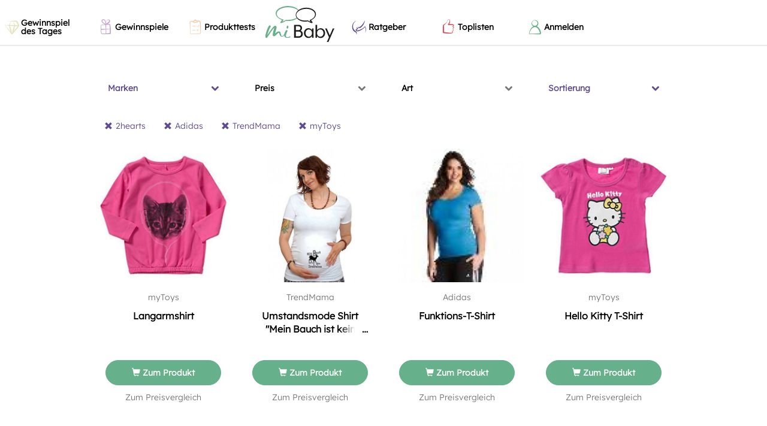

--- FILE ---
content_type: text/html; charset=UTF-8
request_url: https://www.mibaby.de/Kategorien/T-Shirts-Tops/2hearts/Adidas/TrendMama/myToys-1/?sort=rating
body_size: 14733
content:
<!DOCTYPE html>
<html lang="de"
    xmlns:fb="http://ogp.me/ns/fb#"
    prefix="og: http://ogp.me/ns# fb: http://ogp.me/ns/fb# mibabyde: http://ogp.me/ns/fb/mibabyde#">

<head>
    <meta charset="utf-8" />
    <meta http-equiv="X-UA-Compatible" content="IE=edge,chrome=1">
    <meta name="viewport" content="width=device-width, height=device-height, initial-scale=1.0, user-scalable=0, minimum-scale=1.0, maximum-scale=1.0">
    <link rel="search" type="application/opensearchdescription+xml" title="miBaby" href="/opensearch.xml" />
    <link rel="manifest" href="/manifest.json" />
    <title>T-Shirts &amp; Tops für Mami</title>
    <link rel="apple-touch-icon-precomposed" sizes="57x57" href="/apple-touch-icon-57x57.png" />
<link rel="apple-touch-icon-precomposed" sizes="114x114" href="/apple-touch-icon-114x114.png" />
<link rel="apple-touch-icon-precomposed" sizes="72x72" href="/apple-touch-icon-72x72.png" />
<link rel="apple-touch-icon-precomposed" sizes="144x144" href="/apple-touch-icon-144x144.png" />
<link rel="apple-touch-icon-precomposed" sizes="60x60" href="/apple-touch-icon-60x60.png" />
<link rel="apple-touch-icon-precomposed" sizes="120x120" href="/apple-touch-icon-120x120.png" />
<link rel="apple-touch-icon-precomposed" sizes="76x76" href="/apple-touch-icon-76x76.png" />
<link rel="apple-touch-icon-precomposed" sizes="152x152" href="/apple-touch-icon-152x152.png" />
<link rel="icon" type="image/png" href="/favicon-196x196.png" sizes="196x196" />
<link rel="icon" type="image/png" href="/favicon-96x96.png" sizes="96x96" />
<link rel="icon" type="image/png" href="/favicon-32x32.png" sizes="32x32" />
<link rel="icon" type="image/png" href="/favicon-16x16.png" sizes="16x16" />
<link rel="icon" type="image/png" href="/favicon-128.png" sizes="128x128" />
<meta name="application-name" content="miBaby"/>
<meta name="msapplication-TileColor" content="#ffffff" />
<meta name="msapplication-TileImage" content="/mstile-144x144.png" />
<meta name="msapplication-square70x70logo" content="/mstile-70x70.png" />
<meta name="msapplication-square150x150logo" content="/mstile-150x150.png" />
<meta name="msapplication-wide310x150logo" content="/mstile-310x150.png" />
<meta name="msapplication-square310x310logo" content="/mstile-310x310.png" />

<link rel="stylesheet" type="text/css" href="/css/static_styles.css?1768973991" />
    <link rel="canonical" href="https://www.mibaby.de/Kategorien/T-Shirts-Tops"><meta name="robots" content="follow, noindex"><meta name="description" content="Du möchtest auch während der Schwangerschaft modisch und gut gekleidet sein? Das ist schon lange kein Problem mehr. Egal ob elegant, sportlich, festlich, leger oder trendy, bei der großen Auswahl an Umstandskleidung zahlreicher Marken und Hersteller findest auch Du Dein neues Lieblingsstück!"><meta name="keywords" content="Baby, Babycommunity, Community, Mütter, Väter, Babysachen, Babyshopping, Preisvergleich, Meinungen, Rezensionen, Empfehlungen, Gewinnspiele"><meta property="og:description" content="Du möchtest auch während der Schwangerschaft modisch und gut gekleidet sein? Das ist schon lange kein Problem mehr. Egal ob elegant, sportlich, festlich, leger oder trendy, bei der großen Auswahl an Umstandskleidung zahlreicher Marken und Hersteller findest auch Du Dein neues Lieblingsstück!"><meta property="og:image" content="https://www.mibaby.de/img/categories/399_kb.jpg"><meta property="og:locale" content="de_DE"><meta property="og:site_name" content="miBaby.de"><meta property="og:title" content="T-Shirts &amp; Tops für Mami"><meta property="og:type" content="product.group"><meta property="og:url" content="https://www.mibaby.de/Kategorien/T-Shirts-Tops"><meta name="twitter:card" content="summary"><meta name="twitter:description" content="Du möchtest auch während der Schwangerschaft modisch und gut gekleidet sein? Das ist schon lange kein Problem mehr. Egal ob elegant, sportlich, festlich, leger oder trendy, bei der großen Auswahl an Umstandskleidung zahlreicher Marken und Hersteller findest auch Du Dein neues Lieblingsstück!"><meta name="twitter:image" content="https://www.mibaby.de/img/categories/399_kb.jpg"><meta name="twitter:title" content="T-Shirts &amp; Tops für Mami">    <meta name="author" content="miBaby GmbH" />
    <meta name="geo.region" content="DE-BY" />
    <meta name="geo.placename" content="München, Deutschland"/>
    <meta name="geo.position" content="48.1391265;11.5801863"/>
    <meta name="ICBM" content="48.1391265,11.5801863"/>

    
    <script type="text/javascript">
    !function(e){if(!window.pintrk){window.pintrk=function(){window.pintrk.queue.push(
    Array.prototype.slice.call(arguments))};var
    n=window.pintrk;n.queue=[],n.version="3.0";var
    t=document.createElement("script");t.async=!0,t.src=e;
    t.type='text/plain';t.dataset.cookiecategory='analytics';    var r=document.getElementsByTagName("script")[0];r.parentNode.insertBefore(t,r)}}("https://s.pinimg.com/ct/core.js");
    pintrk('load', '2613177148386' );
    pintrk("page");</script>

    
	<link rel="stylesheet" type="text/css" href="/css/themes/miBabyV3/main.css?1768924177" />
<!-- Google Tag Manager -->
<script>(function(w,d,s,l,i){w[l]=w[l]||[];w[l].push({'gtm.start':
new Date().getTime(),event:'gtm.js'});var f=d.getElementsByTagName(s)[0],
j=d.createElement(s),dl=l!='dataLayer'?'&l='+l:'';j.async=true;
j.type='text/plain';j.dataset.cookiecategory='analytics';j.src='https://www.googletagmanager.com/gtm.js?id='+i+dl;
f.parentNode.insertBefore(j,f);
})(window,document,'script','dataLayer','GTM-R2HR');</script>
<!-- End Google Tag Manager -->
<!--[if lt IE 9]><script src="/js/html5.js" type="text/javascript"></script><![endif]-->    <script type="text/javascript">
                    fbq("track", "ViewContent", {
                        content_ids: [60087,12353716,42336,60084,12456472],
                        content_type: "product"
                    });
                </script>

	            <script type="text/javascript">
                window.locale = 'de';
                window.language = 'deu';
                window.languages = {"deu":"German"};
            </script>
	<link href="/css/font-awesome.min.css?1481564561" rel="preload" as="style" onload="this.rel = 'stylesheet'" /><link href="/css/animate.css?1487719157" rel="preload" as="style" onload="this.rel = 'stylesheet'" /><link href="/css/jquery.multiselect.css?1481564561" rel="preload" as="style" onload="this.rel = 'stylesheet'" /><link href="/css/juiz-social-post-sharer-5.min.css?1481564561" rel="preload" as="style" onload="this.rel = 'stylesheet'" /><link href="/css/plugins/bootstrap-slider.css?1481564561" rel="preload" as="style" onload="this.rel = 'stylesheet'" /><link href="/css/plugins/cookieconsent.css?1661775279" rel="preload" as="style" onload="this.rel = 'stylesheet'" />
<link href="/css/jquery-ui-1.8.18.custom.css" rel="preload" as="style" onload="this.rel = 'stylesheet'" />
<link href="/fonts/index.css" rel="preload" as="style" onload="this.rel = 'stylesheet'" />

        
    <script>
/*! loadCSS. [c]2017 Filament Group, Inc. MIT License */
!function(a){"use strict";var b=function(b,c,d){function e(a){return h.body?a():void setTimeout(function(){e(a)})}function f(){i.addEventListener&&i.removeEventListener("load",f),i.media=d||"all"}var g,h=a.document,i=h.createElement("link");if(c)g=c;else{var j=(h.body||h.getElementsByTagName("head")[0]).childNodes;g=j[j.length-1]}var k=h.styleSheets;i.rel="stylesheet",i.href=b,i.media="only x",e(function(){g.parentNode.insertBefore(i,c?g:g.nextSibling)});var l=function(a){for(var b=i.href,c=k.length;c--;)if(k[c].href===b)return a();setTimeout(function(){l(a)})};return i.addEventListener&&i.addEventListener("load",f),i.onloadcssdefined=l,l(f),i};"undefined"!=typeof exports?exports.loadCSS=b:a.loadCSS=b}("undefined"!=typeof global?global:this);
/*! loadCSS rel=preload polyfill. [c]2017 Filament Group, Inc. MIT License */
!function(a){if(a.loadCSS){var b=loadCSS.relpreload={};if(b.support=function(){try{return a.document.createElement("link").relList.supports("preload")}catch(b){return!1}},b.poly=function(){for(var b=a.document.getElementsByTagName("link"),c=0;c<b.length;c++){var d=b[c];"preload"===d.rel&&"style"===d.getAttribute("as")&&(a.loadCSS(d.href,d,d.getAttribute("media")),d.rel=null)}},!b.support()){b.poly();var c=a.setInterval(b.poly,300);a.addEventListener&&a.addEventListener("load",function(){b.poly(),a.clearInterval(c)}),a.attachEvent&&a.attachEvent("onload",function(){a.clearInterval(c)})}}}(this);
</script>

        <script type="text/javascript">fbq("track", "PixelInitialized");</script>
</head>

<body class="theme_miBabyV3">
    <!-- cst -->
<script type='text/javascript'>
  try { xhr = new XMLHttpRequest(); xhr.open('POST', '/noApp/cst.php'); xhr.setRequestHeader('Content-Type', 'application/x-www-form-urlencoded'); xhr.send(encodeURI('type=pageview&id=1407958110&token=526ca681ad788ea643f96f3e17b05f5a')); } catch (err) { console.log(err); }  if (!window.miBaby) window.miBaby = {}; window.miBaby.pvid = "1407958110";
</script><!-- end cst -->
    <div id="fb-root"></div>

    <!-- privacy settings disabled this script -->
    <div id="document" class="ctrl-taxonomies action-view"><div class="backtop-wrapper">
    <div class="backtop-container">
        <div class="backtop-align-right">
           <a id="backtop" class="animated btn" href="#" style="display: none"><i class="glyphicon glyphicon-menu-up"></i></a>
        </div>
    </div>
</div>

<div class="offcanvas offcanvas--left">
    <div class="navmenu-brand">
        Menü    </div>
    <ul class="nav navmenu-nav">
                <li class="nav-item with-color with-bg-color" style="--menu-item-color: #e3e2bb; background-color: #ffffff;">
            <a class="nav-link" href="/gewinnspiel-baby/gewinnspiel-des-tages">
                                    <i class="mbicon mbicon-exklusiv" style="">
    </i>
                                <span>Gewinnspiel des Tages</span>
            </a>
        </li>
                <li class="nav-item with-color with-bg-color" style="--menu-item-color: #c7a6cf; background-color: #ffffff;">
            <a class="nav-link" href="/gewinnspiel-baby">
                                    <i class="mbicon mbicon-gewinnspiel" style="">
    </i>
                                <span>Gewinnspiele</span>
            </a>
        </li>
                <li class="nav-item with-color with-bg-color" style="--menu-item-color: #f4cdab; background-color: #ffffff;">
            <a class="nav-link" href="/produkttests-baby">
                                    <i class="mbicon mbicon-liste" style="">
    </i>
                                <span>Produkttests</span>
            </a>
        </li>
                <li class="nav-item with-color with-bg-color" style="--menu-item-color: #5e4b93; background-color: #ffffff;">
            <a class="nav-link" href="/artikel">
                                    <i class="mbicon mbicon-schwanger" style="">
    </i>
                                <span>Ratgeber</span>
            </a>
        </li>
                <li class="nav-item with-color with-bg-color" style="--menu-item-color: #d8545f; background-color: #ffffff;">
            <a class="nav-link" href="/toplisten-die-besten-baby-und-schwangerschafts-produkte">
                                    <i class="mbicon mbicon-daumen-hoch" style="">
    </i>
                                <span>Toplisten</span>
            </a>
        </li>
                <li class="nav-item" style="">
            <a class="nav-link lightboxLink" href="/Register" data-testid="link-login">
                                    <i class="mbicon mbicon-user-in" style="">
    </i>
                                <span>Anmelden</span>
            </a>
        </li>
            </ul>
</div>

<div class="offcanvas offcanvas--right">
    <div class="user-menu">
        <div class="navmenu">
            <div id="navbar-user" class="hidden"></div>

            <div class="navmenu-brand">
                Profil            </div>

            <ul class="nav navmenu-nav">
                        <li class="nav-item" style="">
            <a class="nav-link" href="/ProfilEinstellungen">
                                    <i class="mbicon mbicon-user-in" style="">
    </i>
                                <span>Profileinstellungen</span>
            </a>
        </li>
                <li class="nav-item" style="">
            <a class="nav-link" href="/Logout">
                                    <i class="glyphicon glyphicon-off" style="">
    </i>
                                <span>Abmelden</span>
            </a>
        </li>
                    </ul>
        </div>
    </div>
</div>

<div class="header">
    <div class="header--mobile">
        <div data-toggle="offcanvas" data-target=".offcanvas.offcanvas--left" data-canvas="body">
            <div class="header__hamburger" aria-expanded="false" role="button" tabindex="0">
                <div style="top: 16px;"></div>
                <div style="top: 23px;"></div>
                <div style="top: 30px;"></div>
            </div>
        </div>

        <a href="/" class="header__logo">
            <img src="/img/logo-small.svg"/>
        </a>

        <ul class="header__nav nav navmenu-nav">
                    <li class="nav-item" style="">
            <a class="nav-link lightboxLink" href="/Register" data-testid="link-login">
                                    <i class="mbicon mbicon-user-in" style="">
    </i>
                                <span>Anmelden</span>
            </a>
        </li>
                </ul>
    </div>
    <div class="header--desktop">
        <ul class="header__nav nav navmenu-nav">
                    <li class="nav-item with-color with-bg-color" style="--menu-item-color: #e3e2bb; background-color: #ffffff;">
            <a class="nav-link" href="/gewinnspiel-baby/gewinnspiel-des-tages">
                                    <i class="mbicon mbicon-exklusiv" style="">
    </i>
                                <span>Gewinnspiel des Tages</span>
            </a>
        </li>
                <li class="nav-item with-color with-bg-color" style="--menu-item-color: #c7a6cf; background-color: #ffffff;">
            <a class="nav-link" href="/gewinnspiel-baby">
                                    <i class="mbicon mbicon-gewinnspiel" style="">
    </i>
                                <span>Gewinnspiele</span>
            </a>
        </li>
                <li class="nav-item with-color with-bg-color" style="--menu-item-color: #f4cdab; background-color: #ffffff;">
            <a class="nav-link" href="/produkttests-baby">
                                    <i class="mbicon mbicon-liste" style="">
    </i>
                                <span>Produkttests</span>
            </a>
        </li>
                </ul>

        <a href="/" class="header__logo">
            <img src="/img/logo.svg"/>
        </a>

        <ul class="header__nav nav navmenu-nav">
                    <li class="nav-item with-color with-bg-color" style="--menu-item-color: #5e4b93; background-color: #ffffff;">
            <a class="nav-link" href="/artikel">
                                    <i class="mbicon mbicon-schwanger" style="">
    </i>
                                <span>Ratgeber</span>
            </a>
        </li>
                <li class="nav-item with-color with-bg-color" style="--menu-item-color: #d8545f; background-color: #ffffff;">
            <a class="nav-link" href="/toplisten-die-besten-baby-und-schwangerschafts-produkte">
                                    <i class="mbicon mbicon-daumen-hoch" style="">
    </i>
                                <span>Toplisten</span>
            </a>
        </li>
                <li class="nav-item" style="">
            <a class="nav-link lightboxLink" href="/Register" data-testid="link-login">
                                    <i class="mbicon mbicon-user-in" style="">
    </i>
                                <span>Anmelden</span>
            </a>
        </li>
                </ul>
    </div>
</div>
<div id="content" class="gutter-bottom">
    <div class="container">
        <h1 class="page-header text-center"></h1>
        
        </div><div class="container">            <div class="row">
                <div id="filter-0" class="col-xs-12 filter">
            <div class="row">
                                    <div class="col-xs-3">
                            <div class="filter-header">
                                <a  class="collapsed taxonomy selected" data-toggle="mi-collapse" data-target="#filter-0-0-0" data-parent="#filter-0">
                                    <span>Marken</span>
                                    <i class="fa fa-chevron-down"></i>
                                </a>
                            </div>
                        </div>                
                                    <div class="col-xs-3">
                            <div class="filter-header">
                                <a  class="collapsed taxonomy" data-toggle="mi-collapse" data-target="#filter-0-0-1" data-parent="#filter-0">
                                    <span>Preis</span>
                                    <i class="fa fa-chevron-down"></i>
                                </a>
                            </div>
                        </div>                
                                    <div class="col-xs-3">
                            <div class="filter-header">
                                <a  class="collapsed taxonomy" data-toggle="mi-collapse" data-target="#filter-0-0-2" data-parent="#filter-0">
                                    <span>Art</span>
                                    <i class="fa fa-chevron-down"></i>
                                </a>
                            </div>
                        </div>                
                                    <div class="col-xs-3">
                            <div class="filter-header">
                                <a  class="collapsed sort selected" data-toggle="mi-collapse" data-target="#filter-0-0-3" data-parent="#filter-0">
                                    <span>Sortierung</span>
                                    <i class="fa fa-chevron-down"></i>
                                </a>
                            </div>
                        </div>                
                    </div>

                <div class="row">
            <div class="col-xs-12">
                                    <div id="filter-0-0-0" class="collapse filter-content">
                        <div class="filter-list">        <div class="filter-badges">
                            <a href="/Kategorien/T-Shirts-Tops/Adidas/TrendMama/myToys-1/?sort=rating" class="badge" title="Filter entfernen">
                    <i class='glyphicon glyphicon-remove'></i>
                    <span>2hearts</span>
                </a>
                            <a href="/Kategorien/T-Shirts-Tops/2hearts/TrendMama/myToys-1/?sort=rating" class="badge" title="Filter entfernen">
                    <i class='glyphicon glyphicon-remove'></i>
                    <span>Adidas</span>
                </a>
                            <a href="/Kategorien/T-Shirts-Tops/2hearts/Adidas/TrendMama/?sort=rating" class="badge" title="Filter entfernen">
                    <i class='glyphicon glyphicon-remove'></i>
                    <span>myToys</span>
                </a>
                            <a href="/Kategorien/T-Shirts-Tops/2hearts/Adidas/myToys-1/?sort=rating" class="badge" title="Filter entfernen">
                    <i class='glyphicon glyphicon-remove'></i>
                    <span>TrendMama</span>
                </a>
                    </div>
            <div class="filter-search">
            <div class="input-group has-feedback">
                <input type="search" class="form-control" placeholder="Suchen &hellip;">
                <span class="form-control-feedback"><i class="glyphicon glyphicon-search"></i></span>
            </div>
        </div>
        <ul class="filter-items">
                    
                            <li data-title="Esprit" data-index="0">

                                            <a href="/Kategorien/T-Shirts-Tops/2hearts/Adidas/Esprit/TrendMama/myToys-1/?sort=rating">
                                                                <span class="name">Esprit</span>
                                                                    <span class="text-muted">&nbsp;(18)</span>
                                                            </a>
                
                </li>
                            <li data-title="Bellybutton" data-index="1">

                                            <a href="/Kategorien/T-Shirts-Tops/2hearts/Adidas/Bellybutton/TrendMama/myToys-1/?sort=rating">
                                                                <span class="name">Bellybutton</span>
                                                                    <span class="text-muted">&nbsp;(33)</span>
                                                            </a>
                
                </li>
                            <li data-title="Yessica" data-index="2">

                                            <a href="/Kategorien/T-Shirts-Tops/2hearts/Adidas/TrendMama/Yessica/myToys-1/?sort=rating">
                                                                <span class="name">Yessica</span>
                                                                    <span class="text-muted">&nbsp;(97)</span>
                                                            </a>
                
                </li>
                            <li data-title="Noppies" data-index="3">

                                            <a href="/Kategorien/T-Shirts-Tops/2hearts/Adidas/Noppies/TrendMama/myToys-1/?sort=rating">
                                                                <span class="name">Noppies</span>
                                                                    <span class="text-muted">&nbsp;(35)</span>
                                                            </a>
                
                </li>
                            <li data-title="Clockhouse" data-index="4">

                                            <a href="/Kategorien/T-Shirts-Tops/2hearts/Adidas/Clockhouse/TrendMama/myToys-1/?sort=rating">
                                                                <span class="name">Clockhouse</span>
                                                                    <span class="text-muted">&nbsp;(1)</span>
                                                            </a>
                
                </li>
                            <li data-title="Queen mum" data-index="5">

                                            <a href="/Kategorien/T-Shirts-Tops/2hearts/Adidas/Queen-mum/TrendMama/myToys-1/?sort=rating">
                                                                <span class="name">Queen mum</span>
                                                                    <span class="text-muted">&nbsp;(14)</span>
                                                            </a>
                
                </li>
                            <li data-title="Mama-licious" data-index="6">

                                            <a href="/Kategorien/T-Shirts-Tops/2hearts/Adidas/Mama-licious/TrendMama/myToys-1/?sort=rating">
                                                                <span class="name">Mama-licious</span>
                                                                    <span class="text-muted">&nbsp;(61)</span>
                                                            </a>
                
                </li>
                            <li data-title="ESPRIT MATERNITY" data-index="7">

                                            <a href="/Kategorien/T-Shirts-Tops/2hearts/Adidas/ESPRIT-MATERNITY/TrendMama/myToys-1/?sort=rating">
                                                                <span class="name">ESPRIT MATERNITY</span>
                                                                    <span class="text-muted">&nbsp;(17)</span>
                                                            </a>
                
                </li>
                            <li data-title="LiebErde" data-index="8">

                                            <a href="/Kategorien/T-Shirts-Tops/2hearts/Adidas/LiebErde/TrendMama/myToys-1/?sort=rating">
                                                                <span class="name">LiebErde</span>
                                                                    <span class="text-muted">&nbsp;(1)</span>
                                                            </a>
                
                </li>
                            <li data-title="buttique" data-index="9">

                                            <a href="/Kategorien/T-Shirts-Tops/2hearts/Adidas/TrendMama/buttique/myToys-1/?sort=rating">
                                                                <span class="name">buttique</span>
                                                                    <span class="text-muted">&nbsp;(21)</span>
                                                            </a>
                
                </li>
                            <li data-title="C und A" data-index="10">

                                            <a href="/Kategorien/T-Shirts-Tops/2hearts/Adidas/C-und-A/TrendMama/myToys-1/?sort=rating">
                                                                <span class="name">C und A</span>
                                                                    <span class="text-muted">&nbsp;(7)</span>
                                                            </a>
                
                </li>
                            <li data-title="Colline" data-index="11">

                                            <a href="/Kategorien/T-Shirts-Tops/2hearts/Adidas/Colline/TrendMama/myToys-1/?sort=rating">
                                                                <span class="name">Colline</span>
                                                                    <span class="text-muted">&nbsp;(13)</span>
                                                            </a>
                
                </li>
                            <li data-title="9fashion" data-index="12">

                                            <a href="/Kategorien/T-Shirts-Tops/2hearts/9fashion/Adidas/TrendMama/myToys-1/?sort=rating">
                                                                <span class="name">9fashion</span>
                                                                    <span class="text-muted">&nbsp;(2)</span>
                                                            </a>
                
                </li>
                            <li data-title="Exakta" data-index="13">

                                            <a href="/Kategorien/T-Shirts-Tops/2hearts/Adidas/Exakta/TrendMama/myToys-1/?sort=rating">
                                                                <span class="name">Exakta</span>
                                                                    <span class="text-muted">&nbsp;(1)</span>
                                                            </a>
                
                </li>
                            <li data-title="ANOUK ET EMILE" data-index="14">

                                            <a href="/Kategorien/T-Shirts-Tops/2hearts/ANOUK-ET-EMILE/Adidas/TrendMama/myToys-1/?sort=rating">
                                                                <span class="name">ANOUK ET EMILE</span>
                                                                    <span class="text-muted">&nbsp;(2)</span>
                                                            </a>
                
                </li>
                            <li data-title="Neun Monate" data-index="15">

                                            <a href="/Kategorien/T-Shirts-Tops/2hearts/Adidas/Neun-Monate/TrendMama/myToys-1/?sort=rating">
                                                                <span class="name">Neun Monate</span>
                                                                    <span class="text-muted">&nbsp;(6)</span>
                                                            </a>
                
                </li>
                            <li data-title="none" data-index="16">

                                            <a href="/Kategorien/T-Shirts-Tops/2hearts/Adidas/TrendMama/myToys-1/undefined/?sort=rating">
                                                                <span class="name">none</span>
                                                                    <span class="text-muted">&nbsp;(1)</span>
                                                            </a>
                
                </li>
                            <li data-title="Be! Mama" data-index="17">

                                            <a href="/Kategorien/T-Shirts-Tops/2hearts/Adidas/Be-Mama/TrendMama/myToys-1/?sort=rating">
                                                                <span class="name">Be! Mama</span>
                                                                    <span class="text-muted">&nbsp;(1)</span>
                                                            </a>
                
                </li>
                            <li data-title="JoJo Maman Bébé" data-index="18">

                                            <a href="/Kategorien/T-Shirts-Tops/2hearts/Adidas/JoJo-Maman-Bebe/TrendMama/myToys-1/?sort=rating">
                                                                <span class="name">JoJo Maman Bébé</span>
                                                                    <span class="text-muted">&nbsp;(1)</span>
                                                            </a>
                
                </li>
                            <li data-title="bpc" data-index="19">

                                            <a href="/Kategorien/T-Shirts-Tops/2hearts/Adidas/TrendMama/bpc/myToys-1/?sort=rating">
                                                                <span class="name">bpc</span>
                                                                    <span class="text-muted">&nbsp;(23)</span>
                                                            </a>
                
                </li>
                            <li data-title="Cache Coeur" data-index="20">

                                            <a href="/Kategorien/T-Shirts-Tops/2hearts/Adidas/Cache-Coeur/TrendMama/myToys-1/?sort=rating">
                                                                <span class="name">Cache Coeur</span>
                                                                    <span class="text-muted">&nbsp;(1)</span>
                                                            </a>
                
                </li>
                            <li data-title="Supermom by noppies" data-index="21">

                                            <a href="/Kategorien/T-Shirts-Tops/2hearts/Adidas/Supermom-by-noppies/TrendMama/myToys-1/?sort=rating">
                                                                <span class="name">Supermom by noppies</span>
                                                                    <span class="text-muted">&nbsp;(2)</span>
                                                            </a>
                
                </li>
                            <li data-title="LOVE2WAIT" data-index="22">

                                            <a href="/Kategorien/T-Shirts-Tops/2hearts/Adidas/LOVE2WAIT/TrendMama/myToys-1/?sort=rating">
                                                                <span class="name">LOVE2WAIT</span>
                                                                    <span class="text-muted">&nbsp;(1)</span>
                                                            </a>
                
                </li>
                        </ul>
</div>
                    </div>
                                    <div id="filter-0-0-1" class="collapse filter-content">
                                <div class="filter-list">
                            <form class="filter-slider" method="GET" action="/Kategorien/T-Shirts-Tops/2hearts/Adidas/TrendMama/myToys-1/preis:9-20/?sort=rating" data-action="/Kategorien/T-Shirts-Tops/2hearts/Adidas/TrendMama/myToys-1/preis:{val}/?sort=rating">
                    <div class="input-group">
                        <input type="number" value="9" class="min form-control">
                                                <div class="input-group-addon" title="Euro">
                            €
                        </div>                    </div>
                    <input
                        type="text"
                        data-provide="slider"
                        data-slider-range="true"
                        data-slider-min="9"
                        data-slider-max="20"
                        data-slider-value="[9,20]"
                        data-slider-tooltip="hide">
                    <span>bis</span>
                    <div class="input-group">
                        <input type="number" value="20" class="max form-control">
                                                <div class="input-group-addon" title="Euro">
                            €
                        </div>                    </div>
                    <button type="submit" class="btn btn-primary">Übernehmen</button>
                </form>
                        </div>
                            </div>
                                    <div id="filter-0-0-2" class="collapse filter-content">
                        <div class="filter-list">    <ul class="filter-items">
                    
                            <li data-title="T-Shirts" data-index="0">

                                            <a href="/Kategorien/T-Shirts-Tops/T-Shirts/2hearts/Adidas/TrendMama/myToys-1/?sort=rating">
                                                                <span class="name">T-Shirts</span>
                                                                    <span class="text-muted">&nbsp;(5)</span>
                                                            </a>
                
                </li>
                        </ul>
</div>
                    </div>
                                    <div id="filter-0-0-3" class="collapse filter-content">
                        <div class="filter-list">        <div class="filter-badges">
                            <a href="/Kategorien/T-Shirts-Tops/2hearts/Adidas/TrendMama/myToys-1/" class="badge" title="Filter entfernen">
                    <i class='glyphicon glyphicon-remove'></i>
                    <span>Bewertung</span>
                </a>
                    </div>
        <ul class="filter-items">
                    
                            <li data-title="Bestseller" data-index="0">

                                            <a href="/Kategorien/T-Shirts-Tops/2hearts/Adidas/TrendMama/myToys-1/?sort=bestseller">
                                                                <span class="name">Bestseller</span>
                                                            </a>
                
                </li>
                            <li data-title="Haben/Wollen die meisten" data-index="1">

                                            <a href="/Kategorien/T-Shirts-Tops/2hearts/Adidas/TrendMama/myToys-1/?sort=have_want">
                                                                <span class="name">Haben/Wollen die meisten</span>
                                                            </a>
                
                </li>
                            <li data-title="Niedrigster Preis" data-index="2">

                                            <a href="/Kategorien/T-Shirts-Tops/2hearts/Adidas/TrendMama/myToys-1/?sort=price">
                                                                <span class="name">Niedrigster Preis</span>
                                                            </a>
                
                </li>
                            <li data-title="Höchster Preis" data-index="3">

                                            <a href="/Kategorien/T-Shirts-Tops/2hearts/Adidas/TrendMama/myToys-1/?sort=price-high">
                                                                <span class="name">Höchster Preis</span>
                                                            </a>
                
                </li>
                        </ul>
</div>
                    </div>
                            </div>
        </div>
    
            <div class="row">
            <div class="col-xs-12">
                <div class="filter-badges">
                                            <a href="/Kategorien/T-Shirts-Tops/Adidas/TrendMama/myToys-1/?sort=rating" class="badge" title="Filter entfernen">
                            <i class='glyphicon glyphicon-remove'></i>
                            <span>2hearts</span>
                        </a>
                                            <a href="/Kategorien/T-Shirts-Tops/2hearts/TrendMama/myToys-1/?sort=rating" class="badge" title="Filter entfernen">
                            <i class='glyphicon glyphicon-remove'></i>
                            <span>Adidas</span>
                        </a>
                                            <a href="/Kategorien/T-Shirts-Tops/2hearts/Adidas/myToys-1/?sort=rating" class="badge" title="Filter entfernen">
                            <i class='glyphicon glyphicon-remove'></i>
                            <span>TrendMama</span>
                        </a>
                                            <a href="/Kategorien/T-Shirts-Tops/2hearts/Adidas/TrendMama/?sort=rating" class="badge" title="Filter entfernen">
                            <i class='glyphicon glyphicon-remove'></i>
                            <span>myToys</span>
                        </a>
                                    </div>
            </div>
        </div>
    
</div>
            </div>
        
        <div class="row row-vertical-space">

            
            
            <div class="col-sm-12 col-md-12">

                
                
                <div class="row row-vertical-space masonry-target">

                    <div class="col-xs-6 col-sm-6 col-md-3 autoheight" data-sort="0"><div class="panel panel-condensed ">
    <a style="position:absolute;margin-top:-60px;" name="content-item-Product-60087"></a><div class="text-center effect-hover">

            <a href="/Produkte/60087/Oberteile-und-Tops/myToys/Langarmshirt" target="_self" class="link-box"><figure class="p-rel fit-container p-rel"><img data-dummy="/img/dummy.png" src="/img/products/460/176c72175381970aa4e1c03bfe8261bf9233183a049907194e8b50186cdd6966.jpg" title="Langarmshirt" alt="Langarmshirt" /> </figure><div class="panel-body "><p class=" text-muted">myToys</p><p class=" text-lg ellipsis-2-lines"><span>Langarmshirt</span></p></div></a>    </div>
<div class="panel-body"><a href='' target='_self' rel='nofollow' class='btn btn-primary btn-block'><i class='glyphicon glyphicon-shopping-cart'></i> Zum Produkt</a><p class="indent-vertical-sm text-center">
            <a href="/Produkte/60087/Oberteile-und-Tops/myToys/Langarmshirt"
                class="text-muted">Zum Preisvergleich</a>
        </p></div></div>
</div><div class="col-xs-6 col-sm-6 col-md-3 autoheight" data-sort="1"><div class="panel panel-condensed ">
    <a style="position:absolute;margin-top:-60px;" name="content-item-Product-12353716"></a><div class="text-center effect-hover">

            <a href="/Produkte/12353716" target="_self" class="link-box"><figure class="p-rel fit-container p-rel"><img data-dummy="/img/dummy.png" src="/img/products/460/2c52cb425f0a6b87b968641ff6ba8ce06a8979aac4c9c40da43be7a64e684fdf.jpg" title="Umstandsmode Shirt &quot;Mein Bauch ist kein Streichelzoo&quot;" alt="Umstandsmode Shirt &quot;Mein Bauch ist kein Streichelzoo&quot;" /> </figure><div class="panel-body "><p class=" text-muted">TrendMama</p><p class=" text-lg ellipsis-2-lines"><span>Umstandsmode Shirt "Mein Bauch ist kein Streichelzoo"</span></p></div></a>    </div>
<div class="panel-body"><a href='' target='_self' rel='nofollow' class='btn btn-primary btn-block'><i class='glyphicon glyphicon-shopping-cart'></i> Zum Produkt</a><p class="indent-vertical-sm text-center">
            <a href="/Produkte/12353716"
                class="text-muted">Zum Preisvergleich</a>
        </p></div></div>
</div><div class="col-xs-6 col-sm-6 col-md-3 autoheight" data-sort="2"><div class="panel panel-condensed ">
    <a style="position:absolute;margin-top:-60px;" name="content-item-Product-42336"></a><div class="text-center effect-hover">

            <a href="/Produkte/42336/Oberteile-und-Tops/Adidas/Funktions-T-Shirt" target="_self" class="link-box"><figure class="p-rel fit-container p-rel"><img data-dummy="/img/dummy.png" src="/img/products/460/145736dafa6255e54d6aa031a661cef8eaaea15c6fd5d4caf94495455b006ddf.jpg" title="Funktions-T-Shirt" alt="Funktions-T-Shirt" /> </figure><div class="panel-body "><p class=" text-muted">Adidas</p><p class=" text-lg ellipsis-2-lines"><span>Funktions-T-Shirt</span></p></div></a>    </div>
<div class="panel-body"><a href='' target='_self' rel='nofollow' class='btn btn-primary btn-block'><i class='glyphicon glyphicon-shopping-cart'></i> Zum Produkt</a><p class="indent-vertical-sm text-center">
            <a href="/Produkte/42336/Oberteile-und-Tops/Adidas/Funktions-T-Shirt"
                class="text-muted">Zum Preisvergleich</a>
        </p></div></div>
</div><div class="col-xs-6 col-sm-6 col-md-3 autoheight" data-sort="3"><div class="panel panel-condensed ">
    <a style="position:absolute;margin-top:-60px;" name="content-item-Product-60084"></a><div class="text-center effect-hover">

            <a href="/Produkte/60084/Oberteile-und-Tops/myToys/Hello-Kitty-T-Shirt" target="_self" class="link-box"><figure class="p-rel fit-container p-rel"><img data-dummy="/img/dummy.png" src="/img/products/460/4706b6bca583b3d5a7f75149d7d4c8a4c1a3d0cf95b6b92ed39f401c9ab2d069.jpg" title="Hello Kitty T-Shirt" alt="Hello Kitty T-Shirt" /> </figure><div class="panel-body "><p class=" text-muted">myToys</p><p class=" text-lg ellipsis-2-lines"><span>Hello Kitty T-Shirt</span></p></div></a>    </div>
<div class="panel-body"><a href='' target='_self' rel='nofollow' class='btn btn-primary btn-block'><i class='glyphicon glyphicon-shopping-cart'></i> Zum Produkt</a><p class="indent-vertical-sm text-center">
            <a href="/Produkte/60084/Oberteile-und-Tops/myToys/Hello-Kitty-T-Shirt"
                class="text-muted">Zum Preisvergleich</a>
        </p></div></div>
</div><div class="col-xs-6 col-sm-6 col-md-3 autoheight" data-sort="4"><div class="panel panel-condensed ">
    <a style="position:absolute;margin-top:-60px;" name="content-item-Product-12456472"></a><div class="text-center effect-hover">

            <a href="/Produkte/12456472" target="_self" class="link-box"><figure class="p-rel fit-container p-rel"><img data-dummy="/img/dummy.png" src="/img/products/460/29e8d4e17cb119237c43f6e6bbe78e4fcdb1d24f02c2efe28e1fefd47f33750a.jpg" title="Maritime Summer Umstands-T-Shirt" alt="Maritime Summer Umstands-T-Shirt" /> </figure><div class="panel-body "><p class=" text-muted">2hearts</p><p class=" text-lg ellipsis-2-lines"><span>Maritime Summer Umstands-T-Shirt</span></p></div></a>    </div>
<div class="panel-body"><a href='' target='_self' rel='nofollow' class='btn btn-primary btn-block'><i class='glyphicon glyphicon-shopping-cart'></i> Zum Produkt</a><p class="indent-vertical-sm text-center">
            <a href="/Produkte/12456472"
                class="text-muted">Zum Preisvergleich</a>
        </p></div></div>
</div>                </div>

                                    <div class="row row-vertical-space">
                        <div class="col-xs-12">

                                                    </div>
                    </div>
                            </div>

                    </div>

            </div>
</div>


<div class="footer-wrapper">
    <footer id="footer" class="container">
        <div class="clearfix">
            <div class="row">
                <div class="last_indent1 col-sm-4">
                    <div class="panel panel-condensed panel-transparent">
                        <div class="panel-body">
                            <p>Über uns</p>
                            <ul class="list-unstyled indent_1">

                                <li><a href="/business" title="Kooperieren mit miBaby">Kooperieren mit miBaby</a></li><li><a href="/jobs" title="Jobs">Jobs</a></li><li><a href="/Team" title="Das Team">Das Team</a></li>
                                                            </ul>
                        </div>
                    </div>
                </div>
                <div class="last_indent1 col-sm-4">
                    <div class="panel panel-condensed panel-transparent">
                        <div class="panel-body">
                            <p>Social Media</p>
                            <ul class="list-unstyled indent_1">
                                <li><a href="https://www.facebook.com/miBaby.de/">Facebook</a></li>
                                <li><a href="https://www.instagram.com/mibaby.de/">Instagram</a></li>
                            </ul>
                        </div>
                    </div>
                </div>
                <div class="last_indent1 col-sm-4">
                    <div class="panel panel-condensed panel-transparent">
                        <div class="panel-body">
                            <p>Allgemeines</p>
                            <ul class="list-unstyled indent_1">
                                <li><a href="/AGB" title="AGB">AGB</a></li><li><a href="/Datenschutz" title="Datenschutz">Datenschutz</a></li><li><a href="/Impressum" title="Impressum">Impressum</a></li>                            </ul>
                        </div>
                    </div>
                </div>
            </div>
        </div>
                            <div class="last_indent1">
                <!-- from cache (42877/86400) --><style>#pe_rating{display:inline-block;font-size:16px;text-align:center;color:#726542;border:none;text-decoration:none;outline:none;font-size-adjust:.5}#pe_rating,#pe_rating *{box-sizing:border-box}#pe_rating #pe_additional_info{overflow:hidden;height:20px;margin:-20px;line-height:200px;padding-top:20px}#pe_rating.pe_g #pe_name{overflow:hidden;position:absolute;height:10px;line-height:50px;padding-top:50px}#pe_rating.pe_g #pe_name img{display:block}#pe_rating.pe_g .pe_u{display:block;margin:0 0 .3em;font-size:.8em;line-height:1.2em;color:#726542}#pe_rating.pe_g.pe_l>span>span{margin-left:.1em;margin-right:.1em}#pe_rating.pe_g.pe_l>span>span.pe_u{vertical-align:.6em}#pe_rating.pe_t.pe_b>span>span:first-of-type{display:inline}#pe_rating.pe_t #pe_name,#pe_rating.pe_t>span>span{font-size:.8em;line-height:1.2em}#pe_rating.pe_t>span>span{display:block}#pe_rating.pe_l>span>.pe_u,#pe_rating.pe_l>span>span{display:inline-block}#pe_rating>span>.pe_u{text-decoration:underline}#pe_rating>span>.pe_u:hover{text-decoration:none}#pe_stars{display:inline-block;position:relative;overflow:visible;width:100px;height:1.6rem;margin:0!important;line-height:1em;font-size:18px;text-align:left}#pe_stars .pe_star_container1{left:0;height:24px;width:24px}#pe_stars .pe_star_container2{left:20px;height:24px;width:24px}#pe_stars .pe_star_container3{left:40px;height:24px;width:24px}#pe_stars .pe_star_container4{left:60px;height:24px;width:24px}#pe_stars .pe_star_container5{left:80px;height:24px;width:24px}#pe_stars #pe_filled_stars_container{display:-webkit-box;display:-ms-flexbox;display:flex}#pe_stars #pe_filled_stars_container svg{max-width:unset}#pe_stars>span{display:block;position:absolute;overflow:hidden;top:.1rem;left:0;padding-top:0}#pe_stars>span>span{padding-top:0}</style>
<a id="pe_rating" title="Kundenbewertungen &amp; Erfahrungen zu miBaby GmbH. Mehr Infos anzeigen." target="_blank" href="https://www.provenexpert.com/mibaby-gmbh2/" class="pe_g pe_b"> <span id="pe_name"> <span>miBaby GmbH</span> </span> <span> <span id="pe_stars"> <span class="pe_star_container1"> <svg width="24" height="24" viewBox="0 0 24 24" fill="none" xmlns="http://www.w3.org/2000/svg" aria-hidden="true"> <path d="M14.4639 9.21094L14.5811 9.44824L14.8438 9.48438L20.4023 10.25L16.3672 14.0869L16.1719 14.2725L16.2197 14.5381L17.1973 19.9883L12.2324 17.3809L12 17.2588L11.7676 17.3809L6.80176 19.9883L7.78027 14.5381L7.82812 14.2725L7.63281 14.0869L3.59668 10.25L9.15625 9.48438L9.41895 9.44824L9.53613 9.21094L12 4.22266L14.4639 9.21094Z" fill="#AB9044" stroke="#AB9044"/> </svg> </span> <span class="pe_star_container2"> <svg width="24" height="24" viewBox="0 0 24 24" fill="none" xmlns="http://www.w3.org/2000/svg" aria-hidden="true"> <path d="M14.4639 9.21094L14.5811 9.44824L14.8438 9.48438L20.4023 10.25L16.3672 14.0869L16.1719 14.2725L16.2197 14.5381L17.1973 19.9883L12.2324 17.3809L12 17.2588L11.7676 17.3809L6.80176 19.9883L7.78027 14.5381L7.82812 14.2725L7.63281 14.0869L3.59668 10.25L9.15625 9.48438L9.41895 9.44824L9.53613 9.21094L12 4.22266L14.4639 9.21094Z" fill="#AB9044" stroke="#AB9044"/> </svg> </span> <span class="pe_star_container3"> <svg width="24" height="24" viewBox="0 0 24 24" fill="none" xmlns="http://www.w3.org/2000/svg" aria-hidden="true"> <path d="M14.4639 9.21094L14.5811 9.44824L14.8438 9.48438L20.4023 10.25L16.3672 14.0869L16.1719 14.2725L16.2197 14.5381L17.1973 19.9883L12.2324 17.3809L12 17.2588L11.7676 17.3809L6.80176 19.9883L7.78027 14.5381L7.82812 14.2725L7.63281 14.0869L3.59668 10.25L9.15625 9.48438L9.41895 9.44824L9.53613 9.21094L12 4.22266L14.4639 9.21094Z" fill="#AB9044" stroke="#AB9044"/> </svg> </span> <span class="pe_star_container4"> <svg width="24" height="24" viewBox="0 0 24 24" fill="none" xmlns="http://www.w3.org/2000/svg" aria-hidden="true"> <path d="M14.4639 9.21094L14.5811 9.44824L14.8438 9.48438L20.4023 10.25L16.3672 14.0869L16.1719 14.2725L16.2197 14.5381L17.1973 19.9883L12.2324 17.3809L12 17.2588L11.7676 17.3809L6.80176 19.9883L7.78027 14.5381L7.82812 14.2725L7.63281 14.0869L3.59668 10.25L9.15625 9.48438L9.41895 9.44824L9.53613 9.21094L12 4.22266L14.4639 9.21094Z" fill="#AB9044" stroke="#AB9044"/> </svg> </span> <span class="pe_star_container5"> <svg width="24" height="24" viewBox="0 0 24 24" fill="none" xmlns="http://www.w3.org/2000/svg" aria-hidden="true"> <defs> <linearGradient id="half-fill" x1="0" y1="0" x2="1" y2="0"> <stop offset="50%" stop-color="#AB9044" /> <stop offset="50%" stop-color="#FFFFFF" /> </linearGradient> </defs> <path d="M14.4639 9.21094L14.5811 9.44824L14.8438 9.48438L20.4023 10.25L16.3672 14.0869L16.1719 14.2725L16.2197 14.5381L17.1973 19.9883L12.2324 17.3809L12 17.2588L11.7676 17.3809L6.80176 19.9883L7.78027 14.5381L7.82812 14.2725L7.63281 14.0869L3.59668 10.25L9.15625 9.48438L9.41895 9.44824L9.53613 9.21094L12 4.22266L14.4639 9.21094Z" fill="url(#half-fill)"/> <path d="M14.4639 9.21094L14.5811 9.44824L14.8438 9.48438L20.4023 10.25L16.3672 14.0869L16.1719 14.2725L16.2197 14.5381L17.1973 19.9883L12.2324 17.3809L12 17.2588L11.7676 17.3809L6.80176 19.9883L7.78027 14.5381L7.82812 14.2725L7.63281 14.0869L3.59668 10.25L9.15625 9.48438L9.41895 9.44824L9.53613 9.21094L12 4.22266L14.4639 9.21094Z" fill="none" stroke="#AB9044"/> </svg> </span> </span> <span class="pe_u" style="color:#726542 !important;"> <span>1679</span> Bewertungen auf ProvenExpert.com </span> </span> </a> <script type="application/ld+json">{ "@context": "https://schema.org/", "@type": "Product", "name": "miBaby GmbH", "description": "Die besten Tipps rund ums Babyshopping", "image": "https://images.provenexpert.com/8c/76/7fdc8b848148b2f9f489185d5bb5/mibaby-gmbh2_full_1632748469.jpg", "aggregateRating": { "@type": "AggregateRating", "reviewCount": 1679, "ratingValue": 4.41, "bestRating": 5, "worstRating": 1 } }</script>            </div>
                <div class="last_indent1 disclaimer cf">
            <p>
            <small>* Durchgestrichene Preise und Rabatte beziehen sich auf die Unverbindliche Preisempfehlung des Herstellers.</small><br/>
            </p>
            <p>&copy; 2026 miBaby GmbH</p>
        </div>
    </footer>
</div>
</div><!-- Document: end. -->


<script src="/js/cache/default_1763548267-02cc2bd142073e97cc1d93437894dc45.js" type="text/javascript"></script>



<script type="text/javascript">

            (function(root) {

                if (typeof root.setBlackList === "function") {
                    root.setBlackList("10232083c1b5f364fc4d1603ffb4ec31");
                        var blacklist = "10232083c1b5f364fc4d1603ffb4ec31";
                           $.ajaxSetup({
                        beforeSend: function(xhr, settings) {
                            if (settings.dataType === "json") return;
                            if (settings.url.indexOf("?") >= 0)
                                settings.url = settings.url + "&blacklist=";
                            else
                                settings.url = settings.url + "?blacklist=";
                            settings.url += blacklist;
                        }
                    });
                    return;
                }

                (function() {
                    var blacklist = "10232083c1b5f364fc4d1603ffb4ec31";

                    root.setBlackList = function(name) {
                        console.log("Changed BlacklistKey: "+name);
                        blacklist = name;
                    }

                    root.getBlacklist = function() { return blacklist; }

                    root.getBlacklist = function() { return blacklist; }
   $.ajaxSetup({
                        beforeSend: function(xhr, settings) {
                            if (settings.dataType === "json") return;
                            if (settings.url.indexOf("?") >= 0)
                                settings.url = settings.url + "&blacklist=";
                            else
                                settings.url = settings.url + "?blacklist=";
                            settings.url += blacklist;
                        }
                    });


                })();


            })(window);

            </script>


<script src="/js/cache/1763548267-bbde31175e89890608e95c64913f67d2.js" type="text/javascript"></script>



<script type="text/javascript">

            (function(root) {

                if (typeof root.setBlackList === "function") {
                    root.setBlackList("3e4f192e20dc1d7ea5faf991a9380a07");
                        var blacklist = "3e4f192e20dc1d7ea5faf991a9380a07";
                           $.ajaxSetup({
                        beforeSend: function(xhr, settings) {
                            if (settings.dataType === "json") return;
                            if (settings.url.indexOf("?") >= 0)
                                settings.url = settings.url + "&blacklist=";
                            else
                                settings.url = settings.url + "?blacklist=";
                            settings.url += blacklist;
                        }
                    });
                    return;
                }

                (function() {
                    var blacklist = "3e4f192e20dc1d7ea5faf991a9380a07";

                    root.setBlackList = function(name) {
                        console.log("Changed BlacklistKey: "+name);
                        blacklist = name;
                    }

                    root.getBlacklist = function() { return blacklist; }

                    root.getBlacklist = function() { return blacklist; }
   $.ajaxSetup({
                        beforeSend: function(xhr, settings) {
                            if (settings.dataType === "json") return;
                            if (settings.url.indexOf("?") >= 0)
                                settings.url = settings.url + "&blacklist=";
                            else
                                settings.url = settings.url + "?blacklist=";
                            settings.url += blacklist;
                        }
                    });


                })();


            })(window);

            </script><script type="text/javascript">            (function() {
                var el = $('.masonry-target');
                var doLayout =  _.debounce(function() { el.isotope('layout'); }, 100);

                el.imagesLoaded(function() {
                    el.isotope({
                        itemSelector : '.masonry-target > *',
                        percentPosition : true,
                        layoutMode : 'packery',
                        transitionDuration: 0,
                        getSortData : {
                            sort : function(el) { return $(el).data("sort") || 0; }
                        }
                    });
                    $('body').on('qazy.reveal', function() {
                        el.imagesLoaded(doLayout);
                    });

                });

                var links = $("link[rel=preload]");
                var numLinks = links.length;
                var linkDeferreds = links.map(function() {
                    var def = $.Deferred();
                    $(this).on("load", def.resolve);
                    return def.promise();
                }).get();

                console.log("have " + numLinks + " <link> elements not fetched yet");
                $.when.apply(null, linkDeferreds).then(function() {
                    console.log("all <link> elements loaded. calling doLayout");
                    doLayout();
                });

                el.on('newContent', doLayout);
                el.on('sortChanged', function() {
                    el.isotope('updateSortData');
                    el.isotope({"sortBy" : "sort"})
                });
            })();</script><script type="text/javascript">                (function() {
                    $.post('/api_injects/action_pointer', {data: {url: '/Kategorien/T-Shirts-Tops/2hearts/Adidas/TrendMama/myToys-1/', cache: 1}})
                        .done(function(items) {
                            if (_.isArray(items))
                                _.each(items, function(value) {
                                    miBaby.app.actionsPointerService.add(value);
                                });
                        })
                })();</script><script type="text/javascript">    const SCRIPT_GROUPS = {
        de: [
            {
                name: "necessary",
                title: "Essentiell",
                description: /* html */ `
                    Diese Cookies sind für den Betrieb unserer Webseite erforderlich.
                `,
                necessary: true,
            },
            {
                name: "analytics",
                title: "Analyse & Statistik",
                description: /* html */ `
                    Diese Cookies erlauben es uns, die Nutzung der Website zu analysieren, um die Leistung
                    zu messen und zu verbessern.
                `,
            },
        ],
        fr: [
            {
                name: "necessary",
                title: "Essentiel",
                description: /* html */ `
                    Ces cookies sont nécessaires au fonctionnement de notre site Web.
                `,
                necessary: true,
            },
            {
                name: "analytics",
                title: "Analyse & Statistiques",
                description: /* html */ `
                    Ces cookies nous permettent d'analyser l'utilisation du site Web afin d'améliorer les performances
                    à mesurer et à améliorer.
                `,
            },
        ],
        it: [
            {
                name: "necessary",
                title: "Essenziale",
                description: /* html */ `
                    Questi cookie sono essenziali per il funzionamento del nostro sito web.
                `,
                necessary: true,
            },
            {
                name: "analytics",
                title: "Analisi e statistiche",
                description: /* html */ `
                    Questi cookie ci permettono di analizzare l'uso del sito web per misurare e migliorare le prestazioni.
                `,
            },
        ],
        en: [
            {
                name: "necessary",
                title: "Mandatory",
                description: /* html */ `
                    These cookies are necessary for the operation of our website.
                `,
                necessary: true,
            },
            {
                name: "analytics",
                title: "Analysis & Statistics",
                description: /* html */ `
                    These cookies allow us to analyse the use of the website in order to measure and improve performance
                `,
            },
        ],
        es: [
            {
                name: "necessary",
                title: "Esencial",
                description: /* html */ `
                    Estas cookies son necesarias para el funcionamiento de nuestro sitio web.
                `,
                necessary: true,
            },
            {
                name: "analytics",
                title: "Análisis y estadísticas",
                description: /* html */ `
                    Estas cookies nos permiten analizar el uso del sitio web para medir y mejorar el rendimiento.
                `,
            },
        ],
        nl: [
            {
                name: "necessary",
                title: "Essentieel",
                description: /* html */ `
                    Deze cookies zijn noodzakelijk voor de werking van onze website.
                `,
                necessary: true,
            },
            {
                name: "analytics",
                title: "Analyse en statistieken",
                description: /* html */ `
                    Met deze cookies kunnen we het gebruik van de website analyseren om de prestaties te meten en te verbeteren.
                `,
            },
        ],
        pt: [
            {
                name: "necessary",
                title: "Definições",
                description: /* html */ `
                    Estes cookies são necessários para o funcionamento do nosso site.
                `,
                necessary: true,
            },
            {
                name: "analytics",
                title: "Analyse & Statistik",
                description: /* html */ `
                    Estes cookies permitem-nos analisar a utilização do site, a fim de medir e melhorar o desempenho.
                `,
            },
        ],
        pl: [
            {
                name: "necessary",
                title: "Niezbędne",
                description: /* html */ `
                Te pliki cookie są niezbędne do działania naszej strony internetowej.
                `,
                necessary: true,
            },
            {
                name: "analytics",
                title: "Analiza i Statystyki",
                description: /* html */ `
                    Te pliki cookie pozwalają nam analizować korzystanie z witryny i umożliwiają pomiar i poprawę wydajności.
                `,
            },
        ],
        tr: [
            {
                name: "necessary",
                title: "Gerekli",
                description: /* html */ `
                Bu çerezler web sitemizin çalışması için gereklidir.
                `,
                necessary: true,
            },
            {
                name: "analytics",
                title: "Analiz ve istatistik ",
                description: /* html */ `
                Bu çerezler, performansın ölçülmesi ve yükseltilmesi için web sitesininin kullanımının analiz etmemizi sağlıyor.
                `,
            },
        ],
        cs: [
            {
                name: "necessary",
                title: "Základní",
                description: /* html */ `
                Tyto soubory cookie jsou nezbytné pro provoz našich webových stránek.
                `,
                necessary: true,
            },
            {
                name: "analytics",
                title: "Analýza a statistiky",
                description: /* html */ `
                Tyto soubory cookie nám umožňují analyzovat používání webových stránek za účelem hodnocení a zlepšování efektivity.
                `,
            },
        ],
        da: [
            {
                name: "necessary",
                title: "Væsentligt",
                description: /* html */ `
                    Disse cookies er nødvendige for driften af vores hjemmeside..
                `,
                necessary: true,
            },
            {
                name: "analytics",
                title: "Analyse og statistik",
                description: /* html */ `
                    Disse cookies giver os mulighed for at analysere brugen af hjemmesiden for at måle og forbedre ydeevnen..
                `,
            },
        ],
    };

    // Don't show banner if cookies are blocked
    const cookiesEnabled = () => {
        try {
            if (document.cookie.includes("cc_cookie=")) return true;
            document.cookie = "cookietest=1";
            const ret = document.cookie.includes("cookietest=");
            document.cookie = "cookietest=1; expires=Thu, 01-Jan-1970 00:00:01 GMT";
            return ret;
        } catch (e) {
            return false;
        }
    };

    // We just need to make a request with the updated cookie.
    const onChange = () => setTimeout(() => fetch("/privacy/user_scripts"), 100);

    window.cookieconsent = window.initCookieConsent();
    window.cookieconsent.run({
        autorun: true && cookiesEnabled(),
        current_lang: document.documentElement.lang,
        // autoclear_cookies: true,
        page_scripts: true,
        force_consent: true,
        hide_from_bots: true,
        cookie_expiration: 365,

        gui_options: {
            consent_modal: {
                layout: "box",
                position: "middle center",
            },
        },

        onFirstAction: onChange,
        onChange: onChange,

        languages: {
            de: {
                consent_modal: {
                    title: "Wir verwenden auf dieser Webseite Cookies!",
                    description: /* html */ `
                        Wir verwenden auf dieser Webseite Cookies, Tracking-Pixel und ähnliche Technologien
                        von Dritt-Anbietern, um unser Angebot nutzungsfreundlicher für Dich zu gestalten.
                        Weitere Infos findest Du <a href="/Datenschutz" target="_blank">hier</a>.
                    `,
                    primary_btn: {
                        text: "Alle akzeptieren",
                        role: "accept_all", // 'accept_selected' or 'accept_all'
                    },
                    secondary_btn: {
                        text: "Einstellungen",
                        role: "settings", // 'settings' or 'accept_necessary'
                    },
                },
                settings_modal: {
                    title: "Cookie Einstellungen",
                    save_settings_btn: "Einstellungen speichern",
                    accept_all_btn: "Alle akzeptieren",
                    reject_all_btn: "Alle ablehnen",
                    close_btn_label: "Schließen",
                    cookie_table_headers: [
                        { col1: "Name" },
                        { col2: "Domain" },
                        { col3: "Ablaufdatum" },
                        { col4: "Beschreibung" },
                    ],
                    blocks: [
                        {
                            description: /* html */ `
                                Wir verwenden auf dieser Webseite Cookies, Tracking-Pixel und ähnliche Technologien
                                von Dritt-Anbietern, um unser Angebot nutzungsfreundlicher für Dich zu gestalten.
                                Weitere Infos findest Du <a href="/Datenschutz" target="_blank">hier</a>.
                            `,
                        },
                        ...SCRIPT_GROUPS.de.map(({ name, title, description, necessary }) => ({
                            title,
                            description,
                            toggle: { value: name, enabled: necessary, readonly: necessary },
                        })),
                    ],
                },
            },
            fr: {
                consent_modal: {
                    title: "Nous utilisons des cookies sur ce site!",
                    description: /* html */ `
                        Nous utilisons des cookies, des pixels de suivi et des technologies similaires sur ce site Web
                        de fournisseurs tiers afin de rendre notre offre plus conviviale pour vous.
                        Vous pouvez trouver plus d'informations <a href="/informations-legales" target="_blank">ici</a>.
                    `,
                    primary_btn: {
                        text: "Accepter tout",
                        role: "accept_all", // 'accept_selected' or 'accept_all'
                    },
                    secondary_btn: {
                        text: "Idées",
                        role: "settings", // 'settings' or 'accept_necessary'
                    },
                },
                settings_modal: {
                    title: "Paramètres des cookies",
                    save_settings_btn: "Enregistrer les paramètres",
                    accept_all_btn: "Accepter tout",
                    reject_all_btn: "Tout rejeter",
                    close_btn_label: "Fermer",
                    cookie_table_headers: [
                        { col1: "Name" },
                        { col2: "Domain" },
                        { col3: "Ablaufdatum" },
                        { col4: "Beschreibung" },
                    ],
                    blocks: [
                        {
                            description: /* html */ `
                                Nous utilisons des cookies, des pixels de suivi et des technologies similaires sur ce
                                site Web de fournisseurs tiers afin de rendre notre offre plus conviviale pour vous.
                                Vous pouvez trouver plus d'informations
                                <a href="/declaration-de-confidentialite" target="_blank">ici</a>.
                            `,
                        },
                        ...SCRIPT_GROUPS.fr.map(({ name, title, description, necessary }) => ({
                            title,
                            description,
                            toggle: { value: name, enabled: necessary, readonly: necessary },
                        })),
                    ],
                },
            },
            it: {
                consent_modal: {
                    title: "Utilizziamo i cookie su questo sito web!",
                    description: /* html */ `
                        Su questo sito web utilizziamo cookie, pixel di tracciamento e tecnologie simili di terze parti
                        per rendere i nostri servizi più facili da usare. Potete trovare maggiori informazioni
                        <a href="/informativa-sulla-privacy" target="_blank">qui</a>.
                    `,
                    primary_btn: {
                        text: "Tutti accettano",
                        role: "accept_all", // 'accept_selected' or 'accept_all'
                    },
                    secondary_btn: {
                        text: "Impostazioni",
                        role: "settings", // 'settings' or 'accept_necessary'
                    },
                },
                settings_modal: {
                    title: "Impostazioni dei cookie",
                    save_settings_btn: "Salva le impostazioni",
                    accept_all_btn: "Tutti accettano",
                    reject_all_btn: "Rifiuta tutto",
                    close_btn_label: "Vicino",
                    cookie_table_headers: [
                        { col1: "Name" },
                        { col2: "Domain" },
                        { col3: "Ablaufdatum" },
                        { col4: "Beschreibung" },
                    ],
                    blocks: [
                        {
                            description: /* html */ `
                                Su questo sito web utilizziamo cookie, pixel di tracciamento e tecnologie simili di
                                terze parti per rendere i nostri servizi più facili da usare. Potete trovare maggiori
                                informazioni <a href="/informativa-sulla-privacy" target="_blank">qui</a>.
                            `,
                        },
                        ...SCRIPT_GROUPS.it.map(({ name, title, description, necessary }) => ({
                            title,
                            description,
                            toggle: { value: name, enabled: necessary, readonly: necessary },
                        })),
                    ],
                },
            },
            en: {
                consent_modal: {
                    title: "We use cookies on this website",
                    description: /* html */ `
                        We use cookies, tracking pixels and similar technologies from third-party providers on this
                        website to make our offer more user-friendly for you. You can find more information
                        <a href="/privacy-policy" target="_blank">here</a>.
                    `,
                    primary_btn: {
                        text: "Accept all",
                        role: "accept_all", // 'accept_selected' or 'accept_all'
                    },
                    secondary_btn: {
                        text: "Settings",
                        role: "settings", // 'settings' or 'accept_necessary'
                    },
                },
                settings_modal: {
                    title: "Cookie settings",
                    save_settings_btn: "Save settings",
                    accept_all_btn: "Accept all",
                    reject_all_btn: "Reject all",
                    close_btn_label: "Close",
                    cookie_table_headers: [
                        { col1: "Name" },
                        { col2: "Domain" },
                        { col3: "Ablaufdatum" },
                        { col4: "Beschreibung" },
                    ],
                    blocks: [
                        {
                            description: /* html */ `
                                We use cookies, tracking pixels and similar technologies from third-party providers on
                                this website to make our offer more user-friendly for you. You can find more information
                                <a href="/privacy-policy" target="_blank">here</a>.
                            `,
                        },
                        ...SCRIPT_GROUPS.en.map(({ name, title, description, necessary }) => ({
                            title,
                            description,
                            toggle: { value: name, enabled: necessary, readonly: necessary },
                        })),
                    ],
                },
            },
            es: {
                consent_modal: {
                    title: "Utilizamos cookies en este sitio web",
                    description: /* html */ `
                        En este sitio web utilizamos cookies, píxeles de seguimiento y tecnologías similares de terceros
                        proveedores para facilitarle el uso de nuestra oferta. Puede encontrar más información
                        <a href="/politica-de-privacidad" target="_blank">aquí</a>.
                    `,
                    primary_btn: {
                        text: "Todos aceptan",
                        role: "accept_all", // 'accept_selected' or 'accept_all'
                    },
                    secondary_btn: {
                        text: "Configuración",
                        role: "settings", // 'settings' or 'accept_necessary'
                    },
                },
                settings_modal: {
                    title: "Configuración de cookies",
                    save_settings_btn: "Guardar ajustes",
                    accept_all_btn: "Todos aceptan",
                    reject_all_btn: "Rechazar todo",
                    close_btn_label: "Cerca",
                    cookie_table_headers: [
                        { col1: "Name" },
                        { col2: "Domain" },
                        { col3: "Ablaufdatum" },
                        { col4: "Beschreibung" },
                    ],
                    blocks: [
                        {
                            description: /* html */ `
                                En este sitio web utilizamos cookies, píxeles de seguimiento y tecnologías similares de
                                terceros proveedores para facilitarle el uso de nuestra oferta. Puede encontrar más
                                información <a href="/politica-de-privacidad" target="_blank">aquí</a>.
                            `,
                        },
                        ...SCRIPT_GROUPS.es.map(({ name, title, description, necessary }) => ({
                            title,
                            description,
                            toggle: { value: name, enabled: necessary, readonly: necessary },
                        })),
                    ],
                },
            },
            nl: {
                consent_modal: {
                    title: "We gebruiken cookies op deze website",
                    description: /* html */ `
                        We gebruiken cookies, trackingpixels en vergelijkbare technologieën van externe aanbieders op
                        deze website om ons aanbod gebruiksvriendelijker voor je te maken. Meer informatie vind je
                        <a href="/privacyverklaring" target="_blank">hier</a>.
                    `,
                    primary_btn: {
                        text: "Alles accepteren",
                        role: "accept_all", // 'accept_selected' or 'accept_all'
                    },
                    secondary_btn: {
                        text: "Instellingen",
                        role: "settings", // 'settings' or 'accept_necessary'
                    },
                },
                settings_modal: {
                    title: "Cookie instellingen",
                    save_settings_btn: "Instellingen opslaan",
                    accept_all_btn: "Alles accepteren",
                    reject_all_btn: "Alles afwijzen",
                    close_btn_label: "Dichtbij",
                    cookie_table_headers: [
                        { col1: "Name" },
                        { col2: "Domain" },
                        { col3: "Ablaufdatum" },
                        { col4: "Beschreibung" },
                    ],
                    blocks: [
                        {
                            description: /* html */ `
                                We gebruiken cookies, trackingpixels en vergelijkbare technologieën van externe
                                aanbieders op deze website om ons aanbod gebruiksvriendelijker voor je te maken. Meer
                                informatie vind je <a href="/privacyverklaring" target="_blank">hier</a>.
                            `,
                        },
                        ...SCRIPT_GROUPS.nl.map(({ name, title, description, necessary }) => ({
                            title,
                            description,
                            toggle: { value: name, enabled: necessary, readonly: necessary },
                        })),
                    ],
                },
            },
            pt: {
                consent_modal: {
                    title: "Utilizamos cookies neste site!",
                    description: /* html */ `
                        Utilizamos cookies, pixéis de rastreio e tecnologias semelhantes de fornecedores terceiros neste
                        site para tornar a nossa oferta mais fácil de utilizar para ti.
                        Podes encontrar mais informações <a href="/ogolne-warunki-handlowe" target="_blank">aqui</a>.
                    `,
                    primary_btn: {
                        text: "Aceitar todos",
                        role: "accept_all", // 'accept_selected' or 'accept_all'
                    },
                    secondary_btn: {
                        text: "Definições",
                        role: "settings", // 'settings' or 'accept_necessary'
                    },
                },
                settings_modal: {
                    title: "Definições de cookies",
                    save_settings_btn: "Guardar definições",
                    accept_all_btn: "Aceitar todos",
                    reject_all_btn: "Rejeitar todos",
                    close_btn_label: "Fechar",
                    cookie_table_headers: [
                        { col1: "Name" },
                        { col2: "Domain" },
                        { col3: "Ablaufdatum" },
                        { col4: "Beschreibung" },
                    ],
                    blocks: [
                        {
                            description: /* html */ `
                                Utilizamos cookies, pixéis de rastreio e tecnologias semelhantes de fornecedores
                                terceiros neste site para tornar a nossa oferta mais fácil de utilizar para ti. Podes
                                encontrar mais informações <a href="/politica-de-privacidade" target="_blank">aqui</a>.
                            `,
                        },
                        ...SCRIPT_GROUPS.pt.map(({ name, title, description, necessary }) => ({
                            title,
                            description,
                            toggle: { value: name, enabled: necessary, readonly: necessary },
                        })),
                    ],
                },
            },
            pl: {
                consent_modal: {
                    title: "Na tej stronie używamy plików cookies!",
                    description: /* html */ `
                        Na tej stronie używamy plików cookies, tzw. pikseli śledzących i podobnych technologii
                        pochodzących od zewnętrznych dostawców, aby nasza oferta była bardziej przyjazna dla użytkownika.
                        Więcej informacji można znaleźć <a href="/ogolne-warunki-handlowe" target="_blank">tutaj</a>.
                    `,
                    primary_btn: {
                        text: "Zaakceptuj wszystkie",
                        role: "accept_all", // 'accept_selected' or 'accept_all'
                    },
                    secondary_btn: {
                        text: "Ustawienia",
                        role: "settings", // 'settings' or 'accept_necessary'
                    },
                },
                settings_modal: {
                    title: "Ustawienia plików cookies",
                    save_settings_btn: "Zapisz ustawienia",
                    accept_all_btn: "Zaakceptuj wszystkie",
                    reject_all_btn: "Odrzuć wszystkie",
                    close_btn_label: "Zamknij",
                    cookie_table_headers: [
                        { col1: "Name" },
                        { col2: "Domain" },
                        { col3: "Ablaufdatum" },
                        { col4: "Beschreibung" },
                    ],
                    blocks: [
                        {
                            description: /* html */ `
                                Na tej stronie używamy plików cookies, tzw. pikseli śledzących i podobnych technologii pochodzących od zewnętrznych dostawców, aby nasza oferta była bardziej przyjazna dla użytkownika. Więcej informacji można znaleźć <a href="/ogolne-warunki-handlowe" target="_blank">tutaj</a>.
                            `,
                        },
                        ...SCRIPT_GROUPS.pl.map(({ name, title, description, necessary }) => ({
                            title,
                            description,
                            toggle: { value: name, enabled: necessary, readonly: necessary },
                        })),
                    ],
                },
            },
            tr: {
                consent_modal: {
                    title: "Bu web sitesinde çerez kullanıyoruz!",
                    description: /* html */ `
                    İçeriğimizi daha kullanıcı dostu olarak tasarlayabilmek için bu web sitesinde çerez, takip pikseli ve üçüncü taraflara ait benzer teknolojiler kullanıyoruz. Daha fazla bilgiye buradan <a href="/kullanım-koşulları" target="_blank">ulaşabilirsin.</a>.
                    `,
                    primary_btn: {
                        text: "Hepsini kabul et ",
                        role: "accept_all", // 'accept_selected' or 'accept_all'
                    },
                    secondary_btn: {
                        text: "Ayarlar ",
                        role: "settings", // 'settings' or 'accept_necessary'
                    },
                },
                settings_modal: {
                    title: "Çerez ayarları ",
                    save_settings_btn: "Ayarları kaydet a",
                    accept_all_btn: "Hepsini kabul et ",
                    reject_all_btn: "Hepsini reddet ",
                    close_btn_label: "Kapat ",
                    cookie_table_headers: [
                        { col1: "Name" },
                        { col2: "Domain" },
                        { col3: "Ablaufdatum" },
                        { col4: "Beschreibung" },
                    ],
                    blocks: [
                        {
                            description: /* html */ `
                            İçeriğimizi daha kullanıcı dostu olarak tasarlayabilmek için bu web sitesinde çerez, takip pikseli ve üçüncü taraflara ait benzer teknolojiler kullanıyoruz. Daha fazla bilgiye buradan <a href="/kullanım-koşulları" target="_blank">ulaşabilirsin.</a>.
                            `,
                        },
                        ...SCRIPT_GROUPS.tr.map(({ name, title, description, necessary }) => ({
                            title,
                            description,
                            toggle: { value: name, enabled: necessary, readonly: necessary },
                        })),
                    ],
                },
            },
            cs: {
                consent_modal: {
                    title: "Na těchto webových stránkách používáme soubory cookie!",
                    description: /* html */ `
                    Na těchto webových stránkách používáme soubory cookie, sledovací pixely a podobné technologie od poskytovatelů třetích stran, aby pro vás byly naše webové stránky uživatelsky přívětivější. <a href="/podminky-sluzby" target="_blank">Více informací naleznete zde.</a>
                    `,
                    primary_btn: {
                        text: "Přijmout všechny",
                        role: "accept_all", // 'accept_selected' or 'accept_all'
                    },
                    secondary_btn: {
                        text: "Nastavení",
                        role: "settings", // 'settings' or 'accept_necessary'
                    },
                },
                settings_modal: {
                    title: "Nastavení souborů cookie",
                    save_settings_btn: "Uložte nastavení",
                    accept_all_btn: "Přijmout všechny",
                    reject_all_btn: "Odmítnout všechny",
                    close_btn_label: "Zavřít",
                    cookie_table_headers: [
                        { col1: "Name" },
                        { col2: "Domain" },
                        { col3: "Ablaufdatum" },
                        { col4: "Beschreibung" },
                    ],
                    blocks: [
                        {
                            description: /* html */ `
                            Na těchto webových stránkách používáme soubory cookie, sledovací pixely a podobné technologie od poskytovatelů třetích stran, aby pro vás byly naše webové stránky uživatelsky přívětivější. <a href="/podminky-sluzby" target="_blank">Více informací naleznete zde.</a>
                            `,
                        },
                        ...SCRIPT_GROUPS.cs.map(({ name, title, description, necessary }) => ({
                            title,
                            description,
                            toggle: { value: name, enabled: necessary, readonly: necessary },
                        })),
                    ],
                },
            },
            da: {
                consent_modal: {
                    title: "Vi bruger cookies på denne hjemmeside!",
                    description: /* html */ `
                        Vi bruger cookies, sporingspixels og lignende teknologier fra tredjepartsudbydere på dette
                        websted for at gøre vores websted mere brugervenligt for dig. Du kan finde flere oplysninger
                        <a href="/generelle-vilkår-og-betingelser" target="_blank">her</a>.
                    `,
                    primary_btn: {
                        text: "Accepter alle",
                        role: "accept_all", // 'accept_selected' or 'accept_all'
                    },
                    secondary_btn: {
                        text: "Indstillinger",
                        role: "settings", // 'settings' or 'accept_necessary'
                    },
                },
                settings_modal: {
                    title: "Cookie-indstillinger",
                    save_settings_btn: "Gem indstillinger",
                    accept_all_btn: "Accepter alle",
                    reject_all_btn: "Afvis alle",
                    close_btn_label: "Luk",
                    cookie_table_headers: [
                        { col1: "Navn" },
                        { col2: "Domæne" },
                        { col3: "Udløbsdato" },
                        { col4: "Beskrivelse" },
                    ],
                    blocks: [
                        {
                            description: /* html */ `
                                Vi bruger cookies, sporingspixels og lignende teknologier fra tredjepartsudbydere på dette
                                websted for at gøre vores websted mere brugervenligt for dig. Du kan finde flere oplysninger
                                <a href="/generelle-vilkår-og-betingelser" target="_blank">her</a>.
                            `,
                        },
                        ...SCRIPT_GROUPS.de.map(({ name, title, description, necessary }) => ({
                            title,
                            description,
                            toggle: { value: name, enabled: necessary, readonly: necessary },
                        })),
                    ],
                },
            },
        },
    });</script>
<!-- Google tag (gtag.js) -->
<script async src="https://www.googletagmanager.com/gtag/js?id=G-75L34K1WC7"></script>
<script>
    window.dataLayer = window.dataLayer || [];

    function gtag() {
        dataLayer.push(arguments);
    }

    gtag('js', new Date());

    gtag('config', 'G-75L34K1WC7');
</script>

    <script type="text/javascript">
       if(typeof(window.checkErrorImages) != "undefined") window.checkErrorImages();
    </script>

        </body>
</html>


--- FILE ---
content_type: text/html; charset=UTF-8
request_url: https://www.mibaby.de/Register?force_resp&blacklist=3e4f192e20dc1d7ea5faf991a9380a07
body_size: 2601
content:
    <div class="modal-header">
        <h2 class="modal-title">In nur 1 Minute bist Du dabei</h2>
    </div>
    <div class="modal-body">
        <h2 class="text-center" style="margin-top:0">Werde jetzt kostenlos Mitglied bei miBaby!</h2><form id ="registrationForm" action="/Users/register" method="POST"><input name="data[User][country]" type="hidden" value="us" data-testid="input-country" size="30" id="mBF59275064697066a9eb0260667599811"  /><div class="inputStretcher form-group"><label  data-testid="l-input-gender" class="radio" for="mBF59275064697066a9eb0260667599812" ><input name="data[User][gender]" type="radio" checked value="female" size="30" data-testid="input-gender" id="mBF59275064697066a9eb0260667599812"  /></label><label for='mBF59275064697066a9eb0260667599812' class='after'>Frau</label><span class="vspace"></span><label  data-testid="l-input-gender" class="radio" for="mBF59275064697066a9eb0260667599813" ><input name="data[User][gender]" type="radio" value="male" size="30" data-testid="input-gender" id="mBF59275064697066a9eb0260667599813"  /></label><label for='mBF59275064697066a9eb0260667599813' class='after'>Mann</label></div><div  data-testid="c-input-firstname" class="validator stretch" ><div  class="inputStretcher form-group" ><input name="data[User][firstname]"validation="RegExValidator('.+', 'Bitte gib deinen Vornamen an.');RegExValidator(/^[a-zA-ZäüöÄÜÖß\S\-][a-zA-ZäüöÄÜÖß\s\-]*$/, 'Bitte verwende nur Buchstaben.')" type="text" placeholder="Vorname" id="firstname" class="form-control no-margin-bottom" size="30" data-testid="input-firstname"  /></div><div class='error'><div class='errorText'>???</div></div></div><div  data-testid="c-input-email" class="validator stretch" ><div  class="inputStretcher form-group" ><input name="data[User][email]"validation="EMailValidator(1871863)" type="email" autocorrect="off" autocapitalize="off" placeholder="E-Mail" id="email" class="form-control no-margin-bottom" value="" size="30" data-testid="input-email"  /></div><div class='error'><div class='errorText'>???</div></div></div><input name="data[User][login_mode]" type="hidden" value="passwordless" data-testid="input-login-mode" size="30" id="mBF59275064697066a9eb0260667599814"  /><div  class="flex flex-align-items-center validator" data-testid="c-input-agb" ><label  class="checkbox" data-testid="l-input-agb" for="acceptAGB" ><input name="data[User][agb]"validation="CheckBoxValidator(true, 'Bitte stimme den Anmeldevoraussetzungen zu')" type="checkbox" id="acceptAGB" size="30" data-testid="input-agb"  /></label><label for='acceptAGB' class='after'>Ja, ich bin damit einverstanden, dass miBaby mich künftig per E Mail, Facebook und Google über interessante Angebote informiert. Der Nutzung meiner Daten kann ich jederzeit widersprechen.</label><div class='error'><div class='errorText'>???</div></div></div>    <br />
    <button type="submit" class="submit_member btn btn-primary btn-block" disabled="disabled" data-testid="input-submit">
        Mitglied werden
    </button>
    <div class="indent-vertical-sm text-muted text-sm">
        Mit dem Klick auf 'Mitglied werden' stimmst Du unserer <a href="/AGB">AGB</a> und unserer <a href="/Datenschutz">Datenschutzerklärung</a> zu.
    </div><div class="indent-vertical-sm"><a href="/Login" class="text-muted lightboxLink" >Ich bin bereits registriert &raquo;</a></div></form>    </div>


<script src="/js/cache/1743079597-98fc5bf30118708ebde7e748b4979239.js" type="text/javascript"></script>



<script type="text/javascript">

            (function(root) {

                if (typeof root.setBlackList === "function") {
                    root.setBlackList("a42ab6aa15ef6aa86842a0112cbc0a73");
                        var blacklist = "a42ab6aa15ef6aa86842a0112cbc0a73";
                           $.ajaxSetup({
                        beforeSend: function(xhr, settings) {
                            if (settings.dataType === "json") return;
                            if (settings.url.indexOf("?") >= 0)
                                settings.url = settings.url + "&blacklist=";
                            else
                                settings.url = settings.url + "?blacklist=";
                            settings.url += blacklist;
                        }
                    });
                    return;
                }

                (function() {
                    var blacklist = "a42ab6aa15ef6aa86842a0112cbc0a73";

                    root.setBlackList = function(name) {
                        console.log("Changed BlacklistKey: "+name);
                        blacklist = name;
                    }

                    root.getBlacklist = function() { return blacklist; }

                    root.getBlacklist = function() { return blacklist; }
   $.ajaxSetup({
                        beforeSend: function(xhr, settings) {
                            if (settings.dataType === "json") return;
                            if (settings.url.indexOf("?") >= 0)
                                settings.url = settings.url + "&blacklist=";
                            else
                                settings.url = settings.url + "?blacklist=";
                            settings.url += blacklist;
                        }
                    });


                })();


            })(window);

            </script><script type="text/javascript">                    $(function() {
                        window.formInitializers || (window.formInitializers = {});

                        onNewContent(window.formInitializers["registrationForm"] = function() {
                            const nextPage = () => mBForm.nextPage("registrationForm");
                            const prevPage = () => mBForm.prevPage("registrationForm");

                            
                            $("#registrationForm").ajaxForm({
                                beforeSubmit() {
                                    $("#registrationForm").find("input[type='submit']").addClass("disabled");
                                    (                function beforeSubmit () {
                    $('.submit_member')
                        .addClass('disabled')
                        .append('<img src="/img/loading.gif" style="margin-left: 10px;">');
                    return true;
                }).apply(null, arguments);
                                },
                                success() {
                                    $("#registrationForm").find("input[type='submit']").removeClass("disabled");
                                    (        function success (data){
            if (true === data.success) {
                $('.submit_member')
                    .addClass('disabled')
                    .text('Du wirst weitergeleitet …')
                    .append('<img src="/img/loading.gif" style="margin-left: 10px;">');
                window.location = "/users/welcome_page1";
            } else {
                $('.submit_member')
                    .removeClass('disabled')
                    .text("Mitglied werden");

                if('undefined' != typeof data.validationErrors) {
                    AjaxValidator.updateValidationStatus(null, $('input'), data.validationErrors);
                    mBForm.showFirstPageWithValidationErrors('registrationForm');
                } else if ('undefined' != typeof data.errorMessage) {
                    $('#registrationMessage').html(data.errorMessage);
                    mBForm.nextPage("registrationForm");
                }
            }
        }).apply(null, arguments);
                                },
                                error() {
                                    $("#registrationForm").find("input[type='submit']").removeClass("disabled");
                                    (        function error () {
            $('#registrationMessage').html('Das hat leider nicht funktioniert. Bitte versuche es später noch einmal oder wende dich bitte an <a href=\"mailto:info@miBaby.de\">info@miBaby.de</a>');
            $('.lightboxCaption').text('Tut uns Leid :(');
            mBForm.nextPage('registrationForm');
        }).apply(null, arguments);
                                },
                                dataType:"json"
                            });
                            
                        });

                        if (miBaby.initialized) window.formInitializers["registrationForm"]();
                    });</script>

--- FILE ---
content_type: application/javascript
request_url: https://www.mibaby.de/js/cache/1763548267-bbde31175e89890608e95c64913f67d2.js
body_size: 140741
content:
/** Included files: 

elements/sliding_user_counter.js
md5.js
jquery.cookie.js
plugins/imagesloaded.js
mvcapp/libs/backbone.js
plugins/insertat.js
mvcapp/libs/backbone-identitymap.js
mvcapp/libs/rivets.js
mvcapp/main.js
services/action_stack.js
services/conditions_stack.js
infobuddyService.js
plugins/jquery.cookie.js
dateFormat.js
cookiesService.js
hoverintent.js
actionFeedback.js
plugins/jquery.textfill.js
overlaybuddyService.js
likeboxbuddyService.js
registerboxbuddyService.js
combinedClientActionServices.js
validators/PhoneValidator.js
validators/ZipValidator.js
validators/MinMaxValidator.js
validators/RequiredValidator.js
validators/UrlValidator.js
actionsPointer.js
push.js
plugins/read-more.js
plugins/clipboard.min.js
plugins/bootstrap-modal-auto-change-handler.js
plugins/bootstrap/modal.js
plugins/bootstrap/transition.js
mvcapp/elements/mb_modal.js
mvcapp/app.js
mvcapp/offers/element.js
jquery.viewport.js
fixonscroll.js
dynamic_got_want.js
plugins/metafizzy/isotope.min.js
plugins/metafizzy/mode.packery.min.js
plugins/mi-collapse.js
plugins/jquery.sort-elements.min.js
plugins/fuzzy.js
elements/absoluteModal.js
filter.js
plugins/bootstrap-slider.js
mvcapp/contents/client.js
mvcapp/libs/bootstrap/dropdown.js
mvcapp/libs/bootstrap/tab.js
mvcapp/libs/jquery.menu-aim-improved.js
users/login.js
mvcapp/new_navi/navView.js
plugins/jquery.ui.templatecomplete.js
search.js
mvcapp/new_navi/navSearchView.js
mvcapp/new_navi/categoryView.js
mvcapp/new_navi/service.js
plugins/jasny/jasny-bootstrap.js
elements/gototop.js
LightboxTracker.js
lightboxResponsive.js
plugins/cookieconsent.min.js
**/

;(function($) { 

/*********** elements/sliding_user_counter.js ************/

;(function() {
  var thousand_seperator = "."
  var called = false
  var duration = 2000

  $(function() {
    if (called) return
    called = true
    slide_counter("[data-slide-counter]")
  })

  //pad counter with zeroes
  function pad(str, range) {
    str = str.toString()
    return str.length < range ? pad("0" + str, range) : str
  }

  //animate stats counter
  function slide_counter(el) {
    var min = $(el).data("min")
      var max = $(el).data("max")
      var locale = $(el).data("locale")

      if (locale === 'eng') {
          thousand_seperator = ',';
      }

    $({ countNum: min }).animate(
      { countNum: max },
      {
        duration: duration,
        // easing:'linear',
        step: function() {
          t1 = Math.floor(this.countNum / 1000)
          t2 = Math.floor(this.countNum - t1 * 1000)
          $(el).text(t1 + thousand_seperator + pad(t2, 3))
        },
        complete: function() {
            if (this.countNum > 999999) {
                t1 = Math.floor(this.countNum / 1000000); // Millions
                t2 = Math.floor((this.countNum % 1000000) / 1000); // Thousands
                t3 = this.countNum % 1000; // Last three digits
                maxx = t1 + thousand_seperator + pad(t2, 3) + thousand_seperator + pad(t3, 3);
            } else {
                t1 = Math.floor(this.countNum / 1000);
                t2 = this.countNum % 1000;
                maxx = t1 + thousand_seperator + pad(t2, 3);
            }
            $(el).text(maxx);
        },
      }
    )
  }
})() 
 })(jQuery);;(function($) { 

/*********** md5.js ************/

function md5cycle(x, k) {
var a = x[0], b = x[1], c = x[2], d = x[3];

a = ff(a, b, c, d, k[0], 7, -680876936);
d = ff(d, a, b, c, k[1], 12, -389564586);
c = ff(c, d, a, b, k[2], 17,  606105819);
b = ff(b, c, d, a, k[3], 22, -1044525330);
a = ff(a, b, c, d, k[4], 7, -176418897);
d = ff(d, a, b, c, k[5], 12,  1200080426);
c = ff(c, d, a, b, k[6], 17, -1473231341);
b = ff(b, c, d, a, k[7], 22, -45705983);
a = ff(a, b, c, d, k[8], 7,  1770035416);
d = ff(d, a, b, c, k[9], 12, -1958414417);
c = ff(c, d, a, b, k[10], 17, -42063);
b = ff(b, c, d, a, k[11], 22, -1990404162);
a = ff(a, b, c, d, k[12], 7,  1804603682);
d = ff(d, a, b, c, k[13], 12, -40341101);
c = ff(c, d, a, b, k[14], 17, -1502002290);
b = ff(b, c, d, a, k[15], 22,  1236535329);

a = gg(a, b, c, d, k[1], 5, -165796510);
d = gg(d, a, b, c, k[6], 9, -1069501632);
c = gg(c, d, a, b, k[11], 14,  643717713);
b = gg(b, c, d, a, k[0], 20, -373897302);
a = gg(a, b, c, d, k[5], 5, -701558691);
d = gg(d, a, b, c, k[10], 9,  38016083);
c = gg(c, d, a, b, k[15], 14, -660478335);
b = gg(b, c, d, a, k[4], 20, -405537848);
a = gg(a, b, c, d, k[9], 5,  568446438);
d = gg(d, a, b, c, k[14], 9, -1019803690);
c = gg(c, d, a, b, k[3], 14, -187363961);
b = gg(b, c, d, a, k[8], 20,  1163531501);
a = gg(a, b, c, d, k[13], 5, -1444681467);
d = gg(d, a, b, c, k[2], 9, -51403784);
c = gg(c, d, a, b, k[7], 14,  1735328473);
b = gg(b, c, d, a, k[12], 20, -1926607734);

a = hh(a, b, c, d, k[5], 4, -378558);
d = hh(d, a, b, c, k[8], 11, -2022574463);
c = hh(c, d, a, b, k[11], 16,  1839030562);
b = hh(b, c, d, a, k[14], 23, -35309556);
a = hh(a, b, c, d, k[1], 4, -1530992060);
d = hh(d, a, b, c, k[4], 11,  1272893353);
c = hh(c, d, a, b, k[7], 16, -155497632);
b = hh(b, c, d, a, k[10], 23, -1094730640);
a = hh(a, b, c, d, k[13], 4,  681279174);
d = hh(d, a, b, c, k[0], 11, -358537222);
c = hh(c, d, a, b, k[3], 16, -722521979);
b = hh(b, c, d, a, k[6], 23,  76029189);
a = hh(a, b, c, d, k[9], 4, -640364487);
d = hh(d, a, b, c, k[12], 11, -421815835);
c = hh(c, d, a, b, k[15], 16,  530742520);
b = hh(b, c, d, a, k[2], 23, -995338651);

a = ii(a, b, c, d, k[0], 6, -198630844);
d = ii(d, a, b, c, k[7], 10,  1126891415);
c = ii(c, d, a, b, k[14], 15, -1416354905);
b = ii(b, c, d, a, k[5], 21, -57434055);
a = ii(a, b, c, d, k[12], 6,  1700485571);
d = ii(d, a, b, c, k[3], 10, -1894986606);
c = ii(c, d, a, b, k[10], 15, -1051523);
b = ii(b, c, d, a, k[1], 21, -2054922799);
a = ii(a, b, c, d, k[8], 6,  1873313359);
d = ii(d, a, b, c, k[15], 10, -30611744);
c = ii(c, d, a, b, k[6], 15, -1560198380);
b = ii(b, c, d, a, k[13], 21,  1309151649);
a = ii(a, b, c, d, k[4], 6, -145523070);
d = ii(d, a, b, c, k[11], 10, -1120210379);
c = ii(c, d, a, b, k[2], 15,  718787259);
b = ii(b, c, d, a, k[9], 21, -343485551);

x[0] = add32(a, x[0]);
x[1] = add32(b, x[1]);
x[2] = add32(c, x[2]);
x[3] = add32(d, x[3]);

}

function cmn(q, a, b, x, s, t) {
a = add32(add32(a, q), add32(x, t));
return add32((a << s) | (a >>> (32 - s)), b);
}

function ff(a, b, c, d, x, s, t) {
return cmn((b & c) | ((~b) & d), a, b, x, s, t);
}

function gg(a, b, c, d, x, s, t) {
return cmn((b & d) | (c & (~d)), a, b, x, s, t);
}

function hh(a, b, c, d, x, s, t) {
return cmn(b ^ c ^ d, a, b, x, s, t);
}

function ii(a, b, c, d, x, s, t) {
return cmn(c ^ (b | (~d)), a, b, x, s, t);
}

function md51(s) {
txt = '';
var n = s.length,
state = [1732584193, -271733879, -1732584194, 271733878], i;
for (i=64; i<=s.length; i+=64) {
md5cycle(state, md5blk(s.substring(i-64, i)));
}
s = s.substring(i-64);
var tail = [0,0,0,0, 0,0,0,0, 0,0,0,0, 0,0,0,0];
for (i=0; i<s.length; i++)
tail[i>>2] |= s.charCodeAt(i) << ((i%4) << 3);
tail[i>>2] |= 0x80 << ((i%4) << 3);
if (i > 55) {
md5cycle(state, tail);
for (i=0; i<16; i++) tail[i] = 0;
}
tail[14] = n*8;
md5cycle(state, tail);
return state;
}

/* there needs to be support for Unicode here,
 * unless we pretend that we can redefine the MD-5
 * algorithm for multi-byte characters (perhaps
 * by adding every four 16-bit characters and
 * shortening the sum to 32 bits). Otherwise
 * I suggest performing MD-5 as if every character
 * was two bytes--e.g., 0040 0025 = @%--but then
 * how will an ordinary MD-5 sum be matched?
 * There is no way to standardize text to something
 * like UTF-8 before transformation; speed cost is
 * utterly prohibitive. The JavaScript standard
 * itself needs to look at this: it should start
 * providing access to strings as preformed UTF-8
 * 8-bit unsigned value arrays.
 */
function md5blk(s) { /* I figured global was faster.   */
var md5blks = [], i; /* Andy King said do it this way. */
for (i=0; i<64; i+=4) {
md5blks[i>>2] = s.charCodeAt(i)
+ (s.charCodeAt(i+1) << 8)
+ (s.charCodeAt(i+2) << 16)
+ (s.charCodeAt(i+3) << 24);
}
return md5blks;
}

var hex_chr = '0123456789abcdef'.split('');

function rhex(n)
{
var s='', j=0;
for(; j<4; j++)
s += hex_chr[(n >> (j * 8 + 4)) & 0x0F]
+ hex_chr[(n >> (j * 8)) & 0x0F];
return s;
}

function hex(x) {
for (var i=0; i<x.length; i++)
x[i] = rhex(x[i]);
return x.join('');
}

function md5(s) {
return hex(md51(s));
}

/* this function is much faster,
so if possible we use it. Some IEs
are the only ones I know of that
need the idiotic second function,
generated by an if clause.  */

function add32(a, b) {
return (a + b) & 0xFFFFFFFF;
}

if (md5('hello') != '5d41402abc4b2a76b9719d911017c592') {
function add32(x, y) {
var lsw = (x & 0xFFFF) + (y & 0xFFFF),
msw = (x >> 16) + (y >> 16) + (lsw >> 16);
return (msw << 16) | (lsw & 0xFFFF);
}
}

window["md5"] = md5; 
 })(jQuery);

/*********** jquery.cookie.js ************/

/**
 * jQuery Cookie Plugin
 * https://github.com/carhartl/jquery-cookie
 *
 * Copyright 2011, Klaus Hartl
 * Dual licensed under the MIT or GPL Version 2 licenses.
 * http://www.opensource.org/licenses/mit-license.php
 * http://www.opensource.org/licenses/GPL-2.0
 */
(function($) {
    $.cookie = function(key, value, options) {

        // key and at least value given, set cookie...
        if (arguments.length > 1 && (!/Object/.test(Object.prototype.toString.call(value)) || value === null || value === undefined)) {
            options = $.extend({}, options);

            if (value === null || value === undefined) {
                options.expires = -1;
            }

            if (typeof options.expires === 'number') {
                var days = options.expires, t = options.expires = new Date();
                t.setDate(t.getDate() + days);
            }

            value = String(value);

            return (document.cookie = [
                encodeURIComponent(key), '=', options.raw ? value : encodeURIComponent(value),
                options.expires ? '; expires=' + options.expires.toUTCString() : '', // use expires attribute, max-age is not supported by IE
                options.path    ? '; path=' + options.path : '',
                options.domain  ? '; domain=' + options.domain : '',
                options.secure  ? '; secure' : ''
            ].join(''));
        }

        // key and possibly options given, get cookie...
        options = value || {};
        var decode = options.raw ? function(s) { return s; } : decodeURIComponent;

        var pairs = document.cookie.split('; ');
        for (var i = 0, pair; pair = pairs[i] && pairs[i].split('='); i++) {
            if (decode(pair[0]) === key) return decode(pair[1] || ''); // IE saves cookies with empty string as "c; ", e.g. without "=" as opposed to EOMB, thus pair[1] may be undefined
        }
        return null;
    };
})(jQuery);;(function($) { 

/*********** plugins/imagesloaded.js ************/

/*!
 * imagesLoaded PACKAGED v3.0.4
 * JavaScript is all like "You images are done yet or what?"
 */

/*!
 * EventEmitter v4.2.0 - git.io/ee
 * Oliver Caldwell
 * MIT license
 * @preserve
 */

 (function () {
  // Place the script in strict mode
  'use strict';

  /**
   * Class for managing events.
   * Can be extended to provide event functionality in other classes.
   *
   * @class EventEmitter Manages event registering and emitting.
   */
   function EventEmitter() {}

  // Shortcuts to improve speed and size

  // Easy access to the prototype
  var proto = EventEmitter.prototype;

  /**
   * Finds the index of the listener for the event in it's storage array.
   *
   * @param {Function[]} listeners Array of listeners to search through.
   * @param {Function} listener Method to look for.
   * @return {Number} Index of the specified listener, -1 if not found
   * @api private
   */
   function indexOfListener(listeners, listener) {
    var i = listeners.length;
    while (i--) {
      if (listeners[i].listener === listener) {
        return i;
      }
    }

    return -1;
  }

  /**
   * Returns the listener array for the specified event.
   * Will initialise the event object and listener arrays if required.
   * Will return an object if you use a regex search. The object contains keys for each matched event. So /ba[rz]/ might return an object containing bar and baz. But only if you have either defined them with defineEvent or added some listeners to them.
   * Each property in the object response is an array of listener functions.
   *
   * @param {String|RegExp} evt Name of the event to return the listeners from.
   * @return {Function[]|Object} All listener functions for the event.
   */
   proto.getListeners = function getListeners(evt) {
    var events = this._getEvents();
    var response;
    var key;

    // Return a concatenated array of all matching events if
    // the selector is a regular expression.
    if (typeof evt === 'object') {
      response = {};
      for (key in events) {
        if (events.hasOwnProperty(key) && evt.test(key)) {
          response[key] = events[key];
        }
      }
    }
    else {
      response = events[evt] || (events[evt] = []);
    }

    return response;
  };

  /**
   * Takes a list of listener objects and flattens it into a list of listener functions.
   *
   * @param {Object[]} listeners Raw listener objects.
   * @return {Function[]} Just the listener functions.
   */
   proto.flattenListeners = function flattenListeners(listeners) {
    var flatListeners = [];
    var i;

    for (i = 0; i < listeners.length; i += 1) {
      flatListeners.push(listeners[i].listener);
    }

    return flatListeners;
  };

  /**
   * Fetches the requested listeners via getListeners but will always return the results inside an object. This is mainly for internal use but others may find it useful.
   *
   * @param {String|RegExp} evt Name of the event to return the listeners from.
   * @return {Object} All listener functions for an event in an object.
   */
   proto.getListenersAsObject = function getListenersAsObject(evt) {
    var listeners = this.getListeners(evt);
    var response;

    if (listeners instanceof Array) {
      response = {};
      response[evt] = listeners;
    }

    return response || listeners;
  };

  /**
   * Adds a listener function to the specified event.
   * The listener will not be added if it is a duplicate.
   * If the listener returns true then it will be removed after it is called.
   * If you pass a regular expression as the event name then the listener will be added to all events that match it.
   *
   * @param {String|RegExp} evt Name of the event to attach the listener to.
   * @param {Function} listener Method to be called when the event is emitted. If the function returns true then it will be removed after calling.
   * @return {Object} Current instance of EventEmitter for chaining.
   */
   proto.addListener = function addListener(evt, listener) {
    var listeners = this.getListenersAsObject(evt);
    var listenerIsWrapped = typeof listener === 'object';
    var key;

    for (key in listeners) {
      if (listeners.hasOwnProperty(key) && indexOfListener(listeners[key], listener) === -1) {
        listeners[key].push(listenerIsWrapped ? listener : {
          listener: listener,
          once: false
        });
      }
    }

    return this;
  };

  /**
   * Alias of addListener
   */
   proto.on = proto.addListener;

  /**
   * Semi-alias of addListener. It will add a listener that will be
   * automatically removed after it's first execution.
   *
   * @param {String|RegExp} evt Name of the event to attach the listener to.
   * @param {Function} listener Method to be called when the event is emitted. If the function returns true then it will be removed after calling.
   * @return {Object} Current instance of EventEmitter for chaining.
   */
   proto.addOnceListener = function addOnceListener(evt, listener) {
    return this.addListener(evt, {
      listener: listener,
      once: true
    });
  };

  /**
   * Alias of addOnceListener.
   */
   proto.once = proto.addOnceListener;

  /**
   * Defines an event name. This is required if you want to use a regex to add a listener to multiple events at once. If you don't do this then how do you expect it to know what event to add to? Should it just add to every possible match for a regex? No. That is scary and bad.
   * You need to tell it what event names should be matched by a regex.
   *
   * @param {String} evt Name of the event to create.
   * @return {Object} Current instance of EventEmitter for chaining.
   */
   proto.defineEvent = function defineEvent(evt) {
    this.getListeners(evt);
    return this;
  };

  /**
   * Uses defineEvent to define multiple events.
   *
   * @param {String[]} evts An array of event names to define.
   * @return {Object} Current instance of EventEmitter for chaining.
   */
   proto.defineEvents = function defineEvents(evts) {
    for (var i = 0; i < evts.length; i += 1) {
      this.defineEvent(evts[i]);
    }
    return this;
  };

  /**
   * Removes a listener function from the specified event.
   * When passed a regular expression as the event name, it will remove the listener from all events that match it.
   *
   * @param {String|RegExp} evt Name of the event to remove the listener from.
   * @param {Function} listener Method to remove from the event.
   * @return {Object} Current instance of EventEmitter for chaining.
   */
   proto.removeListener = function removeListener(evt, listener) {
    var listeners = this.getListenersAsObject(evt);
    var index;
    var key;

    for (key in listeners) {
      if (listeners.hasOwnProperty(key)) {
        index = indexOfListener(listeners[key], listener);

        if (index !== -1) {
          listeners[key].splice(index, 1);
        }
      }
    }

    return this;
  };

  /**
   * Alias of removeListener
   */
   proto.off = proto.removeListener;

  /**
   * Adds listeners in bulk using the manipulateListeners method.
   * If you pass an object as the second argument you can add to multiple events at once. The object should contain key value pairs of events and listeners or listener arrays. You can also pass it an event name and an array of listeners to be added.
   * You can also pass it a regular expression to add the array of listeners to all events that match it.
   * Yeah, this function does quite a bit. That's probably a bad thing.
   *
   * @param {String|Object|RegExp} evt An event name if you will pass an array of listeners next. An object if you wish to add to multiple events at once.
   * @param {Function[]} [listeners] An optional array of listener functions to add.
   * @return {Object} Current instance of EventEmitter for chaining.
   */
   proto.addListeners = function addListeners(evt, listeners) {
    // Pass through to manipulateListeners
    return this.manipulateListeners(false, evt, listeners);
  };

  /**
   * Removes listeners in bulk using the manipulateListeners method.
   * If you pass an object as the second argument you can remove from multiple events at once. The object should contain key value pairs of events and listeners or listener arrays.
   * You can also pass it an event name and an array of listeners to be removed.
   * You can also pass it a regular expression to remove the listeners from all events that match it.
   *
   * @param {String|Object|RegExp} evt An event name if you will pass an array of listeners next. An object if you wish to remove from multiple events at once.
   * @param {Function[]} [listeners] An optional array of listener functions to remove.
   * @return {Object} Current instance of EventEmitter for chaining.
   */
   proto.removeListeners = function removeListeners(evt, listeners) {
    // Pass through to manipulateListeners
    return this.manipulateListeners(true, evt, listeners);
  };

  /**
   * Edits listeners in bulk. The addListeners and removeListeners methods both use this to do their job. You should really use those instead, this is a little lower level.
   * The first argument will determine if the listeners are removed (true) or added (false).
   * If you pass an object as the second argument you can add/remove from multiple events at once. The object should contain key value pairs of events and listeners or listener arrays.
   * You can also pass it an event name and an array of listeners to be added/removed.
   * You can also pass it a regular expression to manipulate the listeners of all events that match it.
   *
   * @param {Boolean} remove True if you want to remove listeners, false if you want to add.
   * @param {String|Object|RegExp} evt An event name if you will pass an array of listeners next. An object if you wish to add/remove from multiple events at once.
   * @param {Function[]} [listeners] An optional array of listener functions to add/remove.
   * @return {Object} Current instance of EventEmitter for chaining.
   */
   proto.manipulateListeners = function manipulateListeners(remove, evt, listeners) {
    var i;
    var value;
    var single = remove ? this.removeListener : this.addListener;
    var multiple = remove ? this.removeListeners : this.addListeners;

    // If evt is an object then pass each of it's properties to this method
    if (typeof evt === 'object' && !(evt instanceof RegExp)) {
      for (i in evt) {
        if (evt.hasOwnProperty(i) && (value = evt[i])) {
          // Pass the single listener straight through to the singular method
          if (typeof value === 'function') {
            single.call(this, i, value);
          }
          else {
            // Otherwise pass back to the multiple function
            multiple.call(this, i, value);
          }
        }
      }
    }
    else {
      // So evt must be a string
      // And listeners must be an array of listeners
      // Loop over it and pass each one to the multiple method
      i = listeners.length;
      while (i--) {
        single.call(this, evt, listeners[i]);
      }
    }

    return this;
  };

  /**
   * Removes all listeners from a specified event.
   * If you do not specify an event then all listeners will be removed.
   * That means every event will be emptied.
   * You can also pass a regex to remove all events that match it.
   *
   * @param {String|RegExp} [evt] Optional name of the event to remove all listeners for. Will remove from every event if not passed.
   * @return {Object} Current instance of EventEmitter for chaining.
   */
   proto.removeEvent = function removeEvent(evt) {
    var type = typeof evt;
    var events = this._getEvents();
    var key;

    // Remove different things depending on the state of evt
    if (type === 'string') {
      // Remove all listeners for the specified event
      delete events[evt];
    }
    else if (type === 'object') {
      // Remove all events matching the regex.
      for (key in events) {
        if (events.hasOwnProperty(key) && evt.test(key)) {
          delete events[key];
        }
      }
    }
    else {
      // Remove all listeners in all events
      delete this._events;
    }

    return this;
  };

  /**
   * Emits an event of your choice.
   * When emitted, every listener attached to that event will be executed.
   * If you pass the optional argument array then those arguments will be passed to every listener upon execution.
   * Because it uses `apply`, your array of arguments will be passed as if you wrote them out separately.
   * So they will not arrive within the array on the other side, they will be separate.
   * You can also pass a regular expression to emit to all events that match it.
   *
   * @param {String|RegExp} evt Name of the event to emit and execute listeners for.
   * @param {Array} [args] Optional array of arguments to be passed to each listener.
   * @return {Object} Current instance of EventEmitter for chaining.
   */
   proto.emitEvent = function emitEvent(evt, args) {
    var listeners = this.getListenersAsObject(evt);
    var listener;
    var i;
    var key;
    var response;

    for (key in listeners) {
      if (listeners.hasOwnProperty(key)) {
        i = listeners[key].length;

        while (i--) {
          // If the listener returns true then it shall be removed from the event
          // The function is executed either with a basic call or an apply if there is an args array
          listener = listeners[key][i];
          response = listener.listener.apply(this, args || []);
          if (response === this._getOnceReturnValue() || listener.once === true) {
            this.removeListener(evt, listeners[key][i].listener);
          }
        }
      }
    }

    return this;
  };

  /**
   * Alias of emitEvent
   */
   proto.trigger = proto.emitEvent;

  /**
   * Subtly different from emitEvent in that it will pass its arguments on to the listeners, as opposed to taking a single array of arguments to pass on.
   * As with emitEvent, you can pass a regex in place of the event name to emit to all events that match it.
   *
   * @param {String|RegExp} evt Name of the event to emit and execute listeners for.
   * @param {...*} Optional additional arguments to be passed to each listener.
   * @return {Object} Current instance of EventEmitter for chaining.
   */
   proto.emit = function emit(evt) {
    var args = Array.prototype.slice.call(arguments, 1);
    return this.emitEvent(evt, args);
  };

  /**
   * Sets the current value to check against when executing listeners. If a
   * listeners return value matches the one set here then it will be removed
   * after execution. This value defaults to true.
   *
   * @param {*} value The new value to check for when executing listeners.
   * @return {Object} Current instance of EventEmitter for chaining.
   */
   proto.setOnceReturnValue = function setOnceReturnValue(value) {
    this._onceReturnValue = value;
    return this;
  };

  /**
   * Fetches the current value to check against when executing listeners. If
   * the listeners return value matches this one then it should be removed
   * automatically. It will return true by default.
   *
   * @return {*|Boolean} The current value to check for or the default, true.
   * @api private
   */
   proto._getOnceReturnValue = function _getOnceReturnValue() {
    if (this.hasOwnProperty('_onceReturnValue')) {
      return this._onceReturnValue;
    }
    else {
      return true;
    }
  };

  /**
   * Fetches the events object and creates one if required.
   *
   * @return {Object} The events storage object.
   * @api private
   */
   proto._getEvents = function _getEvents() {
    return this._events || (this._events = {});
  };

  // Expose the class either via AMD, CommonJS or the global object
  if (typeof define === 'function' && define.amd) {
    define(function () {
      return EventEmitter;
    });
  }
  else if (typeof module !== 'undefined' && module.exports){
    module.exports = EventEmitter;
  }
  else {
    this.EventEmitter = EventEmitter;
  }
}.call(this));

/*!
 * eventie v1.0.3
 * event binding helper
 *   eventie.bind( elem, 'click', myFn )
 *   eventie.unbind( elem, 'click', myFn )
 */

 /*jshint browser: true, undef: true, unused: true */
 /*global define: false */

 ( function( window ) {

  'use strict';

  var docElem = document.documentElement;

  var bind = function() {};

  if ( docElem.addEventListener ) {
    bind = function( obj, type, fn ) {
      obj.addEventListener( type, fn, false );
    };
  } else if ( docElem.attachEvent ) {
    bind = function( obj, type, fn ) {
      obj[ type + fn ] = fn.handleEvent ?
      function() {
        var event = window.event;
        // add event.target
        event.target = event.target || event.srcElement;
        fn.handleEvent.call( fn, event );
      } :
      function() {
        var event = window.event;
        // add event.target
        event.target = event.target || event.srcElement;
        fn.call( obj, event );
      };
      obj.attachEvent( "on" + type, obj[ type + fn ] );
    };
  }

  var unbind = function() {};

  if ( docElem.removeEventListener ) {
    unbind = function( obj, type, fn ) {
      obj.removeEventListener( type, fn, false );
    };
  } else if ( docElem.detachEvent ) {
    unbind = function( obj, type, fn ) {
      obj.detachEvent( "on" + type, obj[ type + fn ] );
      try {
        delete obj[ type + fn ];
      } catch ( err ) {
      // can't delete window object properties
      obj[ type + fn ] = undefined;
    }
  };
}

var eventie = {
  bind: bind,
  unbind: unbind
};

// transport
if ( typeof define === 'function' && define.amd ) {
  // AMD
  define( eventie );
} else {
  // browser global
  window.eventie = eventie;
}

})( this );

/*!
 * imagesLoaded v3.0.4
 * JavaScript is all like "You images are done yet or what?"
 */

 ( function( window ) {

  'use strict';

  var $ = window.jQuery;
  var console = window.console;
  var hasConsole = typeof console !== 'undefined';

// -------------------------- helpers -------------------------- //

// extend objects
function extend( a, b ) {
  for ( var prop in b ) {
    a[ prop ] = b[ prop ];
  }
  return a;
}

var objToString = Object.prototype.toString;
function isArray( obj ) {
  return objToString.call( obj ) === '[object Array]';
}

// turn element or nodeList into an array
function makeArray( obj ) {
  var ary = [];
  if ( isArray( obj ) ) {
    // use object if already an array
    ary = obj;
  } else if ( typeof obj !== 'undefined' && typeof obj.length === 'number' ) {
    // convert nodeList to array
    for ( var i=0, len = obj.length; i < len; i++ ) {
      ary.push( obj[i] );
    }
  } else {
    // array of single index
    ary.push( obj );
  }
  return ary;
}

// --------------------------  -------------------------- //

function defineImagesLoaded( EventEmitter, eventie ) {

  /**
   * @param {Array, Element, NodeList, String} elem
   * @param {Object or Function} options - if function, use as callback
   * @param {Function} onAlways - callback function
   */
   function ImagesLoaded( elem, options, onAlways ) {
    // coerce ImagesLoaded() without new, to be new ImagesLoaded()
    if ( !( this instanceof ImagesLoaded ) ) {
      return new ImagesLoaded( elem, options );
    }
    // use elem as selector string
    if ( typeof elem === 'string' ) {
      elem = document.querySelectorAll( elem );
    }

    this.elements = makeArray( elem );
    this.options = extend( {}, this.options );

    if ( typeof options === 'function' ) {
      onAlways = options;
    } else {
      extend( this.options, options );
    }

    if ( onAlways ) {
      this.on( 'always', onAlways );
    }

    this.getImages();

    if ( $ ) {
      // add jQuery Deferred object
      this.jqDeferred = new $.Deferred();
    }

    // HACK check async to allow time to bind listeners
    var _this = this;
    setTimeout( function() {
      _this.check();
    });
  }

  ImagesLoaded.prototype = new EventEmitter();

  ImagesLoaded.prototype.options = {};

  ImagesLoaded.prototype.getImages = function() {
    this.images = [];

    // filter & find items if we have an item selector
    for ( var i=0, len = this.elements.length; i < len; i++ ) {
      var elem = this.elements[i];
      // filter siblings
      if ( typeof elem !== 'undefined' && elem.nodeName === 'IMG' ) {
        this.addImage( elem );
      }
      if ( typeof elem !== 'undefined') {
              // find children
              var childElems = elem.querySelectorAll('img');
          // concat childElems to filterFound array
          for ( var j=0, jLen = childElems.length; j < jLen; j++ ) {
            var img = childElems[j];
            this.addImage( img );
          }
        }
      }
    };

  /**
   * @param {Image} img
   */
   ImagesLoaded.prototype.addImage = function( img ) {
    var loadingImage = new LoadingImage( img );
    this.images.push( loadingImage );
  };

  ImagesLoaded.prototype.check = function() {
    var _this = this;
    var checkedCount = 0;
    var length = this.images.length;
    this.hasAnyBroken = false;
    // complete if no images
    if ( !length ) {
      this.complete();
      return;
    }

    function onConfirm( image, message ) {
      if ( _this.options.debug && hasConsole ) {
        console.log( 'confirm', image, message );
      }

      _this.progress( image );
      checkedCount++;
      if ( checkedCount === length ) {
        _this.complete();
      }
      return true; // bind once
    }

    for ( var i=0; i < length; i++ ) {
      var loadingImage = this.images[i];
      loadingImage.on( 'confirm', onConfirm );
      loadingImage.check();
    }
  };

  ImagesLoaded.prototype.progress = function( image ) {
    this.hasAnyBroken = this.hasAnyBroken || !image.isLoaded;
    // HACK - Chrome triggers event before object properties have changed. #83
    var _this = this;
    setTimeout( function() {
      _this.emit( 'progress', _this, image );
      if ( _this.jqDeferred ) {
        _this.jqDeferred.notify( _this, image );
      }
    });
  };

  ImagesLoaded.prototype.complete = function() {
    var eventName = this.hasAnyBroken ? 'fail' : 'done';
    this.isComplete = true;
    var _this = this;
    // HACK - another setTimeout so that confirm happens after progress
    setTimeout( function() {
      _this.emit( eventName, _this );
      _this.emit( 'always', _this );
      if ( _this.jqDeferred ) {
        var jqMethod = _this.hasAnyBroken ? 'reject' : 'resolve';
        _this.jqDeferred[ jqMethod ]( _this );
      }
    });
  };

  // -------------------------- jquery -------------------------- //

  if ( $ ) {
    $.fn.imagesLoaded = function( options, callback ) {
      var instance = new ImagesLoaded( this, options, callback );
      return instance.jqDeferred.promise( $(this) );
    };
  }


  // --------------------------  -------------------------- //

  var cache = {};

  function LoadingImage( img ) {
    this.img = img;
  }

  LoadingImage.prototype = new EventEmitter();

  LoadingImage.prototype.check = function() {
    // first check cached any previous images that have same src
    var cached = cache[ this.img.src ];
    if ( cached ) {
      this.useCached( cached );
      return;
    }
    // add this to cache
    cache[ this.img.src ] = this;

    // If complete is true and browser supports natural sizes,
    // try to check for image status manually.
    if ( this.img.complete && this.img.naturalWidth !== undefined ) {
      // report based on naturalWidth
      this.confirm( this.img.naturalWidth !== 0, 'naturalWidth' );
      return;
    }

    // If none of the checks above matched, simulate loading on detached element.
    var proxyImage = this.proxyImage = new Image();
    eventie.bind( proxyImage, 'load', this );
    eventie.bind( proxyImage, 'error', this );
    proxyImage.src = this.img.src;
  };

  LoadingImage.prototype.useCached = function( cached ) {
    if ( cached.isConfirmed ) {
      this.confirm( cached.isLoaded, 'cached was confirmed' );
    } else {
      var _this = this;
      cached.on( 'confirm', function( image ) {
        _this.confirm( image.isLoaded, 'cache emitted confirmed' );
        return true; // bind once
      });
    }
  };

  LoadingImage.prototype.confirm = function( isLoaded, message ) {
    this.isConfirmed = true;
    this.isLoaded = isLoaded;
    this.emit( 'confirm', this, message );
  };

  // trigger specified handler for event type
  LoadingImage.prototype.handleEvent = function( event ) {
    var method = 'on' + event.type;
    if ( this[ method ] ) {
      this[ method ]( event );
    }
  };

  LoadingImage.prototype.onload = function() {
    this.confirm( true, 'onload' );
    this.unbindProxyEvents();
  };

  LoadingImage.prototype.onerror = function() {
    this.confirm( false, 'onerror' );
    this.unbindProxyEvents();
  };

  LoadingImage.prototype.unbindProxyEvents = function() {
    eventie.unbind( this.proxyImage, 'load', this );
    eventie.unbind( this.proxyImage, 'error', this );
  };

  // -----  ----- //

  return ImagesLoaded;
}

// -------------------------- transport -------------------------- //

if ( typeof define === 'function' && define.amd ) {
  // AMD
  define( [
    'eventEmitter/EventEmitter',
    'eventie/eventie'
    ],
    defineImagesLoaded );
} else {
  // browser global
  window.imagesLoaded = defineImagesLoaded(
    window.EventEmitter,
    window.eventie
    );
}

})( window ); 
 })(jQuery);;(function($) { 

/*********** mvcapp/libs/backbone.js ************/

//     Backbone.js 0.9.10

//     (c) 2010-2012 Jeremy Ashkenas, DocumentCloud Inc.
//     Backbone may be freely distributed under the MIT license.
//     For all details and documentation:
//     http://backbonejs.org

(function(){

  // Initial Setup
  // -------------

  // Save a reference to the global object (`window` in the browser, `exports`
  // on the server).
  var root = this;

  // Save the previous value of the `Backbone` variable, so that it can be
  // restored later on, if `noConflict` is used.
  var previousBackbone = root.Backbone;

  // Create a local reference to array methods.
  var array = [];
  var push = array.push;
  var slice = array.slice;
  var splice = array.splice;

  // The top-level namespace. All public Backbone classes and modules will
  // be attached to this. Exported for both CommonJS and the browser.
  var Backbone;
  if (typeof exports !== 'undefined') {
    Backbone = exports;
  } else {
    Backbone = root.Backbone = {};
  }

  // Current version of the library. Keep in sync with `package.json`.
  Backbone.VERSION = '0.9.10';

  // Require Underscore, if we're on the server, and it's not already present.
  var _ = root._;
  if (!_ && (typeof require !== 'undefined')) _ = require('underscore');

  // For Backbone's purposes, jQuery, Zepto, or Ender owns the `$` variable.
  Backbone.$ = root.jQuery || root.Zepto || root.ender;

  // Runs Backbone.js in *noConflict* mode, returning the `Backbone` variable
  // to its previous owner. Returns a reference to this Backbone object.
  Backbone.noConflict = function() {
    root.Backbone = previousBackbone;
    return this;
  };

  // Turn on `emulateHTTP` to support legacy HTTP servers. Setting this option
  // will fake `"PUT"` and `"DELETE"` requests via the `_method` parameter and
  // set a `X-Http-Method-Override` header.
  Backbone.emulateHTTP = false;

  // Turn on `emulateJSON` to support legacy servers that can't deal with direct
  // `application/json` requests ... will encode the body as
  // `application/x-www-form-urlencoded` instead and will send the model in a
  // form param named `model`.
  Backbone.emulateJSON = false;

  // Backbone.Events
  // ---------------

  // Regular expression used to split event strings.
  var eventSplitter = /\s+/;

  // Implement fancy features of the Events API such as multiple event
  // names `"change blur"` and jQuery-style event maps `{change: action}`
  // in terms of the existing API.
  var eventsApi = function(obj, action, name, rest) {
    if (!name) return true;
    if (typeof name === 'object') {
      for (var key in name) {
        obj[action].apply(obj, [key, name[key]].concat(rest));
      }
    } else if (eventSplitter.test(name)) {
      var names = name.split(eventSplitter);
      for (var i = 0, l = names.length; i < l; i++) {
        obj[action].apply(obj, [names[i]].concat(rest));
      }
    } else {
      return true;
    }
  };

  // Optimized internal dispatch function for triggering events. Tries to
  // keep the usual cases speedy (most Backbone events have 3 arguments).
  var triggerEvents = function(events, args) {
    var ev, i = -1, l = events.length;
    switch (args.length) {
    case 0: while (++i < l) (ev = events[i]).callback.call(ev.ctx);
    return;
    case 1: while (++i < l) (ev = events[i]).callback.call(ev.ctx, args[0]);
    return;
    case 2: while (++i < l) (ev = events[i]).callback.call(ev.ctx, args[0], args[1]);
    return;
    case 3: while (++i < l) (ev = events[i]).callback.call(ev.ctx, args[0], args[1], args[2]);
    return;
    default: while (++i < l) (ev = events[i]).callback.apply(ev.ctx, args);
    }
  };

  // A module that can be mixed in to *any object* in order to provide it with
  // custom events. You may bind with `on` or remove with `off` callback
  // functions to an event; `trigger`-ing an event fires all callbacks in
  // succession.
  //
  //     var object = {};
  //     _.extend(object, Backbone.Events);
  //     object.on('expand', function(){ alert('expanded'); });
  //     object.trigger('expand');
  //
  var Events = Backbone.Events = {

    // Bind one or more space separated events, or an events map,
    // to a `callback` function. Passing `"all"` will bind the callback to
    // all events fired.
    on: function(name, callback, context) {
      if (!(eventsApi(this, 'on', name, [callback, context]) && callback)) return this;
      this._events || (this._events = {});
      var list = this._events[name] || (this._events[name] = []);
      list.push({callback: callback, context: context, ctx: context || this});
      return this;
    },

    // Bind events to only be triggered a single time. After the first time
    // the callback is invoked, it will be removed.
    once: function(name, callback, context) {
      if (!(eventsApi(this, 'once', name, [callback, context]) && callback)) return this;
      var self = this;
      var once = _.once(function() {
        self.off(name, once);
        callback.apply(this, arguments);
      });
      once._callback = callback;
      this.on(name, once, context);
      return this;
    },

    // Remove one or many callbacks. If `context` is null, removes all
    // callbacks with that function. If `callback` is null, removes all
    // callbacks for the event. If `name` is null, removes all bound
    // callbacks for all events.
    off: function(name, callback, context) {
      var list, ev, events, names, i, l, j, k;
      if (!this._events || !eventsApi(this, 'off', name, [callback, context])) return this;
      if (!name && !callback && !context) {
        this._events = {};
        return this;
      }

      names = name ? [name] : _.keys(this._events);
      for (i = 0, l = names.length; i < l; i++) {
        name = names[i];
        if (list = this._events[name]) {
          events = [];
          if (callback || context) {
            for (j = 0, k = list.length; j < k; j++) {
              ev = list[j];
              if ((callback && callback !== ev.callback &&
                               callback !== ev.callback._callback) ||
                  (context && context !== ev.context)) {
                events.push(ev);
              }
            }
          }
          this._events[name] = events;
        }
      }

      return this;
    },

    // Trigger one or many events, firing all bound callbacks. Callbacks are
    // passed the same arguments as `trigger` is, apart from the event name
    // (unless you're listening on `"all"`, which will cause your callback to
    // receive the true name of the event as the first argument).
    trigger: function(name) {
      if (!this._events) return this;
      var args = slice.call(arguments, 1);
      if (!eventsApi(this, 'trigger', name, args)) return this;
      var events = this._events[name];
      var allEvents = this._events.all;
      if (events) triggerEvents(events, args);
      if (allEvents) triggerEvents(allEvents, arguments);
      return this;
    },

    // An inversion-of-control version of `on`. Tell *this* object to listen to
    // an event in another object ... keeping track of what it's listening to.
    listenTo: function(obj, name, callback) {
      var listeners = this._listeners || (this._listeners = {});
      var id = obj._listenerId || (obj._listenerId = _.uniqueId('l'));
      listeners[id] = obj;
      obj.on(name, typeof name === 'object' ? this : callback, this);
      return this;
    },

    // Tell this object to stop listening to either specific events ... or
    // to every object it's currently listening to.
    stopListening: function(obj, name, callback) {
      var listeners = this._listeners;
      if (!listeners) return;
      if (obj) {
        obj.off(name, typeof name === 'object' ? this : callback, this);
        if (!name && !callback) delete listeners[obj._listenerId];
      } else {
        if (typeof name === 'object') callback = this;
        for (var id in listeners) {
          listeners[id].off(name, callback, this);
        }
        this._listeners = {};
      }
      return this;
    }
  };

  // Aliases for backwards compatibility.
  Events.bind   = Events.on;
  Events.unbind = Events.off;

  // Allow the `Backbone` object to serve as a global event bus, for folks who
  // want global "pubsub" in a convenient place.
  _.extend(Backbone, Events);

  // Backbone.Model
  // --------------

  // Create a new model, with defined attributes. A client id (`cid`)
  // is automatically generated and assigned for you.
  var Model = Backbone.Model = function(attributes, options) {
    var defaults;
    var attrs = attributes || {};
    this.cid = _.uniqueId('c');
    this.attributes = {};
    if (options && options.collection) this.collection = options.collection;
    if (options && options.parse) attrs = this.parse(attrs, options) || {};
    if (defaults = _.result(this, 'defaults')) {
      attrs = _.defaults({}, attrs, defaults);
    }
    this.set(attrs, options);
    this.changed = {};
    this.initialize.apply(this, arguments);
  };

  // Attach all inheritable methods to the Model prototype.
  _.extend(Model.prototype, Events, {

    // A hash of attributes whose current and previous value differ.
    changed: null,

    // The default name for the JSON `id` attribute is `"id"`. MongoDB and
    // CouchDB users may want to set this to `"_id"`.
    idAttribute: 'id',

    // Initialize is an empty function by default. Override it with your own
    // initialization logic.
    initialize: function(){},

    // Return a copy of the model's `attributes` object.
    toJSON: function(options) {
      return _.clone(this.attributes);
    },

    // Proxy `Backbone.sync` by default.
    sync: function() {
      return Backbone.sync.apply(this, arguments);
    },

    // Get the value of an attribute.
    get: function(attr) {
      return this.attributes[attr];
    },

    // Get the HTML-escaped value of an attribute.
    escape: function(attr) {
      return _.escape(this.get(attr));
    },

    // Returns `true` if the attribute contains a value that is not null
    // or undefined.
    has: function(attr) {
      return this.get(attr) != null;
    },

    // ----------------------------------------------------------------------

    // Set a hash of model attributes on the object, firing `"change"` unless
    // you choose to silence it.
    set: function(key, val, options) {
      var attr, attrs, unset, changes, silent, changing, prev, current;
      if (key == null) return this;

      // Handle both `"key", value` and `{key: value}` -style arguments.
      if (typeof key === 'object') {
        attrs = key;
        options = val;
      } else {
        (attrs = {})[key] = val;
      }

      options || (options = {});

      // Run validation.
      if (!this._validate(attrs, options)) return false;

      // Extract attributes and options.
      unset           = options.unset;
      silent          = options.silent;
      changes         = [];
      changing        = this._changing;
      this._changing  = true;

      if (!changing) {
        this._previousAttributes = _.clone(this.attributes);
        this.changed = {};
      }
      current = this.attributes, prev = this._previousAttributes;

      // Check for changes of `id`.
      if (this.idAttribute in attrs) this.id = attrs[this.idAttribute];

      // For each `set` attribute, update or delete the current value.
      for (attr in attrs) {
        val = attrs[attr];
        if (!_.isEqual(current[attr], val)) changes.push(attr);
        if (!_.isEqual(prev[attr], val)) {
          this.changed[attr] = val;
        } else {
          delete this.changed[attr];
        }
        unset ? delete current[attr] : current[attr] = val;
      }

      // Trigger all relevant attribute changes.
      if (!silent) {
        if (changes.length) this._pending = true;
        for (var i = 0, l = changes.length; i < l; i++) {
          this.trigger('change:' + changes[i], this, current[changes[i]], options);
        }
      }

      if (changing) return this;
      if (!silent) {
        while (this._pending) {
          this._pending = false;
          this.trigger('change', this, options);
        }
      }
      this._pending = false;
      this._changing = false;
      return this;
    },

    // Remove an attribute from the model, firing `"change"` unless you choose
    // to silence it. `unset` is a noop if the attribute doesn't exist.
    unset: function(attr, options) {
      return this.set(attr, void 0, _.extend({}, options, {unset: true}));
    },

    // Clear all attributes on the model, firing `"change"` unless you choose
    // to silence it.
    clear: function(options) {
      var attrs = {};
      for (var key in this.attributes) attrs[key] = void 0;
      return this.set(attrs, _.extend({}, options, {unset: true}));
    },

    // Determine if the model has changed since the last `"change"` event.
    // If you specify an attribute name, determine if that attribute has changed.
    hasChanged: function(attr) {
      if (attr == null) return !_.isEmpty(this.changed);
      return _.has(this.changed, attr);
    },

    // Return an object containing all the attributes that have changed, or
    // false if there are no changed attributes. Useful for determining what
    // parts of a view need to be updated and/or what attributes need to be
    // persisted to the server. Unset attributes will be set to undefined.
    // You can also pass an attributes object to diff against the model,
    // determining if there *would be* a change.
    changedAttributes: function(diff) {
      if (!diff) return this.hasChanged() ? _.clone(this.changed) : false;
      var val, changed = false;
      var old = this._changing ? this._previousAttributes : this.attributes;
      for (var attr in diff) {
        if (_.isEqual(old[attr], (val = diff[attr]))) continue;
        (changed || (changed = {}))[attr] = val;
      }
      return changed;
    },

    // Get the previous value of an attribute, recorded at the time the last
    // `"change"` event was fired.
    previous: function(attr) {
      if (attr == null || !this._previousAttributes) return null;
      return this._previousAttributes[attr];
    },

    // Get all of the attributes of the model at the time of the previous
    // `"change"` event.
    previousAttributes: function() {
      return _.clone(this._previousAttributes);
    },

    // ---------------------------------------------------------------------

    // Fetch the model from the server. If the server's representation of the
    // model differs from its current attributes, they will be overriden,
    // triggering a `"change"` event.
    fetch: function(options) {
      options = options ? _.clone(options) : {};
      if (options.parse === void 0) options.parse = true;
      var success = options.success;
      options.success = function(model, resp, options) {
        if (!model.set(model.parse(resp, options), options)) return false;
        if (success) success(model, resp, options);
      };
      return this.sync('read', this, options);
    },

    // Set a hash of model attributes, and sync the model to the server.
    // If the server returns an attributes hash that differs, the model's
    // state will be `set` again.
    save: function(key, val, options) {
      var attrs, success, method, xhr, attributes = this.attributes;

      // Handle both `"key", value` and `{key: value}` -style arguments.
      if (key == null || typeof key === 'object') {
        attrs = key;
        options = val;
      } else {
        (attrs = {})[key] = val;
      }

      // If we're not waiting and attributes exist, save acts as `set(attr).save(null, opts)`.
      if (attrs && (!options || !options.wait) && !this.set(attrs, options)) return false;

      options = _.extend({validate: true}, options);

      // Do not persist invalid models.
      if (!this._validate(attrs, options)) return false;

      // Set temporary attributes if `{wait: true}`.
      if (attrs && options.wait) {
        this.attributes = _.extend({}, attributes, attrs);
      }

      // After a successful server-side save, the client is (optionally)
      // updated with the server-side state.
      if (options.parse === void 0) options.parse = true;
      success = options.success;
      options.success = function(model, resp, options) {
        // Ensure attributes are restored during synchronous saves.
        model.attributes = attributes;
        var serverAttrs = model.parse(resp, options);
        if (options.wait) serverAttrs = _.extend(attrs || {}, serverAttrs);
        if (_.isObject(serverAttrs) && !model.set(serverAttrs, options)) {
          return false;
        }
        if (success) success(model, resp, options);
      };

      // Finish configuring and sending the Ajax request.
      method = this.isNew() ? 'create' : (options.patch ? 'patch' : 'update');
      if (method === 'patch') options.attrs = attrs;
      xhr = this.sync(method, this, options);

      // Restore attributes.
      if (attrs && options.wait) this.attributes = attributes;

      return xhr;
    },

    // Destroy this model on the server if it was already persisted.
    // Optimistically removes the model from its collection, if it has one.
    // If `wait: true` is passed, waits for the server to respond before removal.
    destroy: function(options) {
      options = options ? _.clone(options) : {};
      var model = this;
      var success = options.success;

      var destroy = function() {
        model.trigger('destroy', model, model.collection, options);
      };

      options.success = function(model, resp, options) {
        if (options.wait || model.isNew()) destroy();
        if (success) success(model, resp, options);
      };

      if (this.isNew()) {
        options.success(this, null, options);
        return false;
      }

      var xhr = this.sync('delete', this, options);
      if (!options.wait) destroy();
      return xhr;
    },

    // Default URL for the model's representation on the server -- if you're
    // using Backbone's restful methods, override this to change the endpoint
    // that will be called.
    url: function() {
      var base = _.result(this, 'urlRoot') || _.result(this.collection, 'url') || urlError();
      if (this.isNew()) return base;
      return base + (base.charAt(base.length - 1) === '/' ? '' : '/') + encodeURIComponent(this.id);
    },

    // **parse** converts a response into the hash of attributes to be `set` on
    // the model. The default implementation is just to pass the response along.
    parse: function(resp, options) {
      return resp;
    },

    // Create a new model with identical attributes to this one.
    clone: function() {
      return new this.constructor(this.attributes);
    },

    // A model is new if it has never been saved to the server, and lacks an id.
    isNew: function() {
      return this.id == null;
    },

    // Check if the model is currently in a valid state.
    isValid: function(options) {
      return !this.validate || !this.validate(this.attributes, options);
    },

    // Run validation against the next complete set of model attributes,
    // returning `true` if all is well. Otherwise, fire a general
    // `"error"` event and call the error callback, if specified.
    _validate: function(attrs, options) {
      if (!options.validate || !this.validate) return true;
      attrs = _.extend({}, this.attributes, attrs);
      var error = this.validationError = this.validate(attrs, options) || null;
      if (!error) return true;
      this.trigger('invalid', this, error, options || {});
      return false;
    }

  });

  // Backbone.Collection
  // -------------------

  // Provides a standard collection class for our sets of models, ordered
  // or unordered. If a `comparator` is specified, the Collection will maintain
  // its models in sort order, as they're added and removed.
  var Collection = Backbone.Collection = function(models, options) {
    options || (options = {});
    if (options.model) this.model = options.model;
    if (options.comparator !== void 0) this.comparator = options.comparator;
    this.models = [];
    this._reset();
    this.initialize.apply(this, arguments);
    if (models) this.reset(models, _.extend({silent: true}, options));
  };

  // Define the Collection's inheritable methods.
  _.extend(Collection.prototype, Events, {

    // The default model for a collection is just a **Backbone.Model**.
    // This should be overridden in most cases.
    model: Model,

    // Initialize is an empty function by default. Override it with your own
    // initialization logic.
    initialize: function(){},

    // The JSON representation of a Collection is an array of the
    // models' attributes.
    toJSON: function(options) {
      return this.map(function(model){ return model.toJSON(options); });
    },

    // Proxy `Backbone.sync` by default.
    sync: function() {
      return Backbone.sync.apply(this, arguments);
    },

    // Add a model, or list of models to the set.
    add: function(models, options) {
      models = _.isArray(models) ? models.slice() : [models];
      options || (options = {});
      var i, l, model, attrs, existing, doSort, add, at, sort, sortAttr;
      add = [];
      at = options.at;
      sort = this.comparator && (at == null) && options.sort != false;
      sortAttr = _.isString(this.comparator) ? this.comparator : null;

      // Turn bare objects into model references, and prevent invalid models
      // from being added.
      for (i = 0, l = models.length; i < l; i++) {
        if (!(model = this._prepareModel(attrs = models[i], options))) {
          this.trigger('invalid', this, attrs, options);
          continue;
        }

        // If a duplicate is found, prevent it from being added and
        // optionally merge it into the existing model.
        if (existing = this.get(model)) {
          if (options.merge) {
            existing.set(attrs === model ? model.attributes : attrs, options);
            if (sort && !doSort && existing.hasChanged(sortAttr)) doSort = true;
          }
          continue;
        }

        // This is a new model, push it to the `add` list.
        add.push(model);

        // Listen to added models' events, and index models for lookup by
        // `id` and by `cid`.
        model.on('all', this._onModelEvent, this);
        this._byId[model.cid] = model;
        if (model.id != null) this._byId[model.id] = model;
      }

      // See if sorting is needed, update `length` and splice in new models.
      if (add.length) {
        if (sort) doSort = true;
        this.length += add.length;
        if (at != null) {
          splice.apply(this.models, [at, 0].concat(add));
        } else {
          push.apply(this.models, add);
        }
      }

      // Silently sort the collection if appropriate.
      if (doSort) this.sort({silent: true});

      if (options.silent) return this;

      // Trigger `add` events.
      for (i = 0, l = add.length; i < l; i++) {
        (model = add[i]).trigger('add', model, this, options);
      }

      // Trigger `sort` if the collection was sorted.
      if (doSort) this.trigger('sort', this, options);

      return this;
    },

    // Remove a model, or a list of models from the set.
    remove: function(models, options) {
      models = _.isArray(models) ? models.slice() : [models];
      options || (options = {});
      var i, l, index, model;
      for (i = 0, l = models.length; i < l; i++) {
        model = this.get(models[i]);
        if (!model) continue;
        delete this._byId[model.id];
        delete this._byId[model.cid];
        index = this.indexOf(model);
        this.models.splice(index, 1);
        this.length--;
        if (!options.silent) {
          options.index = index;
          model.trigger('remove', model, this, options);
        }
        this._removeReference(model);
      }
      return this;
    },

    // Add a model to the end of the collection.
    push: function(model, options) {
      model = this._prepareModel(model, options);
      this.add(model, _.extend({at: this.length}, options));
      return model;
    },

    // Remove a model from the end of the collection.
    pop: function(options) {
      var model = this.at(this.length - 1);
      this.remove(model, options);
      return model;
    },

    // Add a model to the beginning of the collection.
    unshift: function(model, options) {
      model = this._prepareModel(model, options);
      this.add(model, _.extend({at: 0}, options));
      return model;
    },

    // Remove a model from the beginning of the collection.
    shift: function(options) {
      var model = this.at(0);
      this.remove(model, options);
      return model;
    },

    // Slice out a sub-array of models from the collection.
    slice: function(begin, end) {
      return this.models.slice(begin, end);
    },

    // Get a model from the set by id.
    get: function(obj) {
      if (obj == null) return void 0;
      this._idAttr || (this._idAttr = this.model.prototype.idAttribute);
      return this._byId[obj.id || obj.cid || obj[this._idAttr] || obj];
    },

    // Get the model at the given index.
    at: function(index) {
      return this.models[index];
    },

    // Return models with matching attributes. Useful for simple cases of `filter`.
    where: function(attrs) {
      if (_.isEmpty(attrs)) return [];
      return this.filter(function(model) {
        for (var key in attrs) {
          if (attrs[key] !== model.get(key)) return false;
        }
        return true;
      });
    },

    // Force the collection to re-sort itself. You don't need to call this under
    // normal circumstances, as the set will maintain sort order as each item
    // is added.
    sort: function(options) {
      if (!this.comparator) {
        throw new Error('Cannot sort a set without a comparator');
      }
      options || (options = {});

      // Run sort based on type of `comparator`.
      if (_.isString(this.comparator) || this.comparator.length === 1) {
        this.models = this.sortBy(this.comparator, this);
      } else {
        this.models.sort(_.bind(this.comparator, this));
      }

      if (!options.silent) this.trigger('sort', this, options);
      return this;
    },

    // Pluck an attribute from each model in the collection.
    pluck: function(attr) {
      return _.invoke(this.models, 'get', attr);
    },

    // Smartly update a collection with a change set of models, adding,
    // removing, and merging as necessary.
    update: function(models, options) {
      options = _.extend({add: true, merge: true, remove: true}, options);
      if (options.parse) models = this.parse(models, options);
      var model, i, l, existing;
      var add = [], remove = [], modelMap = {};

      // Allow a single model (or no argument) to be passed.
      if (!_.isArray(models)) models = models ? [models] : [];

      // Proxy to `add` for this case, no need to iterate...
      if (options.add && !options.remove) return this.add(models, options);

      // Determine which models to add and merge, and which to remove.
      for (i = 0, l = models.length; i < l; i++) {
        model = models[i];
        existing = this.get(model);
        if (options.remove && existing) modelMap[existing.cid] = true;
        if ((options.add && !existing) || (options.merge && existing)) {
          add.push(model);
        }
      }
      if (options.remove) {
        for (i = 0, l = this.models.length; i < l; i++) {
          model = this.models[i];
          if (!modelMap[model.cid]) remove.push(model);
        }
      }

      // Remove models (if applicable) before we add and merge the rest.
      if (remove.length) this.remove(remove, options);
      if (add.length) this.add(add, options);
      return this;
    },

    // When you have more items than you want to add or remove individually,
    // you can reset the entire set with a new list of models, without firing
    // any `add` or `remove` events. Fires `reset` when finished.
    reset: function(models, options) {
      options || (options = {});
      if (options.parse) models = this.parse(models, options);
      for (var i = 0, l = this.models.length; i < l; i++) {
        this._removeReference(this.models[i]);
      }
      options.previousModels = this.models.slice();
      this._reset();
      if (models) this.add(models, _.extend({silent: true}, options));
      if (!options.silent) this.trigger('reset', this, options);
      return this;
    },

    // Fetch the default set of models for this collection, resetting the
    // collection when they arrive. If `update: true` is passed, the response
    // data will be passed through the `update` method instead of `reset`.
    fetch: function(options) {
      options = options ? _.clone(options) : {};
      if (options.parse === void 0) options.parse = true;
      var success = options.success;
      options.success = function(collection, resp, options) {
        var method = options.update ? 'update' : 'reset';
        collection[method](resp, options);
        if (success) success(collection, resp, options);
      };
      return this.sync('read', this, options);
    },

    // Create a new instance of a model in this collection. Add the model to the
    // collection immediately, unless `wait: true` is passed, in which case we
    // wait for the server to agree.
    create: function(model, options) {
      options = options ? _.clone(options) : {};
      if (!(model = this._prepareModel(model, options))) return false;
      if (!options.wait) this.add(model, options);
      var collection = this;
      var success = options.success;
      options.success = function(model, resp, options) {
        if (options.wait) collection.add(model, options);
        if (success) success(model, resp, options);
      };
      model.save(null, options);
      return model;
    },

    // **parse** converts a response into a list of models to be added to the
    // collection. The default implementation is just to pass it through.
    parse: function(resp, options) {
      return resp;
    },

    // Create a new collection with an identical list of models as this one.
    clone: function() {
      return new this.constructor(this.models);
    },

    // Reset all internal state. Called when the collection is reset.
    _reset: function() {
      this.length = 0;
      this.models.length = 0;
      this._byId  = {};
    },

    // Prepare a model or hash of attributes to be added to this collection.
    _prepareModel: function(attrs, options) {
      if (attrs instanceof Model) {
        if (!attrs.collection) attrs.collection = this;
        return attrs;
      }
      options || (options = {});
      options.collection = this;
      var model = new this.model(attrs, options);
      if (!model._validate(attrs, options)) return false;
      return model;
    },

    // Internal method to remove a model's ties to a collection.
    _removeReference: function(model) {
      if (this === model.collection) delete model.collection;
      model.off('all', this._onModelEvent, this);
    },

    // Internal method called every time a model in the set fires an event.
    // Sets need to update their indexes when models change ids. All other
    // events simply proxy through. "add" and "remove" events that originate
    // in other collections are ignored.
    _onModelEvent: function(event, model, collection, options) {
      if ((event === 'add' || event === 'remove') && collection !== this) return;
      if (event === 'destroy') this.remove(model, options);
      if (model && event === 'change:' + model.idAttribute) {
        delete this._byId[model.previous(model.idAttribute)];
        if (model.id != null) this._byId[model.id] = model;
      }
      this.trigger.apply(this, arguments);
    },

    sortedIndex: function (model, value, context) {
      value || (value = this.comparator);
      var iterator = _.isFunction(value) ? value : function(model) {
        return model.get(value);
      };
      return _.sortedIndex(this.models, model, iterator, context);
    }

  });

  // Underscore methods that we want to implement on the Collection.
  var methods = ['forEach', 'each', 'map', 'collect', 'reduce', 'foldl',
    'inject', 'reduceRight', 'foldr', 'find', 'detect', 'filter', 'select',
    'reject', 'every', 'all', 'some', 'any', 'include', 'contains', 'invoke',
    'max', 'min', 'toArray', 'size', 'first', 'head', 'take', 'initial', 'rest',
    'tail', 'drop', 'last', 'without', 'indexOf', 'shuffle', 'lastIndexOf',
    'isEmpty', 'chain'];

  // Mix in each Underscore method as a proxy to `Collection#models`.
  _.each(methods, function(method) {
    Collection.prototype[method] = function() {
      var args = slice.call(arguments);
      args.unshift(this.models);
      return _[method].apply(_, args);
    };
  });

  // Underscore methods that take a property name as an argument.
  var attributeMethods = ['groupBy', 'countBy', 'sortBy'];

  // Use attributes instead of properties.
  _.each(attributeMethods, function(method) {
    Collection.prototype[method] = function(value, context) {
      var iterator = _.isFunction(value) ? value : function(model) {
        return model.get(value);
      };
      return _[method](this.models, iterator, context);
    };
  });

  // Backbone.Router
  // ---------------

  // Routers map faux-URLs to actions, and fire events when routes are
  // matched. Creating a new one sets its `routes` hash, if not set statically.
  var Router = Backbone.Router = function(options) {
    options || (options = {});
    if (options.routes) this.routes = options.routes;
    this._bindRoutes();
    this.initialize.apply(this, arguments);
  };

  // Cached regular expressions for matching named param parts and splatted
  // parts of route strings.
  var optionalParam = /\((.*?)\)/g;
  var namedParam    = /(\(\?)?:\w+/g;
  var splatParam    = /\*\w+/g;
  var escapeRegExp  = /[\-{}\[\]+?.,\\\^$|#\s]/g;

  // Set up all inheritable **Backbone.Router** properties and methods.
  _.extend(Router.prototype, Events, {

    // Initialize is an empty function by default. Override it with your own
    // initialization logic.
    initialize: function(){},

    // Manually bind a single named route to a callback. For example:
    //
    //     this.route('search/:query/p:num', 'search', function(query, num) {
    //       ...
    //     });
    //
    route: function(route, name, callback) {
      if (!_.isRegExp(route)) route = this._routeToRegExp(route);
      if (!callback) callback = this[name];
      Backbone.history.route(route, _.bind(function(fragment) {
        var args = this._extractParameters(route, fragment);
        callback && callback.apply(this, args);
        this.trigger.apply(this, ['route:' + name].concat(args));
        this.trigger('route', name, args);
        Backbone.history.trigger('route', this, name, args);
      }, this));
      return this;
    },

    // Simple proxy to `Backbone.history` to save a fragment into the history.
    navigate: function(fragment, options) {
      Backbone.history.navigate(fragment, options);
      return this;
    },

    // Bind all defined routes to `Backbone.history`. We have to reverse the
    // order of the routes here to support behavior where the most general
    // routes can be defined at the bottom of the route map.
    _bindRoutes: function() {
      if (!this.routes) return;
      var route, routes = _.keys(this.routes);
      while ((route = routes.pop()) != null) {
        this.route(route, this.routes[route]);
      }
    },

    // Convert a route string into a regular expression, suitable for matching
    // against the current location hash.
    _routeToRegExp: function(route) {
      route = route.replace(escapeRegExp, '\\$&')
                   .replace(optionalParam, '(?:$1)?')
                   .replace(namedParam, function(match, optional){
                     return optional ? match : '([^\/]+)';
                   })
                   .replace(splatParam, '(.*?)');
      return new RegExp('^' + route + '$');
    },

    // Given a route, and a URL fragment that it matches, return the array of
    // extracted parameters.
    _extractParameters: function(route, fragment) {
      return route.exec(fragment).slice(1);
    }

  });

  // Backbone.History
  // ----------------

  // Handles cross-browser history management, based on URL fragments. If the
  // browser does not support `onhashchange`, falls back to polling.
  var History = Backbone.History = function() {
    this.handlers = [];
    _.bindAll(this, 'checkUrl');

    // Ensure that `History` can be used outside of the browser.
    if (typeof window !== 'undefined') {
      this.location = window.location;
      this.history = window.history;
    }
  };

  // Cached regex for stripping a leading hash/slash and trailing space.
  var routeStripper = /^[#\/]|\s+$/g;

  // Cached regex for stripping leading and trailing slashes.
  var rootStripper = /^\/+|\/+$/g;

  // Cached regex for detecting MSIE.
  var isExplorer = /msie [\w.]+/;

  // Cached regex for removing a trailing slash.
  var trailingSlash = /\/$/;

  // Has the history handling already been started?
  History.started = false;

  // Set up all inheritable **Backbone.History** properties and methods.
  _.extend(History.prototype, Events, {

    // The default interval to poll for hash changes, if necessary, is
    // twenty times a second.
    interval: 50,

    // Gets the true hash value. Cannot use location.hash directly due to bug
    // in Firefox where location.hash will always be decoded.
    getHash: function(window) {
      var match = (window || this).location.href.match(/#(.*)$/);
      return match ? match[1] : '';
    },

    // Get the cross-browser normalized URL fragment, either from the URL,
    // the hash, or the override.
    getFragment: function(fragment, forcePushState) {
      if (fragment == null) {
        if (this._hasPushState || !this._wantsHashChange || forcePushState) {
          fragment = this.location.pathname;
          var root = this.root.replace(trailingSlash, '');
          if (!fragment.indexOf(root)) fragment = fragment.substr(root.length);
        } else {
          fragment = this.getHash();
        }
      }
      return fragment.replace(routeStripper, '');
    },

    // Start the hash change handling, returning `true` if the current URL matches
    // an existing route, and `false` otherwise.
    start: function(options) {
      if (History.started) throw new Error("Backbone.history has already been started");
      History.started = true;

      // Figure out the initial configuration. Do we need an iframe?
      // Is pushState desired ... is it available?
      this.options          = _.extend({}, {root: '/'}, this.options, options);
      this.root             = this.options.root;
      this._wantsHashChange = this.options.hashChange !== false;
      this._wantsPushState  = !!this.options.pushState;
      this._hasPushState    = !!(this.options.pushState && this.history && this.history.pushState);
      var fragment          = this.getFragment();
      var docMode           = document.documentMode;
      var oldIE             = (isExplorer.exec(navigator.userAgent.toLowerCase()) && (!docMode || docMode <= 7));

      // Normalize root to always include a leading and trailing slash.
      this.root = ('/' + this.root + '/').replace(rootStripper, '/');

      if (oldIE && this._wantsHashChange) {
        this.iframe = Backbone.$('<iframe src="javascript:0" tabindex="-1" />').hide().appendTo('body')[0].contentWindow;
        this.navigate(fragment);
      }

      // Depending on whether we're using pushState or hashes, and whether
      // 'onhashchange' is supported, determine how we check the URL state.
      if (this._hasPushState) {
        Backbone.$(window).on('popstate', this.checkUrl);
      } else if (this._wantsHashChange && ('onhashchange' in window) && !oldIE) {
        Backbone.$(window).on('hashchange', this.checkUrl);
      } else if (this._wantsHashChange) {
        this._checkUrlInterval = setInterval(this.checkUrl, this.interval);
      }

      // Determine if we need to change the base url, for a pushState link
      // opened by a non-pushState browser.
      this.fragment = fragment;
      var loc = this.location;
      var atRoot = loc.pathname.replace(/[^\/]$/, '$&/') === this.root;

      // If we've started off with a route from a `pushState`-enabled browser,
      // but we're currently in a browser that doesn't support it...
      if (this._wantsHashChange && this._wantsPushState && !this._hasPushState && !atRoot) {
        this.fragment = this.getFragment(null, true);
        this.location.replace(this.root + this.location.search + '#' + this.fragment);
        // Return immediately as browser will do redirect to new url
        return true;

      // Or if we've started out with a hash-based route, but we're currently
      // in a browser where it could be `pushState`-based instead...
      } else if (this._wantsPushState && this._hasPushState && atRoot && loc.hash) {
        this.fragment = this.getHash().replace(routeStripper, '');
        this.history.replaceState({}, document.title, this.root + this.fragment + loc.search);
      }

      if (!this.options.silent) return this.loadUrl();
    },

    // Disable Backbone.history, perhaps temporarily. Not useful in a real app,
    // but possibly useful for unit testing Routers.
    stop: function() {
      Backbone.$(window).off('popstate', this.checkUrl).off('hashchange', this.checkUrl);
      clearInterval(this._checkUrlInterval);
      History.started = false;
    },

    // Add a route to be tested when the fragment changes. Routes added later
    // may override previous routes.
    route: function(route, callback) {
      this.handlers.unshift({route: route, callback: callback});
    },

    // Checks the current URL to see if it has changed, and if it has,
    // calls `loadUrl`, normalizing across the hidden iframe.
    checkUrl: function(e) {
      var current = this.getFragment();
      if (current === this.fragment && this.iframe) {
        current = this.getFragment(this.getHash(this.iframe));
      }
      if (current === this.fragment) return false;
      if (this.iframe) this.navigate(current);
      this.loadUrl() || this.loadUrl(this.getHash());
    },

    // Attempt to load the current URL fragment. If a route succeeds with a
    // match, returns `true`. If no defined routes matches the fragment,
    // returns `false`.
    loadUrl: function(fragmentOverride) {
      var fragment = this.fragment = this.getFragment(fragmentOverride);
      var matched = _.any(this.handlers, function(handler) {
        if (handler.route.test(fragment)) {
          handler.callback(fragment);
          return true;
        }
      });
      return matched;
    },

    // Save a fragment into the hash history, or replace the URL state if the
    // 'replace' option is passed. You are responsible for properly URL-encoding
    // the fragment in advance.
    //
    // The options object can contain `trigger: true` if you wish to have the
    // route callback be fired (not usually desirable), or `replace: true`, if
    // you wish to modify the current URL without adding an entry to the history.
    navigate: function(fragment, options) {
      if (!History.started) return false;
      if (!options || options === true) options = {trigger: options};
      fragment = this.getFragment(fragment || '');
      if (this.fragment === fragment) return;
      this.fragment = fragment;
      var url = this.root + fragment;

      // If pushState is available, we use it to set the fragment as a real URL.
      if (this._hasPushState) {
        this.history[options.replace ? 'replaceState' : 'pushState']({}, document.title, url);

      // If hash changes haven't been explicitly disabled, update the hash
      // fragment to store history.
      } else if (this._wantsHashChange) {
        this._updateHash(this.location, fragment, options.replace);
        if (this.iframe && (fragment !== this.getFragment(this.getHash(this.iframe)))) {
          // Opening and closing the iframe tricks IE7 and earlier to push a
          // history entry on hash-tag change.  When replace is true, we don't
          // want this.
          if(!options.replace) this.iframe.document.open().close();
          this._updateHash(this.iframe.location, fragment, options.replace);
        }

      // If you've told us that you explicitly don't want fallback hashchange-
      // based history, then `navigate` becomes a page refresh.
      } else {
        return this.location.assign(url);
      }
      if (options.trigger) this.loadUrl(fragment);
    },

    // Update the hash location, either replacing the current entry, or adding
    // a new one to the browser history.
    _updateHash: function(location, fragment, replace) {
      if (replace) {
        var href = location.href.replace(/(javascript:|#).*$/, '');
        location.replace(href + '#' + fragment);
      } else {
        // Some browsers require that `hash` contains a leading #.
        location.hash = '#' + fragment;
      }
    }

  });

  // Create the default Backbone.history.
  Backbone.history = new History;

  // Backbone.View
  // -------------

  // Creating a Backbone.View creates its initial element outside of the DOM,
  // if an existing element is not provided...
  var View = Backbone.View = function(options) {
    this.cid = _.uniqueId('view');
    this._configure(options || {});
    this._ensureElement();
    this.initialize.apply(this, arguments);
    this.delegateEvents();
  };

  // Cached regex to split keys for `delegate`.
  var delegateEventSplitter = /^(\S+)\s*(.*)$/;

  // List of view options to be merged as properties.
  var viewOptions = ['model', 'collection', 'el', 'id', 'attributes', 'className', 'tagName', 'events'];

  // Set up all inheritable **Backbone.View** properties and methods.
  _.extend(View.prototype, Events, {

    // The default `tagName` of a View's element is `"div"`.
    tagName: 'div',

    // jQuery delegate for element lookup, scoped to DOM elements within the
    // current view. This should be prefered to global lookups where possible.
    $: function(selector) {
      return this.$el.find(selector);
    },

    // Initialize is an empty function by default. Override it with your own
    // initialization logic.
    initialize: function(){},

    // **render** is the core function that your view should override, in order
    // to populate its element (`this.el`), with the appropriate HTML. The
    // convention is for **render** to always return `this`.
    render: function() {
      return this;
    },

    // Remove this view by taking the element out of the DOM, and removing any
    // applicable Backbone.Events listeners.
    remove: function() {
      this.$el.remove();
      this.stopListening();
      return this;
    },

    // Change the view's element (`this.el` property), including event
    // re-delegation.
    setElement: function(element, delegate) {
      if (this.$el) this.undelegateEvents();
      this.$el = element instanceof Backbone.$ ? element : Backbone.$(element);
      this.el = this.$el[0];
      if (delegate !== false) this.delegateEvents();
      return this;
    },

    // Set callbacks, where `this.events` is a hash of
    //
    // *{"event selector": "callback"}*
    //
    //     {
    //       'mousedown .title':  'edit',
    //       'click .button':     'save'
    //       'click .open':       function(e) { ... }
    //     }
    //
    // pairs. Callbacks will be bound to the view, with `this` set properly.
    // Uses event delegation for efficiency.
    // Omitting the selector binds the event to `this.el`.
    // This only works for delegate-able events: not `focus`, `blur`, and
    // not `change`, `submit`, and `reset` in Internet Explorer.
    delegateEvents: function(events) {
      if (!(events || (events = _.result(this, 'events')))) return;
      this.undelegateEvents();
      for (var key in events) {
        var method = events[key];
        if (!_.isFunction(method)) method = this[events[key]];
        if (!method) throw new Error('Method "' + events[key] + '" does not exist');
        var match = key.match(delegateEventSplitter);
        var eventName = match[1], selector = match[2];
        method = _.bind(method, this);
        eventName += '.delegateEvents' + this.cid;
        if (selector === '') {
          this.$el.on(eventName, method);
        } else {
          this.$el.on(eventName, selector, method);
        }
      }
    },

    // Clears all callbacks previously bound to the view with `delegateEvents`.
    // You usually don't need to use this, but may wish to if you have multiple
    // Backbone views attached to the same DOM element.
    undelegateEvents: function() {
      this.$el.off('.delegateEvents' + this.cid);
    },

    // Performs the initial configuration of a View with a set of options.
    // Keys with special meaning *(model, collection, id, className)*, are
    // attached directly to the view.
    _configure: function(options) {
      if (this.options) options = _.extend({}, _.result(this, 'options'), options);
      _.extend(this, _.pick(options, viewOptions));
      this.options = options;
    },

    // Ensure that the View has a DOM element to render into.
    // If `this.el` is a string, pass it through `$()`, take the first
    // matching element, and re-assign it to `el`. Otherwise, create
    // an element from the `id`, `className` and `tagName` properties.
    _ensureElement: function() {
      if (!this.el) {
        var attrs = _.extend({}, _.result(this, 'attributes'));
        if (this.id) attrs.id = _.result(this, 'id');
        if (this.className) attrs['class'] = _.result(this, 'className');
        var $el = Backbone.$('<' + _.result(this, 'tagName') + '>').attr(attrs);
        this.setElement($el, false);
      } else {
        this.setElement(_.result(this, 'el'), false);
      }
    }

  });

  // Backbone.sync
  // -------------

  // Map from CRUD to HTTP for our default `Backbone.sync` implementation.
  var methodMap = {
    'create': 'POST',
    'update': 'PUT',
    'patch':  'PATCH',
    'delete': 'DELETE',
    'read':   'GET'
  };

  // Override this function to change the manner in which Backbone persists
  // models to the server. You will be passed the type of request, and the
  // model in question. By default, makes a RESTful Ajax request
  // to the model's `url()`. Some possible customizations could be:
  //
  // * Use `setTimeout` to batch rapid-fire updates into a single request.
  // * Send up the models as XML instead of JSON.
  // * Persist models via WebSockets instead of Ajax.
  //
  // Turn on `Backbone.emulateHTTP` in order to send `PUT` and `DELETE` requests
  // as `POST`, with a `_method` parameter containing the true HTTP method,
  // as well as all requests with the body as `application/x-www-form-urlencoded`
  // instead of `application/json` with the model in a param named `model`.
  // Useful when interfacing with server-side languages like **PHP** that make
  // it difficult to read the body of `PUT` requests.
  Backbone.sync = function(method, model, options) {
    var type = methodMap[method];

    // Default options, unless specified.
    _.defaults(options || (options = {}), {
      emulateHTTP: Backbone.emulateHTTP,
      emulateJSON: Backbone.emulateJSON
    });

    // Default JSON-request options.
    var params = {type: type, dataType: 'json'};

    // Ensure that we have a URL.
    if (!options.url) {
      params.url = _.result(model, 'url') || urlError();
    }

    // Ensure that we have the appropriate request data.
    if (options.data == null && model && (method === 'create' || method === 'update' || method === 'patch')) {
      params.contentType = 'application/json';
      params.data = JSON.stringify(options.attrs || model.toJSON(options));
    }

    // For older servers, emulate JSON by encoding the request into an HTML-form.
    if (options.emulateJSON) {
      params.contentType = 'application/x-www-form-urlencoded';
      params.data = params.data ? {model: params.data} : {};
    }

    // For older servers, emulate HTTP by mimicking the HTTP method with `_method`
    // And an `X-HTTP-Method-Override` header.
    if (options.emulateHTTP && (type === 'PUT' || type === 'DELETE' || type === 'PATCH')) {
      params.type = 'POST';
      if (options.emulateJSON) params.data._method = type;
      var beforeSend = options.beforeSend;
      options.beforeSend = function(xhr) {
        xhr.setRequestHeader('X-HTTP-Method-Override', type);
        if (beforeSend) return beforeSend.apply(this, arguments);
      };
    }

    // Don't process data on a non-GET request.
    if (params.type !== 'GET' && !options.emulateJSON) {
      params.processData = false;
    }

    var success = options.success;
    options.success = function(resp) {
      if (success) success(model, resp, options);
      model.trigger('sync', model, resp, options);
    };

    var error = options.error;
    options.error = function(xhr) {
      if (error) error(model, xhr, options);
      model.trigger('error', model, xhr, options);
    };

    // Make the request, allowing the user to override any Ajax options.
    var xhr = options.xhr = Backbone.ajax(_.extend(params, options));
    model.trigger('request', model, xhr, options);
    return xhr;
  };

  // Set the default implementation of `Backbone.ajax` to proxy through to `$`.
  Backbone.ajax = function() {
    return Backbone.$.ajax.apply(Backbone.$, arguments);
  };

  // Helpers
  // -------

  // Helper function to correctly set up the prototype chain, for subclasses.
  // Similar to `goog.inherits`, but uses a hash of prototype properties and
  // class properties to be extended.
  var extend = function(protoProps, staticProps) {
    var parent = this;
    var child;

    // The constructor function for the new subclass is either defined by you
    // (the "constructor" property in your `extend` definition), or defaulted
    // by us to simply call the parent's constructor.
    if (protoProps && _.has(protoProps, 'constructor')) {
      child = protoProps.constructor;
    } else {
      child = function(){ return parent.apply(this, arguments); };
    }

    // Add static properties to the constructor function, if supplied.
    _.extend(child, parent, staticProps);

    // Set the prototype chain to inherit from `parent`, without calling
    // `parent`'s constructor function.
    var Surrogate = function(){ this.constructor = child; };
    Surrogate.prototype = parent.prototype;
    child.prototype = new Surrogate;

    // Add prototype properties (instance properties) to the subclass,
    // if supplied.
    if (protoProps) _.extend(child.prototype, protoProps);

    // Set a convenience property in case the parent's prototype is needed
    // later.
    child.__super__ = parent.prototype;

    return child;
  };

  // Set up inheritance for the model, collection, router, view and history.
  Model.extend = Collection.extend = Router.extend = View.extend = History.extend = extend;

  // Throw an error when a URL is needed, and none is supplied.
  var urlError = function() {
    throw new Error('A "url" property or function must be specified');
  };

}).call(this); 
 })(jQuery);;(function($) { 

/*********** plugins/insertat.js ************/

;(function() {
    jQuery.fn.insertAt = function(index, element) {
      var lastIndex = this.children().size()
      if (index < 0) {
        index = Math.max(0, lastIndex + 1 + index)
      }
      this.append(element)
      if (index < lastIndex) {
        this.children().eq(index).before(this.children().last())
      }
      return this;
    }
})(); 
 })(jQuery);;(function($) { 

/*********** mvcapp/libs/backbone-identitymap.js ************/

/**
 * @source  http://blog.shinetech.com/2012/12/24/an-identity-map-for-backbone-js/
 */
(function() {
 
  // Stores cached models:
  // key: (unique identifier per class) + ':' + (model id)
  // value: model object
  var cache = {};
 
  /**
   * Identity Map for Backbone models.
   *
   * Usage:
   *
   * var NewModel = Backbone.IdentityMap(Backbone.Model.extend(
   * {...},
   * {...}
   * ));
   *
   * A model that is wrapped in IdentityMap will cache models by
   * their ID. Any time you call new NewModel(), and you pass in
   * an id attribute, IdentityMap will check the cache to see if
   * that object has already been created. If so, that existing
   * object will be returned. Otherwise, a new model will be
   * instantiated.
   *
   * Any models that are created without an ID will instantiate
   * a new object. If that model is subsequently assigned an ID,
   * it will add itself to the cache with this ID. If by that
   * point another object has already been assigned to the cache
   * with the same ID, then that object will be overridden.
   *
   * realConstructor: a backbone model constructor function
   * returns a constructor function that acts like realConstructor,
   * but returns cached objects if possible.
   */
  Backbone.IdentityMap = function(realConstructor, idFn) {
    var classCacheKey = _.uniqueId();
    var modelConstructor = _.extend(function(attributes, options) {
    // creates a new object (used if the object isn't found in
    // the cache)
    var create = function() {
      return new realConstructor(attributes, options);
    };
    // Parse the options using the models's parse method
    if (_.isEmpty(options) || options.parse !== false) {
      attributes = realConstructor.prototype.parse.apply(realConstructor.prototype, [attributes]);
    }
    var objectId = idFn ? idFn(attributes) : attributes && attributes[realConstructor.prototype.idAttribute];
    // if there is an ID, check if that object exists in the
    // cache already
    if (objectId) {
      var cacheKey = classCacheKey + ':' + objectId;
      if (!cache[cacheKey]) {
        // the object has an ID, but isn't found in the cache
        cache[cacheKey] = create();
      } else {
        // the object was in the cache
        var object = cache[cacheKey];
        // set up the object just like new Backbone.Model() would
        object.set(attributes);
        if(options && options.collection && !object.collection)
            object.collection = options.collection;
      }
 
      return cache[cacheKey];
    } else {
      var obj = create();
      // when an object's id is set, add it to the cache
      obj.on('change:' + realConstructor.prototype.idAttribute,
        function(model, objectId) {
          cache[classCacheKey + ':' + objectId] = obj;
          obj.off(null, null, this);
        }, this);
        return obj;
      }
    }, realConstructor);
    modelConstructor.prototype = realConstructor.prototype;
    return modelConstructor;
  };
 
  /**
   * Clears the cache. (useful for unit testing)
   */
  Backbone.IdentityMap.resetCache = function() {
    cache = {};
  };

  Backbone.IdentityMap.getCache = function () {
    return cache;
  };
})(); 
 })(jQuery);;(function($) { 

/*********** mvcapp/libs/rivets.js ************/

// BEWARE: some custom tweaks are made
// Rivets.js
// version: 0.5.13
// author: Michael Richards
// license: MIT
(function () {
    var Rivets,
        jQuery,
        __bind = function (fn, me) {
            return function () {
                return fn.apply(me, arguments);
            };
        },
        __slice = [].slice,
        __hasProp = {}.hasOwnProperty,
        __extends = function (child, parent) {
            for (var key in parent) {
                if (__hasProp.call(parent, key)) child[key] = parent[key];
            }
            function ctor() {
                this.constructor = child;
            }
            ctor.prototype = parent.prototype;
            child.prototype = new ctor();
            child.__super__ = parent.prototype;
            return child;
        },
        __indexOf =
            [].indexOf ||
            function (item) {
                for (var i = 0, l = this.length; i < l; i++) {
                    if (i in this && this[i] === item) return i;
                }
                return -1;
            };

    Rivets = {};

    jQuery = window.jQuery || window.Zepto;

    if (!String.prototype.trim) {
        String.prototype.trim = function () {
            return this.replace(/^\s+|\s+$/g, "");
        };
    }

    Rivets.Binding = (function () {
        function Binding(view, el, type, key, keypath, options) {
            var identifier, regexp, value, _ref;
            this.view = view;
            this.el = el;
            this.type = type;
            this.key = key;
            this.keypath = keypath;
            this.options = options != null ? options : {};
            this.update = __bind(this.update, this);
            this.unbind = __bind(this.unbind, this);
            this.bind = __bind(this.bind, this);
            this.publish = __bind(this.publish, this);
            this.sync = __bind(this.sync, this);
            this.set = __bind(this.set, this);
            this.eventHandler = __bind(this.eventHandler, this);
            this.formattedValue = __bind(this.formattedValue, this);
            if (!(this.binder = this.view.binders[type])) {
                _ref = this.view.binders;
                for (identifier in _ref) {
                    value = _ref[identifier];
                    if (identifier !== "*" && identifier.indexOf("*") !== -1) {
                        regexp = new RegExp("^" + identifier.replace("*", ".+") + "$");
                        if (regexp.test(type)) {
                            this.binder = value;
                            this.args = new RegExp("^" + identifier.replace("*", "(.+)") + "$").exec(type);
                            this.args.shift();
                        }
                    }
                }
            }
            this.binder || (this.binder = this.view.binders["*"]);
            if (this.binder instanceof Function) {
                this.binder = {
                    routine: this.binder,
                };
            }
            this.formatters = this.options.formatters || [];
            this.model = this.key ? this.view.models[this.key] : this.view.models;
        }

        Binding.prototype.formattedValue = function (value) {
            var args, formatter, id, _i, _len, _ref;
            _ref = this.formatters;
            for (_i = 0, _len = _ref.length; _i < _len; _i++) {
                formatter = _ref[_i];
                args = formatter.split(/\s+/);
                id = args.shift();
                formatter = this.model[id] instanceof Function ? this.model[id] : this.view.formatters[id];
                if ((formatter != null ? formatter.read : void 0) instanceof Function) {
                    value = formatter.read.apply(formatter, [value].concat(__slice.call(args)));
                } else if (formatter instanceof Function) {
                    value = formatter.apply(null, [value].concat(__slice.call(args)));
                }
            }
            return value;
        };

        Binding.prototype.eventHandler = function (fn) {
            var binding, handler;
            handler = (binding = this).view.config.handler;
            return function (ev) {
                return handler.call(fn, this, ev, binding);
            };
        };

        Binding.prototype.set = function (value) {
            var _ref;
            value = value instanceof Function && !this.binder["function"] ? this.formattedValue(value.call(this.model)) : this.formattedValue(value);
            return (_ref = this.binder.routine) != null ? _ref.call(this, this.el, value) : void 0;
        };

        Binding.prototype.sync = function () {
            return this.set(this.options.bypass ? this.model[this.keypath] : this.view.config.adapter.read(this.model, this.keypath));
        };

        Binding.prototype.publish = function () {
            var args, formatter, id, value, _i, _len, _ref, _ref1, _ref2;
            value = Rivets.Util.getInputValue(this.el);
            _ref = this.formatters.slice(0).reverse();
            for (_i = 0, _len = _ref.length; _i < _len; _i++) {
                formatter = _ref[_i];
                args = formatter.split(/\s+/);
                id = args.shift();
                if ((_ref1 = this.view.formatters[id]) != null ? _ref1.publish : void 0) {
                    value = (_ref2 = this.view.formatters[id]).publish.apply(_ref2, [value].concat(__slice.call(args)));
                }
            }
            return this.view.config.adapter.publish(this.model, this.keypath, value);
        };

        Binding.prototype.bind = function () {
            var dependency, keypath, model, _i, _len, _ref, _ref1, _ref2, _results;
            if ((_ref = this.binder.bind) != null) {
                _ref.call(this, this.el);
            }
            if (this.options.bypass) {
                this.sync();
            } else {
                this.view.config.adapter.subscribe(this.model, this.keypath, this.sync);
                if (this.view.config.preloadData) {
                    this.sync();
                }
            }
            if ((_ref1 = this.options.dependencies) != null ? _ref1.length : void 0) {
                _ref2 = this.options.dependencies;
                _results = [];
                for (_i = 0, _len = _ref2.length; _i < _len; _i++) {
                    dependency = _ref2[_i];
                    if (/^\./.test(dependency)) {
                        model = this.model;
                        keypath = dependency.substr(1);
                    } else {
                        dependency = dependency.split(".");
                        model = this.view.models[dependency.shift()];
                        keypath = dependency.join(".");
                    }
                    _results.push(this.view.config.adapter.subscribe(model, keypath, this.sync));
                }
                return _results;
            }
        };

        Binding.prototype.unbind = function () {
            var dependency, keypath, model, _i, _len, _ref, _ref1, _ref2, _results;
            if ((_ref = this.binder.unbind) != null) {
                _ref.call(this, this.el);
            }
            if (!this.options.bypass) {
                this.view.config.adapter.unsubscribe(this.model, this.keypath, this.sync);
            }
            if ((_ref1 = this.options.dependencies) != null ? _ref1.length : void 0) {
                _ref2 = this.options.dependencies;
                _results = [];
                for (_i = 0, _len = _ref2.length; _i < _len; _i++) {
                    dependency = _ref2[_i];
                    if (/^\./.test(dependency)) {
                        model = this.model;
                        keypath = dependency.substr(1);
                    } else {
                        dependency = dependency.split(".");
                        model = this.view.models[dependency.shift()];
                        keypath = dependency.join(".");
                    }
                    _results.push(this.view.config.adapter.unsubscribe(model, keypath, this.sync));
                }
                return _results;
            }
        };

        Binding.prototype.update = function (models) {
            var _ref;
            if (models == null) {
                models = {};
            }
            if (this.key) {
                if (models[this.key]) {
                    if (!this.options.bypass) {
                        this.view.config.adapter.unsubscribe(this.model, this.keypath, this.sync);
                    }
                    this.model = models[this.key];
                    if (this.options.bypass) {
                        this.sync();
                    } else {
                        this.view.config.adapter.subscribe(this.model, this.keypath, this.sync);
                        if (this.view.config.preloadData) {
                            this.sync();
                        }
                    }
                }
            } else {
                this.sync();
            }
            return (_ref = this.binder.update) != null ? _ref.call(this, models) : void 0;
        };

        return Binding;
    })();

    Rivets.ComponentBinding = (function (_super) {
        __extends(ComponentBinding, _super);

        function ComponentBinding(view, el, type) {
            var attribute, _i, _len, _ref, _ref1;
            this.view = view;
            this.el = el;
            this.type = type;
            this.unbind = __bind(this.unbind, this);
            this.bind = __bind(this.bind, this);
            this.update = __bind(this.update, this);
            this.locals = __bind(this.locals, this);
            this.component = Rivets.components[this.type];
            this.attributes = {};
            this.inflections = {};
            _ref = this.el.attributes || [];
            for (_i = 0, _len = _ref.length; _i < _len; _i++) {
                attribute = _ref[_i];
                if (((_ref1 = attribute.name), __indexOf.call(this.component.attributes, _ref1) >= 0)) {
                    this.attributes[attribute.name] = attribute.value;
                } else {
                    this.inflections[attribute.name] = attribute.value;
                }
            }
        }

        ComponentBinding.prototype.sync = function () {};

        ComponentBinding.prototype.locals = function (models) {
            var inverse, key, model, path, result, _i, _len, _ref, _ref1;
            if (models == null) {
                models = this.view.models;
            }
            result = {};
            _ref = this.inflections;
            for (key in _ref) {
                inverse = _ref[key];
                _ref1 = inverse.split(".");
                for (_i = 0, _len = _ref1.length; _i < _len; _i++) {
                    path = _ref1[_i];
                    result[key] = (result[key] || models)[path];
                }
            }
            for (key in models) {
                model = models[key];
                if (result[key] == null) {
                    result[key] = model;
                }
            }
            return result;
        };

        ComponentBinding.prototype.update = function (models) {
            var _ref;
            return (_ref = this.componentView) != null ? _ref.update(this.locals(models)) : void 0;
        };

        ComponentBinding.prototype.bind = function () {
            var el, _ref;
            if (this.componentView != null) {
                return (_ref = this.componentView) != null ? _ref.bind() : void 0;
            } else {
                el = this.component.build.call(this.attributes);
                (this.componentView = new Rivets.View(el, this.locals(), this.view.options)).bind();
                return this.el.parentNode.replaceChild(el, this.el);
            }
        };

        ComponentBinding.prototype.unbind = function () {
            var _ref;
            return (_ref = this.componentView) != null ? _ref.unbind() : void 0;
        };

        return ComponentBinding;
    })(Rivets.Binding);

    Rivets.TextBinding = (function (_super) {
        __extends(TextBinding, _super);

        function TextBinding(view, el, type, key, keypath, options) {
            this.view = view;
            this.el = el;
            this.type = type;
            this.key = key;
            this.keypath = keypath;
            this.options = options != null ? options : {};
            this.sync = __bind(this.sync, this);
            this.formatters = this.options.formatters || [];
            this.model = this.key ? this.view.models[this.key] : this.view.models;
        }

        TextBinding.prototype.binder = {
            routine: function (node, value) {
                return (node.data = value != null ? value : "");
            },
        };

        TextBinding.prototype.sync = function () {
            return TextBinding.__super__.sync.apply(this, arguments);
        };

        return TextBinding;
    })(Rivets.Binding);

    Rivets.View = (function () {
        function View(els, models, options) {
            var k, option, v, _base, _i, _len, _ref, _ref1, _ref2;
            this.els = els;
            this.models = models;
            this.options = options != null ? options : {};
            this.update = __bind(this.update, this);
            this.publish = __bind(this.publish, this);
            this.sync = __bind(this.sync, this);
            this.unbind = __bind(this.unbind, this);
            this.bind = __bind(this.bind, this);
            this.select = __bind(this.select, this);
            this.build = __bind(this.build, this);
            this.componentRegExp = __bind(this.componentRegExp, this);
            this.bindingRegExp = __bind(this.bindingRegExp, this);
            if (!(this.els instanceof Array || this.els.jquery)) {
                this.els = [this.els];
            }
            _ref = ["config", "binders", "formatters"];
            for (_i = 0, _len = _ref.length; _i < _len; _i++) {
                option = _ref[_i];
                this[option] = {};
                if (this.options[option]) {
                    _ref1 = this.options[option];
                    for (k in _ref1) {
                        v = _ref1[k];
                        this[option][k] = v;
                    }
                }
                _ref2 = Rivets[option];
                for (k in _ref2) {
                    v = _ref2[k];
                    if ((_base = this[option])[k] == null) {
                        _base[k] = v;
                    }
                }
            }
            this.build();
        }

        View.prototype.bindingRegExp = function () {
            var prefix;
            prefix = this.config.prefix;
            if (prefix) {
                return new RegExp("^data-" + prefix + "-");
            } else {
                return /^data-/;
            }
        };

        View.prototype.componentRegExp = function () {
            var _ref, _ref1;
            return new RegExp("^" + ((_ref = (_ref1 = this.config.prefix) != null ? _ref1.toUpperCase() : void 0) != null ? _ref : "RV") + "-");
        };

        View.prototype.build = function () {
            var bindingRegExp,
                buildBinding,
                componentRegExp,
                el,
                parse,
                skipNodes,
                _i,
                _len,
                _ref,
                _this = this;
            this.bindings = [];
            skipNodes = [];
            bindingRegExp = this.bindingRegExp();
            componentRegExp = this.componentRegExp();
            buildBinding = function (binding, node, type, declaration) {
                var context, ctx, dependencies, key, keypath, options, path, pipe, pipes, splitPath;
                options = {};
                pipes = (function () {
                    var _i, _len, _ref, _results;
                    _ref = declaration.split("|");
                    _results = [];
                    for (_i = 0, _len = _ref.length; _i < _len; _i++) {
                        pipe = _ref[_i];
                        _results.push(pipe.trim());
                    }
                    return _results;
                })();
                context = (function () {
                    var _i, _len, _ref, _results;
                    _ref = pipes.shift().split("<");
                    _results = [];
                    for (_i = 0, _len = _ref.length; _i < _len; _i++) {
                        ctx = _ref[_i];
                        _results.push(ctx.trim());
                    }
                    return _results;
                })();
                path = context.shift();
                splitPath = path.split(/\.|:/);
                options.formatters = pipes;
                options.bypass = path.indexOf(":") !== -1;
                if (splitPath[0]) {
                    key = splitPath.shift();
                } else {
                    key = null;
                    splitPath.shift();
                }
                keypath = splitPath.join(".");
                if ((dependencies = context.shift())) {
                    options.dependencies = dependencies.split(/\s+/);
                }
                return _this.bindings.push(new Rivets[binding](_this, node, type, key, keypath, options));
            };
            parse = function (node) {
                var attribute,
                    attributes,
                    binder,
                    childNode,
                    delimiters,
                    identifier,
                    n,
                    parser,
                    regexp,
                    restTokens,
                    startToken,
                    text,
                    token,
                    tokens,
                    type,
                    value,
                    _i,
                    _j,
                    _k,
                    _l,
                    _len,
                    _len1,
                    _len2,
                    _len3,
                    _len4,
                    _m,
                    _ref,
                    _ref1,
                    _ref2,
                    _ref3,
                    _ref4,
                    _results;

                // "Node" is not defined in IE8 or under
                // ...but why should we care?
                var Node = Node || {
                    ELEMENT_NODE: 1,
                    ATTRIBUTE_NODE: 2,
                    TEXT_NODE: 3,
                };

                if (__indexOf.call(skipNodes, node) < 0) {
                    if (node.nodeType === Node.TEXT_NODE) {
                        parser = Rivets.TextTemplateParser;
                        if ((delimiters = _this.config.templateDelimiters)) {
                            if ((tokens = parser.parse(node.data, delimiters)).length) {
                                if (!(tokens.length === 1 && tokens[0].type === parser.types.text)) {
                                    (startToken = tokens[0]), (restTokens = 2 <= tokens.length ? __slice.call(tokens, 1) : []);
                                    node.data = startToken.value;
                                    if (startToken.type === 0) {
                                        node.data = startToken.value;
                                    } else {
                                        buildBinding("TextBinding", node, null, startToken.value);
                                    }
                                    for (_i = 0, _len = restTokens.length; _i < _len; _i++) {
                                        token = restTokens[_i];
                                        text = document.createTextNode(token.value);
                                        node.parentNode.appendChild(text);
                                        if (token.type === 1) {
                                            buildBinding("TextBinding", text, null, token.value);
                                        }
                                    }
                                }
                            }
                        }
                    } else if (componentRegExp.test(node.tagName)) {
                        type = node.tagName.replace(componentRegExp, "").toLowerCase();
                        _this.bindings.push(new Rivets.ComponentBinding(_this, node, type));
                    } else if (node.attributes != null) {
                        _ref = node.attributes;
                        for (_j = 0, _len1 = _ref.length; _j < _len1; _j++) {
                            attribute = _ref[_j];
                            if (bindingRegExp.test(attribute.name)) {
                                type = attribute.name.replace(bindingRegExp, "");
                                if (!(binder = _this.binders[type])) {
                                    _ref1 = _this.binders;
                                    for (identifier in _ref1) {
                                        value = _ref1[identifier];
                                        if (identifier !== "*" && identifier.indexOf("*") !== -1) {
                                            regexp = new RegExp("^" + identifier.replace("*", ".+") + "$");
                                            if (regexp.test(type)) {
                                                binder = value;
                                            }
                                        }
                                    }
                                }
                                binder || (binder = _this.binders["*"]);
                                if (binder.block) {
                                    _ref2 = node.childNodes;
                                    for (_k = 0, _len2 = _ref2.length; _k < _len2; _k++) {
                                        n = _ref2[_k];
                                        skipNodes.push(n);
                                    }
                                    attributes = [attribute];
                                }
                            }
                        }
                        _ref3 = attributes || node.attributes;
                        for (_l = 0, _len3 = _ref3.length; _l < _len3; _l++) {
                            attribute = _ref3[_l];
                            if (bindingRegExp.test(attribute.name)) {
                                type = attribute.name.replace(bindingRegExp, "");
                                buildBinding("Binding", node, type, attribute.value);
                            }
                        }
                    }
                    _ref4 = node.childNodes;
                    _results = [];
                    for (_m = 0, _len4 = _ref4.length; _m < _len4; _m++) {
                        childNode = _ref4[_m];
                        _results.push(parse(childNode));
                    }
                    return _results;
                }
            };
            _ref = this.els;
            for (_i = 0, _len = _ref.length; _i < _len; _i++) {
                el = _ref[_i];
                parse(el);
            }
        };

        View.prototype.select = function (fn) {
            var binding, _i, _len, _ref, _results;
            _ref = this.bindings;
            _results = [];
            for (_i = 0, _len = _ref.length; _i < _len; _i++) {
                binding = _ref[_i];
                if (fn(binding)) {
                    _results.push(binding);
                }
            }
            return _results;
        };

        View.prototype.bind = function () {
            var binding, _i, _len, _ref, _results;
            _ref = this.bindings;
            _results = [];
            for (_i = 0, _len = _ref.length; _i < _len; _i++) {
                binding = _ref[_i];
                _results.push(binding.bind());
            }
            return _results;
        };

        View.prototype.unbind = function () {
            var binding, _i, _len, _ref, _results;
            _ref = this.bindings;
            _results = [];
            for (_i = 0, _len = _ref.length; _i < _len; _i++) {
                binding = _ref[_i];
                _results.push(binding.unbind());
            }
            return _results;
        };

        View.prototype.sync = function () {
            var binding, _i, _len, _ref, _results;
            _ref = this.bindings;
            _results = [];
            for (_i = 0, _len = _ref.length; _i < _len; _i++) {
                binding = _ref[_i];
                _results.push(binding.sync());
            }
            return _results;
        };

        View.prototype.publish = function () {
            var binding, _i, _len, _ref, _results;
            _ref = this.select(function (b) {
                return b.binder.publishes;
            });
            _results = [];
            for (_i = 0, _len = _ref.length; _i < _len; _i++) {
                binding = _ref[_i];
                _results.push(binding.publish());
            }
            return _results;
        };

        View.prototype.update = function (models) {
            var binding, key, model, _i, _len, _ref, _results;
            if (models == null) {
                models = {};
            }
            for (key in models) {
                model = models[key];
                this.models[key] = model;
            }
            _ref = this.bindings;
            _results = [];
            for (_i = 0, _len = _ref.length; _i < _len; _i++) {
                binding = _ref[_i];
                _results.push(binding.update(models));
            }
            return _results;
        };

        return View;
    })();

    Rivets.TextTemplateParser = (function () {
        function TextTemplateParser() {}

        TextTemplateParser.types = {
            text: 0,
            binding: 1,
        };

        TextTemplateParser.parse = function (template, delimiters) {
            var index, lastIndex, lastToken, length, substring, tokens, value;
            tokens = [];
            length = template.length;
            index = 0;
            lastIndex = 0;
            while (lastIndex < length) {
                index = template.indexOf(delimiters[0], lastIndex);
                if (index < 0) {
                    tokens.push({
                        type: this.types.text,
                        value: template.slice(lastIndex),
                    });
                    break;
                } else {
                    if (index > 0 && lastIndex < index) {
                        tokens.push({
                            type: this.types.text,
                            value: template.slice(lastIndex, index),
                        });
                    }
                    lastIndex = index + 2;
                    index = template.indexOf(delimiters[1], lastIndex);
                    if (index < 0) {
                        substring = template.slice(lastIndex - 2);
                        lastToken = tokens[tokens.length - 1];
                        if ((lastToken != null ? lastToken.type : void 0) === this.types.text) {
                            lastToken.value += substring;
                        } else {
                            tokens.push({
                                type: this.types.text,
                                value: substring,
                            });
                        }
                        break;
                    }
                    value = template.slice(lastIndex, index).trim();
                    tokens.push({
                        type: this.types.binding,
                        value: value,
                    });
                    lastIndex = index + 2;
                }
            }
            return tokens;
        };

        return TextTemplateParser;
    })();

    Rivets.Util = {
        bindEvent: function (el, event, handler) {
            if (window.jQuery != null) {
                el = jQuery(el);
                if (el.on != null) {
                    return el.on(event, handler);
                } else {
                    return el.bind(event, handler);
                }
            } else if (window.addEventListener != null) {
                return el.addEventListener(event, handler, false);
            } else {
                event = "on" + event;
                return el.attachEvent(event, handler);
            }
        },
        unbindEvent: function (el, event, handler) {
            if (window.jQuery != null) {
                el = jQuery(el);
                if (el.off != null) {
                    return el.off(event, handler);
                } else {
                    return el.unbind(event, handler);
                }
            } else if (window.removeEventListener != null) {
                return el.removeEventListener(event, handler, false);
            } else {
                event = "on" + event;
                return el.detachEvent(event, handler);
            }
        },
        getInputValue: function (el) {
            var o, _i, _len, _results;
            if (window.jQuery != null) {
                el = jQuery(el);
                switch (el[0].type) {
                    case "checkbox":
                        return el.is(":checked");
                    default:
                        return el.val();
                }
            } else {
                switch (el.type) {
                    case "checkbox":
                        return el.checked;
                    case "select-multiple":
                        _results = [];
                        for (_i = 0, _len = el.length; _i < _len; _i++) {
                            o = el[_i];
                            if (o.selected) {
                                _results.push(o.value);
                            }
                        }
                        return _results;
                        break;
                    default:
                        return el.value;
                }
            }
        },
    };

    Rivets.binders = {
        enabled: function (el, value) {
            return (el.disabled = !value);
        },
        disabled: function (el, value) {
            return (el.disabled = !!value);
        },
        checked: {
            publishes: true,
            bind: function (el) {
                return Rivets.Util.bindEvent(el, "change", this.publish);
            },
            unbind: function (el) {
                return Rivets.Util.unbindEvent(el, "change", this.publish);
            },
            routine: function (el, value) {
                var _ref;
                if (el.type === "radio") {
                    return (el.checked = ((_ref = el.value) != null ? _ref.toString() : void 0) === (value != null ? value.toString() : void 0));
                } else {
                    return (el.checked = !!value);
                }
            },
        },
        unchecked: {
            publishes: true,
            bind: function (el) {
                return Rivets.Util.bindEvent(el, "change", this.publish);
            },
            unbind: function (el) {
                return Rivets.Util.unbindEvent(el, "change", this.publish);
            },
            routine: function (el, value) {
                var _ref;
                if (el.type === "radio") {
                    return (el.checked = ((_ref = el.value) != null ? _ref.toString() : void 0) !== (value != null ? value.toString() : void 0));
                } else {
                    return (el.checked = !value);
                }
            },
        },
        show: function (el, value) {
            return (el.style.display = value ? "" : "none");
        },
        hide: function (el, value) {
            return (el.style.display = value ? "none" : "");
        },
        html: function (el, value) {
            return (el.innerHTML = value != null ? value : "");
        },
        value: {
            publishes: true,
            bind: function (el) {
                return Rivets.Util.bindEvent(el, "change", this.publish);
            },
            unbind: function (el) {
                return Rivets.Util.unbindEvent(el, "change", this.publish);
            },
            routine: function (el, value) {
                var o, _i, _len, _ref, _ref1, _ref2, _results;
                if (window.jQuery != null) {
                    el = jQuery(el);
                    if ((value != null ? value.toString() : void 0) !== ((_ref = el.val()) != null ? _ref.toString() : void 0)) {
                        return el.val(value != null ? value : "");
                    }
                } else {
                    if (el.type === "select-multiple") {
                        if (value != null) {
                            _results = [];
                            for (_i = 0, _len = el.length; _i < _len; _i++) {
                                o = el[_i];
                                _results.push((o.selected = ((_ref1 = o.value), __indexOf.call(value, _ref1) >= 0)));
                            }
                            return _results;
                        }
                    } else if ((value != null ? value.toString() : void 0) !== ((_ref2 = el.value) != null ? _ref2.toString() : void 0)) {
                        return (el.value = value != null ? value : "");
                    }
                }
            },
        },
        text: function (el, value) {
            if (el.innerText != null) {
                return (el.innerText = value != null ? value : "");
            } else {
                return (el.textContent = value != null ? value : "");
            }
        },
        if: {
            block: true,
            bind: function (el) {
                var attr, declaration;
                if (this.marker == null) {
                    attr = ["data", this.view.config.prefix, this.type].join("-").replace("--", "-");
                    declaration = el.getAttribute(attr);
                    this.marker = document.createComment(" rivets: " + this.type + " " + declaration + " ");
                    el.removeAttribute(attr);
                    el.parentNode.insertBefore(this.marker, el);
                    return el.parentNode.removeChild(el);
                }
            },
            unbind: function () {
                var _ref;
                return (_ref = this.nested) != null ? _ref.unbind() : void 0;
            },
            routine: function (el, value) {
                var key, model, models, options, _ref;
                if (!!value === (this.nested == null)) {
                    if (value) {
                        models = {};
                        _ref = this.view.models;
                        for (key in _ref) {
                            model = _ref[key];
                            models[key] = model;
                        }
                        options = {
                            binders: this.view.options.binders,
                            formatters: this.view.options.formatters,
                            config: this.view.options.config,
                        };
                        (this.nested = new Rivets.View(el, models, options)).bind();
                        return this.marker.parentNode.insertBefore(el, this.marker.nextSibling);
                    } else {
                        el.parentNode.removeChild(el);
                        this.nested.unbind();
                        return delete this.nested;
                    }
                }
            },
            update: function (models) {
                var _ref;
                return (_ref = this.nested) != null ? _ref.update(models) : void 0;
            },
        },
        unless: {
            block: true,
            bind: function (el) {
                return Rivets.binders["if"].bind.call(this, el);
            },
            unbind: function () {
                return Rivets.binders["if"].unbind.call(this);
            },
            routine: function (el, value) {
                return Rivets.binders["if"].routine.call(this, el, !value);
            },
            update: function (models) {
                return Rivets.binders["if"].update.call(this, models);
            },
        },
        "on-*": {
            function: true,
            unbind: function (el) {
                if (this.handler) {
                    return Rivets.Util.unbindEvent(el, this.args[0], this.handler);
                }
            },
            routine: function (el, value) {
                if (this.handler) {
                    Rivets.Util.unbindEvent(el, this.args[0], this.handler);
                }
                return Rivets.Util.bindEvent(el, this.args[0], (this.handler = this.eventHandler(value)));
            },
        },
        "each-*": {
            block: true,
            bind: function (el) {
                var attr;
                if (this.marker == null) {
                    attr = ["data", this.view.config.prefix, this.type].join("-").replace("--", "-");
                    this.marker = document.createComment(" rivets: " + this.type + " ");
                    this.iterated = [];
                    el.removeAttribute(attr);
                    el.parentNode.insertBefore(this.marker, el);
                    return el.parentNode.removeChild(el);
                }
            },
            unbind: function (el) {
                var view, _i, _len, _ref, _results;
                if (this.iterated != null) {
                    _ref = this.iterated;
                    _results = [];
                    for (_i = 0, _len = _ref.length; _i < _len; _i++) {
                        view = _ref[_i];
                        _results.push(view.unbind());
                    }
                    return _results;
                }
            },
            routine: function (el, collection) {
                var data,
                    i,
                    index,
                    k,
                    key,
                    model,
                    modelName,
                    options,
                    previous,
                    template,
                    v,
                    view,
                    _i,
                    _j,
                    _m,
                    _len,
                    _len1,
                    _len2,
                    _ref,
                    _ref1,
                    _ref2,
                    _ref3,
                    _results;
                modelName = this.args[0];
                collection = collection || [];
                if (this.iterated.length > collection.length) {
                    _ref = Array(this.iterated.length - collection.length);
                    for (_i = 0, _len = _ref.length; _i < _len; _i++) {
                        i = _ref[_i];
                        view = this.iterated.pop();
                        view.unbind();
                        this.marker.parentNode.removeChild(view.els[0]);
                    }
                }
                _results = [];
                for (index = _j = 0, _len1 = collection.length; _j < _len1; index = ++_j) {
                    model = collection[index];
                    data = {};
                    data[modelName] = model;
                    if (this.iterated[index] == null) {
                        _ref1 = this.view.models;
                        for (key in _ref1) {
                            model = _ref1[key];
                            if (data[key] == null) {
                                data[key] = model;
                            }
                        }
                        previous = this.iterated.length ? this.iterated[this.iterated.length - 1].els[0] : this.marker;
                        options = {
                            binders: this.view.options.binders,
                            formatters: this.view.options.formatters,
                            config: {},
                        };
                        _ref2 = this.view.options.config;
                        for (k in _ref2) {
                            v = _ref2[k];
                            options.config[k] = v;
                        }
                        options.config.preloadData = true;
                        template = el.cloneNode(true);
                        view = new Rivets.View(template, data, options);
                        view.bind();
                        this.iterated.push(view);
                        _results.push(this.marker.parentNode.insertBefore(template, previous.nextSibling));
                    } else if (this.iterated[index].models[modelName] !== model) {
                        _results.push(this.iterated[index].update(data));
                    } else {
                        _results.push(void 0);
                    }
                }
                // see https://github.com/mikeric/rivets/issues/75
                if (el.nodeName === "OPTION") {
                    _ref3 = this.view.bindings;
                    for (_m = 0, _len2 = _ref3.length; _m < _len2; _m++) {
                        binding = _ref3[_m];
                        if (binding.el === this.marker.parentNode && binding.type === "value") {
                            _results.push(binding.sync());
                        } else {
                            _results.push(void 0);
                        }
                    }
                }
                return _results;
            },
            update: function (models) {
                var data, key, model, view, _i, _len, _ref, _results;
                data = {};
                for (key in models) {
                    model = models[key];
                    if (key !== this.args[0]) {
                        data[key] = model;
                    }
                }
                _ref = this.iterated;
                _results = [];
                for (_i = 0, _len = _ref.length; _i < _len; _i++) {
                    view = _ref[_i];
                    _results.push(view.update(data));
                }
                return _results;
            },
        },
        "class-*": function (el, value) {
            var elClass;
            elClass = " " + el.className + " ";
            if (!value === (elClass.indexOf(" " + this.args[0] + " ") !== -1)) {
                return (el.className = value ? "" + el.className + " " + this.args[0] : elClass.replace(" " + this.args[0] + " ", " ").trim());
            }
        },
        "*": function (el, value) {
            if (value) {
                return el.setAttribute(this.type, value);
            } else {
                return el.removeAttribute(this.type);
            }
        },
    };

    Rivets.components = {};

    Rivets.config = {
        preloadData: true,
        handler: function (context, ev, binding) {
            return this.call(context, ev, binding.view.models);
        },
    };

    Rivets.formatters = {};

    Rivets.factory = function (exports) {
        exports._ = Rivets;
        exports.binders = Rivets.binders;
        exports.components = Rivets.components;
        exports.formatters = Rivets.formatters;
        exports.config = Rivets.config;
        exports.configure = function (options) {
            var property, value;
            if (options == null) {
                options = {};
            }
            for (property in options) {
                value = options[property];
                Rivets.config[property] = value;
            }
        };
        return (exports.bind = function (el, models, options) {
            var view;
            if (models == null) {
                models = {};
            }
            if (options == null) {
                options = {};
            }
            view = new Rivets.View(el, models, options);
            view.bind();
            return view;
        });
    };

    if (typeof exports === "object") {
        Rivets.factory(exports);
    } else if (typeof define === "function" && define.amd) {
        define(["exports"], function (exports) {
            Rivets.factory((this.rivets = exports));
            return exports;
        });
    } else {
        Rivets.factory((this.rivets = {}));
    }
}.call(this)); 
 })(jQuery);;(function($) { 

/*********** mvcapp/main.js ************/

/// <reference path="libs/backbone.js" />
/// <reference path="libs/underscore.js" />
/// <reference path="libs/jquery-1.7.2.intellisense.js" />
/// <reference path="libs/jquery-1.4.4-vsdoc.js" />
/// <reference path="app.js" />

;(function () {
  Backbone.emulateJSON = true
  Backbone.emulateHTTP = true

  /* --------- miBaby namespace(s) -------- */

  miBaby.app || (miBaby.app = {})

  miBaby.app.NS = function (v, last) {
    if (!_.isString(v)) throw "Value must be set"
    var vs = v.split(".")

    last || (last = miBaby.app)

    for (var i = 0; i < vs.length; i++) {
      if (typeof last[vs[i]] == "undefined") last[vs[i]] = {}
      last = last[vs[i]]
    }
    return last
  }

  /* --------- Some general purpose functions -------- */

  var fn = miBaby.app.NS("fn")

  var getValue = (fn.getValue = function (object, prop) {
    if (!(object && object[prop])) return null
    return _.isFunction(object[prop]) ? object[prop]() : object[prop]
  })

  var toBool = (fn.toBool = function (val) {
    if (_.isBoolean(val)) {
      return val
    } else if (_.isString(val) && val.toLowerCase() === "true") {
      return true
    } else if (_.isString(val) && val.toLowerCase() === "false") {
      return false
    }
  })

  var toInt = (fn.toInt = function (val) {
    if (_.isArray(val)) return _.map(val, toInt)

    if (_.isBoolean(val)) return val ? 1 : 0

    return !_.isNull(val) && !_.isUndefined(val) && !isNaN(Number(val))
      ? parseInt(val, 10)
      : null
  })

  var toIntOrExpr = (fn.toIntOrExpr = function (val) {
    if (_.isBoolean(val)) {
      return val ? 1 : 0
    } else if (_.isString(val) && val.indexOf("${") === 0) {
      return val
    } else {
      return parseInt(val)
    }
  })

  var toDec = (fn.toDec = function (val, denominator, place) {
    val = _.isArray(val)
      ? val
      : !_.isNull(val) && !_.isUndefined(val) && !isNaN(Number(val))
      ? parseFloat(val)
      : null
    if (val === null) return val
    if (typeof denominator == "undefined") denominator = 1
    if (typeof place == "undefined") place = 2

    if (_.isArray(val)) {
      return _.map(val, function (input) {
        return (val / denominator).toFixed(place)
      })
    }
    return Number((val / denominator).toFixed(place))
  })

  var fromDec = (fn.fromDec = function (val, multiplier, place) {
    if (typeof multiplier == "undefined") {
      multiplier = 1
    }

    if (typeof place == "undefined") {
      place = 2
    }

    if (_.isArray(val)) {
      return _.map(val, function (input) {
        return Number((multiplier * parseFloat(input)).toFixed(place))
      })
    }
    return Number((multiplier * parseFloat(val)).toFixed(place))
  })

  var toLength = (fn.toLength = function (val) {
    if (val) {
      return val.length || 0
    }

    return 0
  })

  var fallback = function (val, fallbackVal) {
    if (val === undefined) {
      return fallbackVal
    }
    return val
  }

  var formattersMappable = [
    "toInt",
    "toIntOrExpr",
    "toDec",
    "fromDec",
    "toLength",
  ]

  /**
   * following loop produces
   *
   * toIntMap
   * toIntOrExprMap
   * toDecMap
   * fromDecMap
   * toLength
   */

  for (var i = formattersMappable.length - 1; i >= 0; i--) {
    var formatterName = formattersMappable[i]
    fn[formatterName + "Map"] = function (val) {
      var args = arguments
      return _.map(val, function (cVal) {
        return fn[formatterName].apply(
          null,
          [cVal].concat(Array.prototype.slice.call(args, 1))
        )
      })
    }
  }

  fn.enhance = function (base, proto) {
    var mixin = _.pick(fn, "q", "super", "initialize", "load", "isLoaded")
    var newClass = base.extend(_.extend({}, mixin, proto))
    newClass.extend = fn.extend
    return fn.stateful(newClass)
  }

  // stateful mixin
  // adds `setState` to the instance
  // which reads initially `state` property and updates
  // it whenever changed. `state` is a plain object.
  fn.stateful = function (View) {
    var prevInit = null
    if (View.prototype.initialize) {
      prevInit = View.prototype.initialize
    }

    View.prototype.initialize = function () {
      var viewState = new miBaby.app.Model(this.state || {})
      this.setState = (state, value, options) => {
        if (typeof state === "string") {
          var key = state
          state = {}
          state[key] = value
        }
        viewState.set(state, options)
        return this
      }
      this.listenTo(viewState, "change", () => {
        this.state = viewState.toJSON()
        this.trigger("state:change", this.state, this)
        this.render()
      })

      if (prevInit) {
        prevInit.apply(this, arguments)
      }
    }

    return View
  }

  fn.q = function (fetch) {
    var q = $.Deferred()
    return q.promise(fetch(q))
  }

  /**
   * Prevent default & stop propagation.
   * @param {event} e
   */
  fn.stopEvent = function (e) {
    e.preventDefault()
    e.stopPropagation()
  }

  /**
   * Call an overwritten method. You need to pass the prototype on first call,
   * and either name your method or pass the name as 3rd parameter.
   * @param {[]}   args
   * @param {object}  clss
   * @param {string?}  fn
   * @returns {*}
   */
  fn.super = function (args, clss, fn) {
    if (!this.__super__ && clss) this.__super__ = clss.__super__
    return (clss || this).__super__[
      fn || arguments.callee.caller.name || "initialize"
    ].apply(this, args)
  }

  /**
   * Merge options and set them on the instance
   * @param options
   */
  fn.initialize = function (options) {
    this.options = _.extend({}, $.extend(true, {}, this.options), options)
    _.extend(
      this,
      _.pick(this.options, Object.keys(this.__proto__.options || {}))
    )
  }

  /**
   * First time will fall this.fetch, after that the promise is returned
   * @param {boolean} reload
   * @returns {promise}
   */
  fn.load = function (reload) {
    return (!reload && this.q) || (this.q = this.fetch().promise(this))
  }

  /**
   * Check if loaded @see fn.load
   * @returns {boolean}
   */
  fn.isLoaded = function () {
    return this.q && this.q.state() == "resolved"
  }

  /**
   * Child class also inherits options and events.
   * @param protoProps
   * @param classProps
   * @returns {any}
   */
  fn.extend = function (protoProps, classProps) {
    protoProps || (protoProps = {})
    ;["options", "events"].forEach(function (key) {
      if (protoProps[key])
        protoProps[key] = _.extend(
          {},
          _.result(this.prototype, key),
          _.result(protoProps, key)
        )
    }, this)
    return Backbone.View.extend.call(this, protoProps, classProps)
  }

  /**
   * Simple identity function
   * @param {*} val
   * @returns {*}
   */
  fn.identity = function (val) {
    return val
  }

  /* --------- Rivets setup -------- */

  if (typeof window.rivets != "undefined") {
    rivets._silent = false

    rivets.formatters.integer = {
      read: toInt,
      publish: toInt,
    }

    rivets.formatters.integer_array = {
      read: fn.toIntMap,
      publish: fn.toIntMap,
    }

    rivets.formatters.to_array = {
      read: function (v) {
        if (_.isArray(v)) {
          return v
        } else if (typeof v === undefined || v === null) {
          return []
        } else {
          return [v]
        }
      },
      publish: function (v) {
        if (_.isArray(v)) {
          return v
        } else if (typeof v === undefined || v === null) {
          return []
        } else {
          return [v]
        }
      },
    }

    rivets.formatters.integerOrExpression = {
      read: toIntOrExpr,
      publish: toIntOrExpr,
    }

    rivets.formatters.intToDec = {
      read: toDec,
      publish: fromDec,
    }

    rivets.formatters.length = {
      read: toLength,
      publish: toLength,
    }

    rivets.formatters.fallback = {
      read: fallback,
      publish: _.identity,
    }

    /**
     * a function that checks if we could convert to null
     *     not on true,false
     *     not on numbers
     *     on null
     *     on undefined
     *     on ""
     *     on []
     */
    function isNullable(val) {
      return (
        // bools are not nullable -> true or false
        !_.isBoolean(val) &&
        // numbers are not nulls, nut NaNs are nulls?
        (!_.isNumber(val) || _.isNaN(val)) &&
        (_.isNull(val) ||
          _.isUndefined(val) ||
          ((_.isArray(val) || _.isString(val)) && val.length === 0))
      )
    }

    function makeResetable(resetTo) {
      return {
        read: function (val, symb) {
          return isNullable(val) ? symb : val
        },
        publish: function (val, symb) {
          return isNullable(val) || val === symb ? resetTo : val
        },
      }
    }

    rivets.formatters.nullable = makeResetable(null)
    rivets.formatters.resetable = makeResetable(undefined)
    rivets.formatters.zeroable = makeResetable(0)

    rivets.formatters["boolean"] = {
      read: toBool,
      publish: toBool,
    }

    rivets.formatters.index = {
      read: function (val) {
        return (toInt(val) || 0) + 1
      },
      publish: function (val) {
        return (toInt(val) || 1) - 1
      },
    }

    rivets.formatters.json = {
      read: function (value) {
        try {
          value = JSON.parse(value)
        } catch (e) {
          return null
        }
        return value
      },
      publish: function (value) {
        return JSON.stringify(value)
      },
    }

    rivets.formatters.split = {
      read: function (value, delimiter) {
        return (typeof value === "string" && value.split(delimiter || ",")) || [];
      },
      publish: function (value, delimiter) {
        return value.join(delimiter || ",")
      },
    }

    rivets.formatters.slugify = {
        read: function (value) {
            return value;
        },
        publish: function (value) {
            if (_.isFunction(String.prototype.slug) && _.isString(value)) {
                return value.slug();
            }
        },
    };

    rivets.formatters.titleCase = value => value?.replaceAll(/[\W_]+([a-z])/g, (_, v) => v.toUpperCase()).replaceAll(/[\W_]+/g, "");
    rivets.formatters.snakeCase = value => value?.replaceAll(/([a-z])([A-Z])/g, (_, a, b) => `${a}_${b}`).replaceAll(/[\W]+/g, "_").toLowerCase();

    rivets.formatters.toSingle = function (data) {
      if (_.isString(data)) {
        try {
          var _orig = data
          data = JSON.parse(data)
        } catch (e) {
          data = _orig || data
        }
      }
      if (_.isArray(data) && data.length > 0) {
        return data[0]
      } else {
        return data
      }
    }

    rivets.formatters.mssec = {
      read: function (val) {
        return !(val === null) && !isNaN(Number(val))
          ? parseInt(val) / 1000
          : null
      },
      publish: function (val) {
        return !(val === null) && !isNaN(Number(val))
          ? parseInt(val) * 1000
          : null
      },
    }

    rivets.formatters.duration = {
      read(val) {
        return isNaN(parseInt(val))
          ? ""
          : moment
              .utc(moment.duration(Number(val), "seconds").asMilliseconds())
              .format("HH:mm:ss")
      },
      publish(val) {
        const match = val.match(/(\d+):(\d{2}):(\d{2})/) || [null, 0, 0, 0]
        return match[1] * 60 * 60 + match[2] * 60 + match[3]
      },
    }

    // custom formatter to prepend the correct folder to the image when binding.
    rivets.formatters.prefix = function (input, prefix) {
      return prefix + input
    }
    rivets.formatters.unprefix = function (input, prefix) {
      return input.replace(new RegExp("^" + prefix), "")
    }

    // formatter to return default value
    rivets.formatters["default"] = function (input, defaultValue) {
      if (!input) {
        return defaultValue
      }
      return input
    }

    rivets.formatters["not"] = function (val) {
      return !val
    }

    // comparison formatters
    rivets.formatters["=="] = function (value1, value2) {
      return value1 == value2
    }
    rivets.formatters["!="] = function (value1, value2) {
      return value1 != value2
    }
    rivets.formatters["==="] = function (value1, value2) {
      return value1 === value2
    }
    rivets.formatters["!=="] = function (value1, value2) {
      return value1 !== value2
    }
    rivets.formatters["in"] = function (value1, value2) {
      var items = _.map(value2.split(","), function (v) {
        return v.trim()
      })
      return _.contains(items, value1)
    }
    rivets.formatters.empty = function (value) {
      if (undefined === value || null === value || "" === value) {
        return true
      }
      return false
    }

    rivets.formatters.pluralize = function (input, singular, plural) {
      if (input === 1) return singular
      return plural
    }

    // use an object as associative array
    rivets.formatters.propertyList = function (object) {
      var array = []
      for (var key in object) {
        var value = object[key]
        array.push({
          key: key,
          value: value,
        })
      }
      return array
    }

    /**
     * Lookup an array item by key. The array is given by its path relative
     * to miBaby.app.
     * @param {string|int} key
     * @param {string} path
     */
    rivets.formatters.asKeyIn = function (key, path) {
      var obj = path.split(".").reduce(function (obj, key) {
        return obj[key]
      }, miBaby.app)
      return obj[key]
    }

    // use an object as json string
    rivets.formatters.objectjson = {
      read: function (value) {
        try {
          value = JSON.stringify(value, null, 2)
        } catch (e) {
          return ""
        }
        return value
      },
      publish: function (value) {
        try {
          value = JSON.parse(value)
        } catch (e) {
          return null
        }
        return value
      },
    }

    // binding on input change (like you would expect...default is on blur)
    // use with: data-bind-input="your-model-attribute"
    rivets.binders.input = {
      publishes: true,
      routine: rivets.binders.value.routine,
      bind: function (el) {
        el.addEventListener("input", this.publish)
      },
      unbind: function (el) {
        el.removeEventListener("input", this.publish)
      },
    }

    // binding with contenteditable
    rivets.binders.content = {
      routine: rivets.binders.text,
      bind: function (el) {
        var that = this
        this.callback = function () {
          rivets.config.adapter.publish(
            that.model,
            that.keypath,
            el.textContent
          )
        }
        el.addEventListener("input", this.callback, false)
      },
      unbind: function (el) {
        el.removeEventListener("input", this.callback, false)
      },
    }

    rivets.binders["class-*"] = function (el, value) {
      var className = this.args[0]
      $(el)[value ? "addClass" : "removeClass"](className)
      return true
    }

    rivets.configure({
      prefix: "bind",
      adapter: {
        subscribe: function (obj, keypath, callback) {
          // no object given
          if (!obj) {
            return
          }
          // Collection
          if (obj instanceof Backbone.Collection) {
            obj.on("add remove reset", function () {
              callback(obj[keypath])
            })
            return
          }
          // View
          if (obj instanceof Backbone.View) {
            obj.on(keypath, callback)
            return
          }
          obj.on("change:" + keypath, callback)
        },
        unsubscribe: function (obj, keypath, callback) {
          // no object given
          if (!obj) {
            return
          }
          // Collection
          if (obj instanceof Backbone.Collection) {
            obj.off("add remove reset", function () {
              callback(obj[keypath])
            })
            return
          }
          // View
          if (obj instanceof Backbone.View) {
            obj.off(keypath, callback)
            return
          }
          obj.off("change:" + keypath, callback)
        },
        read: function (obj, keypath) {
          // no object given
          if (!obj) {
            return
          }
          // Collection
          if (obj instanceof Backbone.Collection) {
            return obj.models
          }
          // Model
          if (obj instanceof Backbone.Model) {
            var keypaths = keypath.split(".")
            keypaths.forEach(function (path) {
              // no object given
              if (!obj) {
                return
              }
              // Collection
              if (obj instanceof Backbone.Collection) {
                obj = obj.models
                return
              }
              // Model
              if (
                !!miBaby.app["ModelWithChildren"] &&
                obj instanceof miBaby.app.ModelWithChildren
              ) {
                if (obj.isAssociated(path)) {
                  obj = obj.getAssociatedModel(path)
                  return
                }
              }
              if (obj instanceof Backbone.Model) {
                obj = obj.get(path)
                return
              }
              obj = obj[path]
            })
            return obj
          }
          return obj[keypath]
        },
        publish: function (obj, keypath, value) {
          // no object given
          if (!obj) {
            return
          }
          // Collection
          if (obj instanceof Backbone.Collection) {
            obj[keypath] = value
            return
          }
          // View
          if (obj instanceof Backbone.View) {
            obj[keypath] = value
            return
          }
          obj.set(keypath, value, { silent: rivets._silent })
        },
      },
    })
  }

  /**
   * Global Event Dispatcher for miBaby outside of jQuery
   */
  miBaby.event = _.extend({}, Backbone.Events)

  // Dummy data or not
  miBaby.app.dummy = false
  //----------------------

  var urlError = function () {
    throw new Error('A "url" property or function must be specified')
  }

  miBaby.app.Model = Backbone.Model.extend({
    once: function (name, callback, context) {
      var self = this
      this.on(
        name,
        function () {
          self.off(name, callback, context)
          callback.apply(context, arguments)
        },
        context
      )
      return this
    },
    url: function () {
      var base =
        getValue(this.collection, "url") ||
        getValue(this, "urlRoot") ||
        urlError()
      if (this.isNew()) return base
      var hasJsonExt = base.slice(base.length - 5) == ".json"
      base = base.replace(".json", "")
      return (
        base +
        (base.charAt(base.length - 1) == "/" ? "" : "/") +
        encodeURIComponent(this.id) +
        (hasJsonExt ? ".json" : "")
      )
    },
  })

  miBaby.app.Collection = Backbone.Collection.extend({
    _fetchedCount: 0,
    model: miBaby.app.Model,
    pageSize: 25,
    reachedEnd: false,
    currentPage: null,
    query: null,

    removeAll: function (options) {
      this.remove(this.models, options)
    },

    findWhere: function (attrs) {
      if (_.isEmpty(attrs)) return null
      return this.find(function (model) {
        for (var key in attrs) {
          if (attrs[key] !== model.get(key)) return false
        }
        return true
      })
    },

    /**
     * Apply a list of actions.
     */
    patch(actions, { wait, callback, success, ...options } = {}) {
      if (!actions.length) return

      options.success = (coll, resp, options) => {
        if (callback && wait) callback()
        if (success) success(coll, resp, options)
      }

      options.attrs = actions.map(({ action, model, ...rest }) => {
        model = this.get(model)
        switch (action) {
          case "fetch":
            return { action: "read", id: model.id }
          case "destroy":
            return { action: "delete", id: model.id }
          case "save":
            return model.isNew()
              ? { action: "create", data: model.toJSON() }
              : { action: "update", data: model.toJSON(), id: model.id }
          default:
            return { action, ...rest }
        }
      })

      const xhr = this.sync("patch", this, options)
      if (callback && !wait) callback()
      return xhr
    },

    /**
     * Apply an action to a list of models.
     */
    batch(action, models, options = {}) {
      const actions = models.map(model => ({ action, model }))
      return this.patch(actions, options)
    },

    /**
     * Save a list of models at once.
     */
    save(models, { data, success, ...options } = {}) {
      // Set or tempoarily override attributes
      const attributes = {}
      if (data) {
        for (const model of models) {
          if (options.wait) {
            attributes[model.cid] = model.attributes
            model.attributes = { ...model.attributes, ...data }
          } else if (!model.set(data, options)) {
            return false
          }
        }
      }

      options.success = (coll, resp, options) => {
        for (const i in models) {
          const model = models[i]

          // Restore overwritten attributes
          if (options.wait && data) {
            model.attributes = attributes[model.cid]
          }

          const attrs = model.parse(resp[i], options)
          if (_.isObject(attrs)) model.set(attrs, options)
        }
        if (success) success(coll, resp, options)
      }

      return this.batch("save", models, options)
    },

    /**
     * Delete a list of models at once.
     */
    destroy(models, options = {}) {
      models = models.map(m => this.get(m))
      options = { ...options }

      // Destory new models immediately and proceed with the rest
      models.filter(m => !m.id).forEach(m => m.destroy(options))
      models = models.filter(m => m.id)

      options.callback = () =>
        models.forEach(model => model.trigger("destroy", model, this, options))

      return this.batch("destroy", models, options)
    },

    resetPaging: function () {
      this.reachedEnd = false
      this.currentPage = null
      return this
    },

    createMap: function (rightKey, leftKey) {
      if (typeof rightKey == "undefined") rightKey = "name";
      if (typeof leftKey == "undefined") leftKey = "id";

      var map = {}
      this.each(function (m) {
        map[m.get(leftKey)] = m.get(rightKey)
      })

      return map
    },

    fetchPaged: function (q) {
      if (!(typeof q === "undefined")) {
        this.query = q
      } else {
        this.query = {}
      }
      this.resetPaging()
      this.reset([], { silent: true })
      return this.fetchNext({ add: false })
    },

    fetch: function (options) {
      options || (options = {})
      var q = options.query || this.query
      if (q) {
        var url = (options.url || _.result(this, "url")) + "?" + $.param(q)
        options = _.extend({}, options, { url: url })
      }

      return Backbone.Collection.prototype.fetch.call(this, options)
    },

    fetchGridPage: function (o) {
      // this call is made from bbgrid,
      // and we need to save the options it sent
      // to use it when we want to call this function
      // by ourselves.
      var p = this.__previousFetchGridPageOptions
      if (!!p && !o) o = p
      this.__previousFetchGridPageOptions = o

      return this.fetch(
        _.extend(
          {
            url: _.result(this, "url") + "/page",
          },
          o
        )
      )
    },

    fetchNext: function (options) {
      options || (options = {})

      if (this.reachedEnd) return $.Deferred().resolve()

      var _this = this
      var pageSize = this.pageSize
      if (null === this.currentPage) {
        if (this.models.length) {
          this.currentPage = Math.floor(this.models.length / this.pageSize)
        } else {
          this.currentPage = 0
        }
      }

      var query = [
        "limit=" + pageSize,
        "offset=" + this.currentPage,
        this.searchTerm ? "search=" + this.searchTerm : "",
        this.order ? "order=" + this.order : "",
      ]
      var oQuery = options.query || this.query
      if (oQuery) {
        for (var key in oQuery) query.push(key + "=" + oQuery[key])
      }

      var url = _.result(this, "url") + "?" + _.compact(query).join("&")
      // fuckup
      var prevQuery = this.query
      this.query = null

      var xhr = this.fetch(
        _.extend({ add: true }, options || {}, {
          url: url,
        })
      ).done(function (data) {
        if (_.isArray(data) && data.length < pageSize) {
          _this.reachedEnd = true
        }
      })
      this.query = prevQuery
      this.currentPage += pageSize
      return xhr
    },

    fetchOnce: function () {
      return (
        this._fetchedOnceXHR ||
        (this._fetchedOnceXHR = this.fetch.apply(this, arguments))
      )
    },
  })

  miBaby.app.DeepModel = miBaby.app.Model.extend({
    constructor: function () {
      miBaby.app.DeepModel.__super__.constructor.apply(this, arguments)
      this.on(
        "change",
        function (me, options) {
          if (!options || !options.changes) return
          this._unbindPreviousDeep(_.keys((options || {}).changes))
          this._bindDeep(_.keys((options || {}).changes))
        },
        this
      )
      this._bindDeep(_.keys(this.attributes))
    },
    _unbindPreviousDeep: function (keys) {
      _.each(
        keys,
        function (key) {
          var prev = this.previous(key)
          if (
            (prev && prev instanceof miBaby.app.Model) ||
            prev instanceof miBaby.app.Collection
          ) {
            if (prev.deepParent) delete prev.deepParent
          }
        },
        this
      )
    },
    _bindDeep: function (keys) {
      _.each(
        keys,
        function (key) {
          var cur = this.get(key)
          if (!cur) return
          if (cur instanceof miBaby.app.Model) {
            cur.deepParent = this
          } else if (cur instanceof miBaby.app.Collection) {
            cur.deepParent = this
          }
        },
        this
      )
    },
    toJSON: function () {
      var model = _.extend({}, this.attributes)
      _.each(_.keys(model), function (key) {
        if (
          model[key] &&
          _.isObject(model[key]) &&
          _.isFunction(model[key]["toJSON"])
        ) {
          model[key] = model[key]["toJSON"]()
        }
      })
      return model
    },
  })

  var viewOptions = [
    "model",
    "collection",
    "el",
    "id",
    "attributes",
    "className",
    "tagName",
  ]

  miBaby.app.View = Backbone.View.extend({
    once: function (name, callback, context) {
      var self = this
      this.on(
        name,
        function () {
          self.off(name, callback, context)
          callback.apply(context, arguments)
        },
        context
      )
      return this
    },
    _configure: function (options) {
      if (this.options) options = _.extend({}, this.options, options)
      for (var i = 0, l = viewOptions.length; i < l; i++) {
        var attr = viewOptions[i]
        if (options[attr]) {
          if (attr === "attributes") {
            _.extend(this[attr], options[attr])
          } else {
            this[attr] = options[attr]
          }
        }
      }
      this.options = options
    },
  })

  /**
   * This is a view with much extra functionality. It's not integrated into
   * app.View because it changes quite a bit of the core behavior of the view.
   * @property {jQuery} $el
   * @property {ns.View[]} views
   * @method {jQuery} $()
   */
  miBaby.app.AdvancedView = miBaby.app.View.extend({
    template: "",

    views: null,
    childView: null,
    parent: null,

    options: {
      parent: null,
      model: null,
      models: null,
    },

    super: fn.super,

    initialize: function (options) {
      this.super(arguments, miBaby.app.AdvancedView)
      fn.initialize.call(this, options)
      _.bindAll.apply(
        _,
        [this].concat([
          "render",
          "getRenderData",
          "renderChildren",
          "doRenderChildren",
          "cleanup",
          "remove",
          "detach",
        ])
      )

      if (_.values(this.events).length)
        _.bindAll.apply(_, [this].concat(_.values(this.events)))

      this.views = this.views || {}

      var template = this.template || this.tmpl
      if (_.isString(template))
        this.template = _.template(
          template.charAt(0) == "#" ? $(template).text() : template
        )
    },

    render: function () {
      this.hasRendered = true
      var data = this.getRenderData()

      // Cleanup, inflate and bind
      this.cleanup(this.$el)
      this.$el.html(this.template(data))

      if (this.binding) this.binding.unbind()
      this.binding = rivets.bind(this.el, data)

      return this
    },

    getRenderData: function () {
      return {
        app: miBaby.app,
        view: this,
        model: this.model,
        models: this.models,
        options: this.options,
      }
    },

    renderChildren: function (models, $el, cache, childView) {
      models = models || this.models
      $el = $el || this.$el
      cache = _.isObject(cache) ? cache : (this.views = this.views || {})

      models = models instanceof Backbone.Collection ? models.models : models

      if (_.isObject(models)) {
        // Destroy removed views
        _.difference(_.keys(cache), _.pluck(models, "cid")).forEach(
          function (cid) {
            cache[cid].remove()
            delete cache[cid]
          }.bind(this)
        )

        this.$(".no-children").remove()
        var view, last

        // Add or reorder views
        if (models.length) {
          _.each(
            models,
            function (model) {
              if (!(view = cache[model.cid]))
                view = cache[model.cid] = this.createChildView(model, childView)

              if (!last) $el.append(view.$el)
              else view.$el.insertAfter(last)

              last = view.$el.last()
            }.bind(this)
          )
        } else if ((view = this.createChildView(null, childView))) {
          view = view instanceof Backbone.View ? view.$el : view
          $el.append(view.addClass("no-children"))
        }
      }
    },

    doRenderChildren: function () {
      this.renderChildren()
    },

    createChildView: function (model, childView) {
      if (_.isNull(model)) return $("<li>Nichts gefunden</li>")
      else {
        childView = childView || this.childView
        var view =
          childView.prototype instanceof app.View
            ? new childView({ model: model })
            : childView(model)
        view.parent = this
        return view.render()
      }
    },

    hasChildren: function () {
      return !!this.$el.children().length
    },

    cleanup: function ($el) {
      if (this.views) {
        _.invoke(this.views, "remove")
        this.views = {}
      }
      ;($el || this.$el).empty()
    },

    remove: function remove() {
      this.cleanup()
      this.super(arguments, miBaby.app.AdvancedView)
    },

    detach: function () {
      this.$el.detach()
    },

    events: {
      "click [data-action]:not(input)": "onAction",
      "keyup input[data-action]": "onAction",
    },

    onAction: function (e) {
      fn.stopEvent(e)
      var action = $(e.target || e.srcElement)
          .closest("[data-action]")
          .data("action"),
        func

      if (
        _.isFunction(
          this[(func = "on" + action.charAt(0).toUpperCase() + action.slice(1))]
        ) ||
        _.isFunction(this[(func = action)])
      )
        return this[func].apply(this, arguments)

      return false
    },

    saveModel: function (model, info) {
      if (
        !_.isObject(info) ||
        (info.changes &&
          (!info.changes.id || Object.keys(info.changes).length > 1))
      )
        model.save()
    },
  })
  miBaby.app.AdvancedView.extend = fn.extend

  miBaby.app.ListView = miBaby.app.View.extend({
    subView: miBaby.app.View,
    subViewContainer: null,
    containerProxy: {
      append: function (container, view, model, at) {
        if (at !== false && container.children().length > 0) {
          container.insertAt(at, view.el)
        } else {
          container.append(view.el, model)
        }
        view.render()
      },
      remove: function (container, view, model) {
        view.remove()
      },
    },
    initSubViews: function () {
      if (this.collection) {
        this.collection
          .on("add", this.addSubView, this)
          .on("remove", this.removeSubView, this)
      }
      return this
    },
    unloadSubViews: function () {
      if (this.collection) {
        this.collection
          .off("add", this.addSubView, this)
          .off("remove", this.removeSubView, this)
      }
      this.cleanSubViews()
      return this
    },
    resolveSubView: function (model) {
      return this.subView
    },
    createSubViewInstance: function (type, model) {
      return new type({
        parent: this,
        model: model,
      })
    },
    getContainer: function () {
      return (
        (_.isString(this.subViewContainer) && this.$(this.subViewContainer)) ||
        this.subViewContainer ||
        this.$el
      )
    },
    addSubView: function (model, collection, options) {
      var clazz = this.resolveSubView(model)
      if (!clazz) return false
      var view = this.createSubViewInstance(clazz, model)

      if (!this.onBeforeSubViewAction("add", view)) {
        view.remove()
        return false
      }

      if (!this._subviews) this._subviews = []
      if (options && typeof options.at != "undefined") {
        this._subviews.splice(options.at, 0, view)
      } else {
        this._subviews.push(view)
      }
      this.containerProxy.append.call(
        this,
        this.getContainer(),
        view,
        model,
        options && typeof options.at != "undefined" ? options.at : false
      )
      this.trigger("child:add", this, view)
      return view
    },
    onBeforeSubViewAction: function (type, view) {
      return true
    },
    removeSubView: function (model) {
      if (!this._subviews) return false
      var view = _.find(this._subviews, function (v) {
        return v.model === model
      })
      if (view && this.onBeforeSubViewAction("remove", view)) {
        this.containerProxy.remove.call(this, this.getContainer(), view, model)
        this._subviews.splice(this._subviews.indexOf(view), 1)
        this.trigger("child:remove", this, view)
        return view
      }
      return false
    },
    renderSubViews: function (container) {
      this.cleanSubViews()
      if (!this.collection) return this
      this.collection.each(function (model) {
        this.addSubView(model, container)
      }, this)
      return this
    },
    renderAdditionalSubViews: function (container) {
      if (!this.collection) return this
      this.collection.each(function (model) {
        this.addSubView(model, container)
      }, this)
      return this
    },
    cleanSubViews: function () {
      if (!this._subviews) return this
      _.each(
        this._subviews,
        function (v) {
          this.containerProxy.remove.call(this, this.getContainer(), v, v.model)
        },
        this
      )
      this._subviews.length = 0
      return this
    },
    sortable: function (select, options) {
      if (typeof select === "undefined") select = "> *"

      this.getContainer().sortable(
        _.extend(
          {
            items: select,
            update: _.bind(function (ev, data) {
              var view = this.find(data.item.get(0))
              if (!view) return
              var model = view.model
              if (model) {
                this.collection.remove(model, { silent: true })
                this.collection.add(model, {
                  at: this.getContainer().children().index(data.item),
                  silent: true,
                })
                this.collection.trigger("reset")
              }
              // ev.preventDefault()
              ev.stopPropagation()
              // return false;
            }, this),
          },
          options || {}
        )
      )
    },
    find: function (obj) {
      if (isElement(obj)) {
        return (
          jQuery.contains(this.el, obj) &&
          _.find(this._subviews, function (view) {
            return view.el === obj
          })
        )
      } else if (obj instanceof Backbone.Model) {
        return _.find(this._subviews, function (view) {
          return view.model === obj
        })
      } else if (_.isNumber(obj)) {
        return _.find(this._subviews, function (view) {
          return (
            view.model.cid === obj || view.model.id === obj || view.cid === obj
          )
        })
      } else if (_.isFunction(obj)) {
        return _.find(this._subviews, obj)
      }
      return null
    },
  })

  miBaby.app.TreeItemView = miBaby.app.ListView.extend({
    tagName: "li",
    subViewContainer: "> ul",
    indicator: "> .indicator",
    displayNameKey: "name",
    distance: 0,
    sortable: false,
    indicatorIcons: {
      open: "icon-plus-sign",
      close: "icon-minus-sign",
    },
    template: _.template(
      [
        '<i class="indicator icon-plus-sign disabled"></i>',
        '<a href="#" data-id="<%=model.id%>"><% print(model[displayNameKey] || "Unbekannter Name")%></a>',
        '<ul style="display:none;"></ul>',
      ].join("")
    ),
    events: {
      "click > .indicator, > a": "onToggle",
    },
    initialize: function () {
      if (this.options.parent) this.parent = this.options.parent
      if (this.parent && this.parent instanceof miBaby.app.TreeItemView) {
        this.distance = this.parent.distance + 1
        this.sortable = this.parent.sortable
      }
      this.childrenKeyName ||
        (this.parent && (this.childrenKeyName = this.parent.childrenKeyName))
      if (!this.collection)
        this.collection =
          (this.childrenKeyName && this.model[this.childrenKeyName]) ||
          new miBaby.app.Collection()
      this.initSubViews()
      this.collection.on("add reset", this.checkChilds, this)
      if (this.model) this.model.on("change", this.render, this)
    },
    onToggle: function () {
      if (this.collection.length) this.toggleChildren()
      return false
    },
    resolveSubView: function () {
      try {
        var dummy = new this.subView()
        if (!(dummy instanceof miBaby.app.TreeItemView))
          return miBaby.app.TreeItemView
      } catch (e) {}
      return this.subView
    },
    createSubViewInstance: function (type, model) {
      return new type({
        parent: this,
        model: model,
      })
    },
    initSubViews: function () {
      miBaby.app.ListView.prototype.initSubViews.call(this)
      this.on("child", this.checkChilds, this)
    },
    checkChilds: function () {
      var canOpen = this.collection.length > 0
      this.$(this.indicator).toggleClass("disabled", !canOpen)
    },
    toggleChildren: function (value) {
      var previousVisible =
        typeof value !== "undefined"
          ? !value
          : this.getContainer().is(":visible")
      this.getContainer().toggle(!previousVisible)
      this.$(this.indicator)
        .removeClass(
          previousVisible ? this.indicatorIcons.close : this.indicatorIcons.open
        )
        .addClass(
          previousVisible ? this.indicatorIcons.open : this.indicatorIcons.close
        )
      return this
    },
    toggleAllChildren: function (value) {
      this.toggleChildren(value)
      _.invoke(this.subViews, "toggleAllChildren", value)
      return this
    },
    render: function () {
      this.$el.html(
        this.template({
          model: this.model.toJSON(),
          displayNameKey: this.displayNameKey,
          distance: this.distance || 0,
        })
      )

      this.renderSubViews()
      this.checkChilds()

      if (this.sortable !== false) {
        if (this.sortable === true || this.sortable === this.distance + 1) {
          this.getContainer().sortable({
            items: "> *",
            update: _.bind(function (ev, data) {
              var model = this.find(data.item.get(0)).model
              if (model) {
                this.collection.remove(model, { silent: true })
                this.collection.add(model, {
                  at: this.getContainer().children().index(data.item),
                  silent: true,
                })
                this.collection.trigger("reset")
              }
            }, this),
          })
        }
      }

      return this
    },
  })

  miBaby.app.DefaultTree = miBaby.app.View.extend({
    tagName: "ul",
    className: "tree-list-view",
    childrenKeyName: "children",
    treeItemViewClass: miBaby.app.TreeItemView,
    initialize: function () {
      this.subView = new this.treeItemViewClass({
        model: this.model,
        collection: this.collection,
        parent: this,
        childrenKeyName: this.childrenKeyName,
      })
    },
    render: function () {
      this.$el.empty()
      this.$el.append(this.subView.render().el)
      return this
    },
  })

  var mds = miBaby.app.NS("metadata")

  miBaby.app.ProductTesterView = miBaby.app.View.extend({
    constructor: function (options) {
      options || (options = {})
      this.metadataType = options.metadataType
      this.model = options.model
      this.templates = product_tester_qa_meta

      this.optionsWithActions = []
      var that = this
      _.filter(product_tester_qa_meta, function (template, id) {
        if (template.hasOwnProperty("showOptions")) {
          that.optionsWithActions.push(id)
          return true
        } else return false
      })

      this.model.on("change:template", this.notify, this)

      Backbone.View.call(this, options)
    },

    render: function () {
      this.typeView = new mds.defaultEditors.TypeEditor({
        typeDescriptor: mds.getType(this.metadataType),
        model: this.model,
        showHeader: false,
      })

      this.$el.empty()
      this.$el.append(this.typeView.$el)

      this.typeView.render()

      if ($.inArray(this.model.get("template"), this.optionsWithActions) >= 0) {
        //$("#"+this.model.get("template")+"_div").show();
        this.addOptions()
      }

      return this
    },

    notify: function () {
      this.$el.empty()
      this.$el.append(this.typeView.$el)

      this.typeView.render()

      if ($.inArray(this.model.get("template"), this.optionsWithActions) >= 0) {
        //$("#"+this.model.get("template")+"_div").show();
        this.addOptions()
      }
    },

    addOptions: function () {
      var typeView
      var $temp = $("<div id='" + this.model.get("template") + "'></div>")
      var row
      var that = this

      if (this.model.get("template") === "matrix") {
        _.each(
          this.templates[this.model.get("template")].values,
          function (key, value) {
            row = $("<div class='row-fluid'></div>")

            var propertyList = {}
            propertyList[this.model.get("template") + "_subfield_" + key] = {
              displayName: "subfield " + key + " title",
              type: "string",
            }

            mds.declareType(
              "models.subtemplate." + this.model.get("template") + "." + key,
              {
                displayName: "Option " + key,
                properties: propertyList,
              }
            )

            typeView = new mds.defaultEditors.TypeEditor({
              typeDescriptor: mds.getType(
                "models.subtemplate." + this.model.get("template") + "." + key
              ),
              model: this.model,
              showHeader: false,
            })

            $temp.append(typeView.$el)

            typeView.render()
          },
          this
        )
      }

      _.each(
        this.templates[this.model.get("template")].values,
        function (key, value) {
          row = $("<div class='row-fluid'></div>")

          var propertyList = {}

          propertyList[this.model.get("template") + "_value_name_" + key] = {
            displayName: "value name " + key,
            type: "string",
          }

          mds.declareType(
            "models.subtemplate." +
              this.model.get("template") +
              ".value.name." +
              key,
            {
              displayName: "Option " + key,
              properties: propertyList,
            }
          )

          typeView = new mds.defaultEditors.TypeEditor({
            typeDescriptor: mds.getType(
              "models.subtemplate." +
                this.model.get("template") +
                ".value.name." +
                key
            ),
            model: this.model,
            showHeader: false,
            displayStyle: "inline",
            dual: true,
          })

          row.append(typeView.$el)
          typeView.render()

          var propertyList = {}

          propertyList[this.model.get("template") + "_value_" + key] = {
            displayName: "value " + key,
            type: "string",
          }

          mds.declareType(
            "models.subtemplate." +
              this.model.get("template") +
              ".value." +
              key,
            {
              displayName: "Option " + key,
              properties: propertyList,
            }
          )

          typeView = new mds.defaultEditors.TypeEditor({
            typeDescriptor: mds.getType(
              "models.subtemplate." +
                this.model.get("template") +
                ".value." +
                key
            ),
            model: this.model,
            showHeader: false,
            displayStyle: "inline",
            dual: true,
          })

          row.append(typeView.$el)
          typeView.render()

          $temp.append(row)
        },
        this
      )

      this.$el.append($temp)
    },
  })

  function isElement(o) {
    return typeof HTMLElement === "object"
      ? o instanceof HTMLElement //DOM2
      : o &&
          typeof o === "object" &&
          o !== null &&
          o.nodeType === 1 &&
          typeof o.nodeName === "string"
  }

  miBaby.app.Router = Backbone.Router.extend()

  miBaby.app.DataReader = miBaby.app.View.extend({
    initialize: function () {
      this.options = _.extend(
        {
          iconDataField: "picture",
          iconDefaultValue: "/uploads/profile/100/dummyM.png",
          textDataField: "name",
          textDataFormat: function (item) {
            return item["name"]
          },
          idDataField: "id",
        },
        this.options
      )
    },
    prepareModel: function (model) {
      var orig = _.clone(model.attributes || model || {})
      return {
        iconDefault: this.options.iconDefaultValue,
        icon: orig[this.options.iconDataField] || null,
        id: orig[this.options.idDataField] || null,
        text: this.options.textDataFormat
          ? this.options.textDataFormat(orig)
          : orig[this.options.textDataField] || null,
      }
    },
  })

  miBaby.app.dev = true
})()

/*
 *   Bootstrapper
 *   creates and returns a function that can be used to manage bootstrapping
 *   it handles:
 *       1. can be called just once
 *       2. when finished all waiters will be notified
 *       3. can add waiters during and before loading
 *
 *   @param boot_fn the actuall function that loads data. this function
 *                   will receive a param `done` which you need to call after
 *                   everything is loaded.
 *
 *   @returns function the fn you can publish to your waiters, which can call it
 *                       as many times as they like. they can also pass a callback
 *                       function that will be called when loading is done.
 *
 *   EXAMPLE:
 *   window.myBootstrap = miBaby.app.createBootstrapper(function(done) {
 *       $.ajax()
 *        .success(done);
 *   });
 *
 *   //no you can use window.myBootstrap
 *
 *   window.myBootstrap(function() {alert("im done")}) //this one triggers the first time. and actually let the bootstrapper start working
 *   window.myBootstrap(myFn) // just adds it to the waiters queue, bootstrap already running...
 */
;(function () {
  //export
  miBaby.app.createBootstrapper = function (boot_fn) {
    return createBootstrapper(boot_fn)
  }

  // --------------------------------------------------

  // private section

  var Eventbus = function () {}
  _.extend(Eventbus.prototype, Backbone.Events)

  function createBootstrapper(bootstrap_loader) {
    var eventbus = new Eventbus()
    var bootstraped = false
    var loading = false
    var $def = $.Deferred()

    var done = function () {
      bootstraped = true
      loading = false
      eventbus.trigger("done")
      $def.resolve()
    }

    return function (fn, ctx) {
      var promise = $def.promise()

      var callback = function () {
        eventbus.off("done", callback, ctx)
        if (_.isFunction(fn)) fn.call(ctx)
      }
      eventbus.on("done", callback, ctx)

      if (bootstraped) {
        eventbus.trigger("done")
        return promise
      }

      if (!!loading) return promise

      loading = true
      bootstrap_loader(done)

      return promise
    }
  }
})()
;(function () {
  var defaults = {
    key: "id",
    modelName: null,
    collection: new miBaby.app.Collection(),
    modelProto: null,
    collectionProto: null,
    parseKey: function (key) {
      return parseInt(key, 10)
    },
  }

  miBaby.app.referencableFactory = function (options) {
    options = _.extend({}, defaults, options)

    var model = miBaby.app.ModelWithChildren.extend(
      _.extend(options.modelProto || {}, {
        parse: function (data) {
          if (!!data[options.modelName]) {
            data = _.extend(data, data[options.modelName])
          }
          if (!!data[options.key]) {
            data[options.key] = options.parseKey(data[options.key])
          }
          return data
        },
        getReferencedModel: function () {
          return options.collection.get(this.get(options.key))
        },
      })
    )

    var collection = miBaby.app.Collection.extend(
      _.extend(options.collectionProto || {}, {
        model: model,
      })
    )

    return {
      Model: model,
      Collection: collection,
    }
  }
})()
;(function () {
  var defaultOptions = {
    /**
     * duration in millisecond between the finished last call and the next call
     * @type {Number}
     */
    wait: 15000,
    /**
     * should it start right after initialization
     * @type {Boolean}
     */
    autoStart: true,
    /**
     * An instance of miBaby.app.Model
     * @required
     * @type miBaby.app.Model
     */
    model: null,
    /**
     * A optional custom fetcher functions, that should return
     * an promise or an jquery xhr object
     * @type function
     */
    fetchCallback: null,
  }

  /**
   * You can use this to attach an auto refreshing functionality
   * to any miBaby.app.Model.
   *
   * you get an object with following self explaining functions
   *
   *      start()
   *      abort()
   *      isRunning()
   *
   * in the returing object, you can also attach (using default Backbone.Events methods) to events
   *
   *      on()
   *      off()
   *      trigger()
   *
   * following events will be triggere
   *
   *      on("start")
   *      on("abort")
   *      on("fetch")
   *
   * @param  object options @see defaultOptions
   * @return object
   */
  miBaby.app.createAutoRefresher = function (options) {
    if (options instanceof miBaby.app.Model) options = { model: options }

    options = _.extend({}, defaultOptions, options)

    if (!options.model) throw new Exception("Model was not set!")

    var isRefreshing = false
    var timeout = null
    var xhr = null
    var instance = null

    if (!options.fetchCallback) {
      options.fetchCallback = function () {
        return options.model.fetch()
      }
    }

    // Api Methods
    instance = _.extend(
      {},
      {
        /**
         * Aborts refreshing cycle
         */
        abort: abort,
        /**
         * starts refreshing cycle
         */
        start: start,
        /**
         * Checks if running
         * @returns {Boolean}
         */
        isRunning: isRunning,
      },
      Backbone.Events
    )

    // run right now if requested
    if (options.autoStart) start()

    return instance

    // ---
    // Private implementation function
    // ---

    function abort() {
      if (!isRefreshing) return
      isRefreshing = false
      if (timeout) clearTimeout(timeout)
      if (xhr && xhr.abort) xhr.abort()
      instance.trigger("abort")
    }

    function start() {
      if (isRefreshing) return
      isRefreshing = true
      loop()
      instance.trigger("start")
    }

    function loop() {
      if (isRefreshing) {
        xhr = options.fetchCallback()
        xhr.always(function () {
          instance.trigger("fetch")
          xhr = null
          timeout = setTimeout(loop, options.wait)
        })
      }
    }

    function isRunning() {
      return isRefreshing
    }
  }
})()
;(function () {
  var defaults = {
    parseInts: ["id"],
    parseBools: [],
    parseFloats: [],
    parseJson: [],
    modelName: null,
    parseFn: null,
    afterParse: null,
    cakeJSON: false,
    parseKeys: {},
    url: null,
    modelProto: null,
    modelStatic: null, // Just leaving this comment so the change applies again
    collectionProto: null,
    collectionStatic: null, // Just leaving this comment so the change applies again
    identityMap: false,
    metadata: null,
    createMetadata: null,
  }

  miBaby.app.createCakeModel = function (options) {
    options = _.extend(
      {
        baseModelClass: miBaby.app.ModelWithChildren,
        baseCollectionClass: miBaby.app.Collection,
      },
      defaults,
      options
    )

    var toJSON = !options.cakeJSON
      ? function () {
          var jsonObject = options.baseModelClass.prototype.toJSON.call(this)
          for (i = 0; i < options.parseJson.length; i++) {
            var key = options.parseJson[i]
            if (
              jsonObject.hasOwnProperty(key) &&
              !_.isString(jsonObject[key])
            ) {
              jsonObject[key] = JSON.stringify(jsonObject[key])
            }
          }
          return jsonObject
        }
      : function () {
          //clone attributes
          var result = options.baseModelClass.prototype.toJSON.call(this)

          // Make sure it follows Cake's style
          if (!result.hasOwnProperty(options.modelName)) {
            result[options.modelName] = {}

            _.keys(this.attributes).forEach(function (key) {
              if (result.hasOwnProperty(key)) {
                result[options.modelName][key] = result[key]
                delete result[key]
              }
            })
          }

          // Stringify non-primitives, TODO: this doesn't make much sense since the attributes are in result[modelName]
          for (var i = 0; i < options.parseJson.length; i++) {
            var key = options.parseJson[i]
            if (result.hasOwnProperty(key) && !_.isString(result[key]))
              result[key] = JSON.stringify(result[key])
          }

          return result
        }

    var metadataProtos = {
      metadata: null,
      createMetadata: null,
    }
    if (options.metadata) {
      metadataProtos["metadata"] = metadataProtos["createMetadata"] =
        options.metadata
    }
    if (options.createMetadata)
      metadataProtos["createMetadata"] = options.createMetadata

    var model = options.baseModelClass.extend(
      _.extend(
        // overridable options stuff
        {
          urlRoot: options.url,
          toJSON: toJSON,
        },

        metadataProtos,

        // mixin model proto from options
        options.modelProto,

        // factory stuff
        {
          parse: function (data) {
            var i
            if (_.isFunction(options.parseFn)) {
              return options.parseFn.call(this, data)
            }

            if (!!options.modelName && !!data[options.modelName]) {
              data = _.extend(data, data[options.modelName])
              delete data[options.modelName]
            }
            for (i = 0; i < options.parseInts.length; i++) {
              var key = options.parseInts[i]

              if (data.hasOwnProperty(key)) {
                data[key] = _.isNull(data[key])
                  ? null
                  : _.isBoolean(data[key])
                  ? Number(data[key])
                  : parseInt(data[key], 10)
              }
            }
            for (i = 0; i < options.parseFloats.length; i++) {
              var key = options.parseFloats[i]

              if (data.hasOwnProperty(key)) {
                data[key] = _.isNull(data[key])
                  ? null
                  : _.isBoolean(data[key])
                  ? Number(data[key])
                  : parseFloat(data[key])
              }
            }
            for (i = 0; i < options.parseBools.length; i++) {
              var key = options.parseBools[i]
              if (data.hasOwnProperty(key)) {
                var value = parseInt(data[key], 10)
                if (_.isNaN(value)) {
                  if (data[key] === true || data[key] === false) {
                    continue
                  }
                }
                data[key] = !!value
              }
            }

            for (i = 0; i < options.parseJson.length; i++) {
              var key = options.parseJson[i]
              if (data.hasOwnProperty(key) && _.isString(data[key])) {
                var json,
                  jsonError = false
                try {
                  json = JSON.parse(data[key])
                } catch (e) {
                  jsonError = true
                }
                if (!jsonError) data[key] = json
              }
            }

            var pKey
            for (pKey in options.parseKeys) {
              if (!!data[pKey] && _.isFunction(options.parseKeys[pKey])) {
                data[pKey] = options.parseKeys[pKey](data[pKey])
              }
            }

            if (_.isFunction(options.afterParse)) {
              data = options.afterParse.call(this, data)
            }

            return data
          },
        }
      ),
      _.extend({ name: options.modelName }, metadataProtos, options.modelStatic) // Just leaving this comment so the change applies again
    )

    var map = Backbone.IdentityMap(model)

    var collection = options.baseCollectionClass.extend(
      _.extend(
        // overridable options stuff
        {
          url: options.url,
        },

        // mixin collection proto from options
        options.collectionProto,

        // factory stuff
        {
          model: options.identityMap ? map : model,
        }
      ),
      options.collectionStatic // Just leaving this comment so the change applies again
    )

    return {
      Model: model,
      Map: map,
      Collection: collection,
    }
  }
})() 
 })(jQuery);;(function($) { 

/*********** services/action_stack.js ************/

;(function() {

    var ns = miBaby.app.NS("actionStack");

    ns.createClass = createClass;

    /**
    	ActionStack extender

    	this is a base class that can be extended with your own logic.
    	it is used in conjuction with the ConditionsService.
    	
    	@param proto the object literal containing the action handlers
    	@return ActionStack

    */
    function createClass(proto) {

    	function ActionStack() {
    		this.stack = [];
    	};

    	ActionStack.prototype.addAction = function addAction(method, data) {
    		var _this = this;
    		if (_.isFunction(_this[method])) {
    			this.stack.push(function(globalArgs) {
    				return _this[method](_.extend({}, globalArgs, data));
    			});	
    		}
    	}

    	ActionStack.prototype.runStack = function runStack($startPromise) {

    		if (typeof $startPromise == "undefined" || $startPromise === null) {
    			$startPromise = $.Deferred().resolve().promise();
    		}

    		return _.reduce(this.stack, function($promise, fn, index, list) {
    			var $def = $.Deferred();
    			var reject = function() {$def.reject();};
    			$promise
    				.done(function(obj) {
    					fn(obj)
    						.done(function() {
    							$def.resolve.apply($def, arguments);
    						})
    						.fail(reject)
    				})
    				.fail(reject);

    			return $def.promise();
    		}, $startPromise);
    	}

    	_.extend(ActionStack.prototype, proto);

    	return ActionStack;

    }

})(); 
 })(jQuery);;(function($) { 

/*********** services/conditions_stack.js ************/

;(function() {

    // export...
    _.extend(miBaby.app, {
        whenConditions : whenConditions,
    	extendConditionFunctions : extendConditionFunctions,
        extendSupportFunctions: extendSupportFunctions
    });

    var LOG = false;

    /*

    	ConditionsService
    	=================

    	API method : miBaby.app.whenConditions

    	the ConditionsService enables us to perform actions that should
    	only be called, if the specified conditions were successfull.

    	the service is mainly configured through static content where
    	we configure actions and their conditions in a friendly GUI.

    	The logic is that you specify an array of conditions with options
    	that will be executed one after another in a deferred context.
    	With this we can do something like

    		Show a Popup
    			IF : the user clicked something
    			After: 10 Seconds

    	in this example a popup is shown, when a user clicked something
    	and AFTER THAT 10 seconds passed. 
    	
    	So one more time: The registration of the conditions is asynchronous.
    	But the execution of each of them is not. So if you call
    	whenConditions you get a jQUery Promise synchronously.
    	Then every condition is executed right after its preceding condition finished.
    	Therfore if you do

    		Show a Popup
    			After 10 Seconds
    			After 1 Second
    			After 10 Seconds
    		Hide a Popup

    	then the Popup hides after 21 seconds.

    */

    /**
    	
    	miBaby.app.whenConditions()

    	@param $el jQuery Element (optional) used when a condition depends on ":self"
    	@param condition array a list of the conditions

    	the condition array should look like this:

    		[
    			["conditionMethodName", param1, param2, ...],
    			["otherConditionMethodName", param1, param2, ...],
    			["another"]
    		]
    	
    	@see var conditionFunctions for all available functions

    	NOTE: Every condition function is called with "$el" as first argument. 

    */
    function whenConditions($el, conditions) {
    	var $def = $.Deferred();
    	if (!conditions) {
    		return $def.resolve().promise();
    	}
        debug('executing whenConditions on ', $el, conditions);

    	return _.reduce(conditions, function($promise, condition, index, list) {
    		var $def = $.Deferred();

    		$promise
    			.done(function() {
                    debug('condition ', condition);
    				conditionFunctions[condition[0]].apply(null, [$el].concat(condition.slice(1)))
    					.done(function() {
                            debug('condition', condition[0], 'resolved');
    						$def.resolve();
    					})
    					.fail(function() {
                            debug('condition', condition[0], 'rejected');
    						$def.reject();
    					})
    			})
    			.fail(function() {
                    debug('whenCondition rejected somewhere');
    				$def.reject();
    			});

    		return $def.promise();
    	}, $def.resolve().promise());

    }

    function extendConditionFunctions(data) {
    	_.extend(conditionFunctions, data);
    }

    var supportFunctions = {};
    function extendSupportFunctions(data) {
        _.extend(supportFunctions, data);
    }

    var conditionFunctions = {

    	/**
    		Timeout (resolvable only)

    		@param $el jQuery Element (used internally)
    		@param param integer milliseconds to wait

    		Usage

    		miBaby.app.whenConditions(null, [
    			["timeout", 3000]
    		]).done(function() {
    			//all conditions done...
    		});

    	*/
    	timeout : function($el, param) {
    		var $def = $.Deferred();
    		setTimeout(function() {
    			$def.resolve()
    		}, param);
    		return $def.promise();
    	},

    	/**
    		Exists

    		resolves if an element on page exists, filtered by css selector
    	*/
    	exists : function($el, selector) {
    		var $def = $.Deferred();
    		$def[$(selector).length > 0 ? "resolve" : "reject"]();
    		return $def.promise();
    	},

        /**
         * Support
         * @param  {jQuery} $el 
         * @param  {string} name name of the support function
         * @return {jQuery Deferred}
         */
        supports: function($el, name) {
            if (name in supportFunctions) {
                return supportFunctions[name].apply(null, [$el].concat(Array.prototype.slice.call(arguments, 2)));
            }
            return $.Deferred().resolve().promise();
        },

    	/**
    		Event (resolvable only)

    		@param $el jQuery Element (used internally)
    		@param dispatcher a event dispatcher. currently DOM supported
    		@param eventName the name of a event to listen to (e.g. click, mouseenter, scroll)
    		@param onTarget the selector or dom element to listen to. 
    						you can use aliases ":self", ":document" that will map to a real element

    		Usage

    		miBaby.app.whenConditions(null, [
    			["event", "DOM", "click", "body #content .myButton"]
    		]).done(function() {
    			//all conditions done...
    		});

    	*/
    	event : function($el, dispatcher, eventName, onTarget) {
    		var $def = $.Deferred();
    		var resolve = function() {$def.resolve();};
    		if (dispatcher == "dom") {
    			var ctx;
    			if (onTarget == ":self") {
    				onTarget = $el;
    			} else if (onTarget == ":document") {
    				onTarget = document;				
    			} else if(!!onTarget && onTarget.indexOf(">") === 0) {
    				ctx = $el;
    				onTarget = onTarget.slice(1).replace(/^\s?/, "");
    			}
    			
    			if (_.isString(onTarget)) {
    				$(ctx || document).on(eventName, onTarget, resolve, null, 1);
    			} else {
    				$(onTarget).one(eventName, resolve);
    			}

    		} else if(dispatcher == "self") {
    			var fn = function() {
    				resolve();
    				root.off(eventName, fn);
    			}
    			root.on(eventName, fn);
    		}
    		return $def.promise();
    	},
    	/**
    		Event Within (resolvable, rejectable)

    		- resolves the condition when an event have occured within specified timout
    		- rejects the condition when an event have not occured within specified timout

    		@param $el jQuery Element (used internally)
    		@param dispatcher a event dispatcher. currently DOM supported
    		@param eventName the name of a event to listen to (e.g. click, mouseenter, scroll)
    		@param onTarget the selector or dom element to listen to. 
    						you can use aliases ":self", ":document" that will map to a real element
    		@param timeout the amount of milliseconds the event must occur within.

    		Usage

    		miBaby.app.whenConditions(null, [
    			["event", "DOM", "click", "body #content .myButton", 5000]
    		])
    		.done(function() {
    			//all conditions done...
    		})
    		.fail(function() {
    			//condition failed...
    		})

    	*/
    	eventWithin : function($el, dispatcher, eventName, onTarget, timeout) {
    		var $def = $.Deferred();
    		var success = false;
    		var ptr = setTimeout(function() {
    			if (success) {
    				$def.resolve();
    			} else {
    				$def.reject();
    			}
    		}, timeout);
    		conditionFunctions.event($el, dispatcher, eventName, onTarget)
    			.done(function() {
    				success = true;
    				clearTimeout(ptr);
    				$def.resolve(); 
    			});
    		return $def.promise();
    	},

    	/**
    		Event NOT Within (resolvable, rejectable)

    		- resolves the condition when an event have NOT occured within specified timout
    		- rejects the condition when an event have occured within specified timout

    		@param $el jQuery Element (used internally)
    		@param dispatcher a event dispatcher. currently DOM supported
    		@param eventName the name of a event to listen to (e.g. click, mouseenter, scroll)
    		@param onTarget the selector or dom element to listen to. 
    						you can use aliases ":self", ":document" that will map to a real element
    		@param timeout the amount of milliseconds the event must NOT occur within.

    		Usage

    		miBaby.app.whenConditions(null, [
    			["event", "DOM", "click", "body #content .myButton", 5000]
    		])
    		.done(function() {
    			//Have NOT clicked the button within 5000 ms
    		})
    		.fail(function() {
    			//Have clicked the button within 5000 ms
    		})

    	*/
    	eventNotWithin : function($el, dispatcher, eventName, onTarget, timeout) {
    		var $def = $.Deferred();
    		conditionFunctions.eventWithin($el, dispatcher, eventName, onTarget, timeout)
    			.fail(function() {
    				$def.resolve();
    			})
    			.done(function() {
    				$def.reject();
    			})
    		return $def.promise();
    	}

        
    };

function debug(v) {
    if (LOG) {
        try {
            console.log.apply(null, arguments);
        } catch(e) {}
    }
}

})(); 
 })(jQuery);;(function($) { 

/*********** infobuddyService.js ************/

;(function() {


var root = miBaby.app.NS("infobuddyService");

var $animSort = 200;
var $animDefault = 1000;

var $wrapper = null;
var $init = $.Deferred();

var $sorting = [];
var $animating = [];

var wrapperClass = 'info-buddy-wrapper';
var itemClass = 'info-buddy cf';

// attach Backbone.Events
_.extend(root, Backbone.Events);

// init service
$(function() {
	$wrapper = $(renderWrapper()).appendTo("body").find("ul");
    $wrapper.parent().hide();
	$init.resolve();
});


// API Methods
// -----------

root.add = function add(obj, options) {
	var $def = $.Deferred();
	var resolve = function() {
		$def.resolve();
	};
	$init.done(function() {
		if (_.isFunction(obj)) {
			$.when(obj()).then(function(obj) {
				queue(obj, options).always(resolve);
			});
		} else {
			queue(obj, options).always(resolve);
		}
	});
	return $def.promise();
};

var defaultQueueOptions = {
	hideIn : 5000,
	actions : [
		{
			method : "show",
			conditions : [
				["timeout", 1000]
			],
		},
		{
			method : "remove",
		}
	]
};

function queue(obj, options) {
	options = _.extend({}, defaultQueueOptions, options);
	
	if (!options.id) {
		options.id = _.uniqueId("info-buddy-");
	}

	var actionStack = new ActionsStack();

	_.each(options.actions, function(action) {
		actionStack.addAction(action.method, _.extend({
			obj : obj,
			options : options
		}, action));
	});

	return actionStack.runStack();

}

function append(obj, options) {

	var html = renderItem(obj);
	var $el = $(html).addClass("hidden " + options.id);
	var hideTimeout;
	var $def = $.Deferred();

	$.when($el.imagesLoaded(), whenAnimated()).then(function() {

        $wrapper.parent().show();
		$wrapper.prepend($el);
		$el.removeClass("hidden");

		animateClass($el, "bounceInRight", false).done(function() {
			$def.resolve($el);
		});
		sort();

		bindElement($el);

	});
	return $def.promise();
}

function sort() {

	var $def = $.Deferred();

	var curTop = 0;
	
	var $g_promise = $def.promise();
	$sorting.push($g_promise);
	$g_promise.done(function() {
		$sorting.splice($sorting.indexOf($g_promise), 1);
	});

	$wrapper.find("li:not(.noanim)").each(function(i) {
		// $(this).css({
		// 	"-webkit-transform" : 'translate3d(0, '+ (i == 0 ? '0' : (i+'00%')) +', 0)',
		// 	"transform" : 'translate3d(0, '+ (i == 0 ? '0' : (i+'00%')) +', 0)'
		// })
		$(this).css({
			"-webkit-transform" : 'translate3d(0, '+ curTop +'px, 0)',
			"transform" : 'translate3d(0, '+ curTop +'px, 0)',
			"top" : 0
		});

		$(this).data("offset-top", curTop);

		curTop += parseInt($(this).outerHeight(true));
	});

	setTimeout(function() {
		$def.resolve();
	}, $animSort);

	return $def.promise();
}

function whenSorted() {
	var $def = $.Deferred();

	if ($sorting.length > 0) {
		$.when.apply($, $sorting).then(function() {
			$def.resolve();
		});
	} else {
		$def.resolve();
	}

	return $def.promise();

}

function whenAnimated() {
	var $def = $.Deferred();

	if ($animating.length > 0) {

		$.when.apply($, $animating).then(function() {
			$def.resolve();
		});

	} else {
		$def.resolve();
	}

	return $def.promise();
}

function bindElement($el) {
	$(".close", $el).click(function() {
		remove($el);
	});
	$el.hover(function() {
		$(this).data("element-hover-state", true);
	}, function() {
		$(this).data("element-hover-state", false);
	});
}

function bindElementRemove($el, options) {
	var hideTimeout;
	var $def = $.Deferred();
	var timeoutRemove = function() {
		if (!options.hideIn) return;
		hideTimeout = setTimeout(function() {
			remove($el).done(function() {
				$def.resolve();
			});
		}, options.hideIn);
	};

	timeoutRemove();

	if (!!hideTimeout) {
		if ($el.data("element-hover-state") === true) {
			clearTimeout(hideTimeout);
		}
		$el.hover(function() {
			clearTimeout(hideTimeout);
		}, function() {
			timeoutRemove();
		});
	}
	return $def.promise();
}

function remove($el) {
	var $def = $.Deferred();
	
	fixTop($el);

	setTimeout(function() {sort();}, $animDefault / 2);

	animateClass($el, "fadeOutRight").done(function() {
		$el.remove();
        if ($wrapper.find("li").length == 0) {
            $wrapper.parent().hide();
        }
		$def.resolve();
	});
	return $def.promise();
}

function fixTop($el, $releasePromise) {

	var $def = $.Deferred();
		
	var offset =  $el.data("offset-top");

	$el.addClass("noanim");

	$el.css({
		top : $el.data("offset-top"),
		"-webkit-transform" : null,
		"transform" : null
	});

	if (typeof $releasePromise != "undefined") {
		$releasePromise.done(function() {
			$el.css({
				"-webkit-transform" : 'translate3d(0, '+ offset +'px, 0)',
				"transform" : 'translate3d(0, '+ offset +'px, 0)',
				"top" : 0
			});
			setTimeout(function() {
				$el.removeClass("noanim");
				$def.resolve();
			}, 0);
		});
	} else {
		$def.resolve();
	}

	return $def.promise();
}

function animateClass($el, className, fix) {
	var $def = $.Deferred();
	
	var _animate = function() {
		var $fixTopPromise = null;
		if (typeof fix == "undefined" || fix === true)
			$fixTopPromise = fixTop($el, $def.promise());

		var $g_promise = $def.promise();
		if ($fixTopPromise) {
			$g_promise = $.when($g_promise, $fixTopPromise);
		}
		$animating.unshift($g_promise);
		$g_promise.done(function() {
			$animating.splice($animating.indexOf($g_promise), 1);
		});

		
		$el.addClass("animated " + className);
		setTimeout(function() {
			$el.removeClass("animated "+ className);
			$def.resolve();
		}, $animDefault);
	};

	if (typeof fix == "undefined" || fix === true)
		whenSorted().done(_animate);
	else
		_animate();

	return $def.promise();
}

// On Event Actions
// ----------------

var ActionsStack = miBaby.app.actionStack.createClass({
	show : function(args) {
		var $def = $.Deferred();
		
		miBaby.app.whenConditions(null, args.conditions)
			.done(function() {

				append(args.obj, args.options)
					.done(function($el) {
						$def.resolve({"$el" : $el});
					});

			})
			.fail(function() {
				$def.reject();
			});

		return $def.promise();
	},

	remove : function(args) {
		var $def = $.Deferred();
		var resolve = function() {
			$def.resolve();
			$("." + wrapperClass).trigger("remove:"+args.options.id);
		};

		miBaby.app.whenConditions(args.$el, args.conditions).done(function() {
			if (args.wait === false || args.wait === 0) {
				remove(args.$el).done(resolve);
			} else {
				bindElementRemove(args.$el, args.options)
					.done(resolve);
			}
		});
		return $def.promise();
	},

	track_event : function(args) {
		var $def = $.Deferred();

		if (args.event_session_aware === true) {
			var cookieKey = md5([args.event_category, args.event_action, args.event_label].join("*"));
			var current = $.cookie(cookieKey);
			if (typeof current != "undefined" && parseInt(current, 10) === 1) {
				return $def.resolve().promise();
			} else {
				$.cookie(cookieKey, 1);
			}
		}

		miBaby.app.whenConditions(args.$el, args.conditions)
			.done(function() {
				if (!!args.event_category && !!args.event_action) {

					var eventArray = ['_trackEvent', args.event_category, args.event_action];

					_.each(["label", "value", "non_interaction"], function(n) {
						var key = "event_"+n;
						if (typeof args[key] != "undefined")
							eventArray.push(args[key]);
					});

					(_gaq || []).push(eventArray);
				}
				$def.resolve({$el : args.$el});
			})
			.fail(function() {
				$def.resove({$el : args.$el});
			});

		return $def.promise();
	},

    subscribe: function(args) {
        var redirect = false;
        var $def = $.Deferred();
        if ($.cookie("login[status]") != 1) {
            redirect = args.lead_form_url;
        }

        miBaby.app.whenConditions(args.$el, args.conditions)
            .done(function() {
                if (redirect) {
                    document.location = redirect;
                } else {
                    $.post('/ajax/track', {data: {eventName: 'user.content.associate', data: {
                        method: 'SUBSCRIBE',
                        method_value: true,
                        model_type: 'StaticContent',
                        model_id: args.static_content_id
                    }}})
                    .always(function() {
                        $def.resolve({$el: args.$el});
                    });
                }
            });

        return $def.promise();
    },

	animate : function(args) {
		var def = $.Deferred();
		miBaby.app.whenConditions(args.$el, args.conditions)
			.done(function() {
				animateClass(args.$el, args.animationClass)
					.done(function() {
						def.resolve({$el : args.$el});
					});
			})
			.fail(function() {
				def.resolve({$el : args.$el});
			});
		
		return def.promise();
	}
});


// Rendering Section
// -----------------
var closeTemplate = '<a href="#" class="close"><i class="icon20 remove"></i></a>';

function renderWrapper() {
	return [
		'<div class="', wrapperClass, '">',
			'<ul></ul>',
		'</div>'
	].join("");
}

function renderImage(url) {
	return [
		'<figure class="indent-inline pull-left indent_inline flLeft">',
			'<img src="', url, '" />',
		'</figure>'
	].join("");
}

function renderHeader(text) {
	return [
		'<strong>', text, '</text>'
	].join("");
}

function renderText(text) {
	return '<p>' + text + '</p>';
}

var itemRenderDefaults = {
	close : true
};

function renderItem(obj) {
	obj = _.extend({}, itemRenderDefaults, obj);
	var showExtraWrap = obj.image && (obj.header || obj.text);
	return [
		'<li class="', obj.id, '">',
			'<div class="', itemClass, obj.className ? (' ' + obj.className) : '', '">',
				obj.close ? closeTemplate : '',
				obj.image ? renderImage(obj.image) : '',
				showExtraWrap ? '<div class="extra-wrap">' : '',
				obj.header ? renderHeader(obj.header) : '',
				obj.text ? renderText(obj.text) : '',
				showExtraWrap ? '</div>' : '',
				obj.html ? obj.html : '',
			'</div>',
		'</li>'
	].join("");
}


})(); 
 })(jQuery);;(function($) { 

/*********** plugins/jquery.cookie.js ************/

/*!
 * jQuery Cookie Plugin v1.4.0
 * https://github.com/carhartl/jquery-cookie
 *
 * Copyright 2013 Klaus Hartl
 * Released under the MIT license
 */
(function (factory) {
	if (typeof define === 'function' && define.amd) {
		// AMD. Register as anonymous module.
		define(['jquery'], factory);
	} else {
		// Browser globals.
		factory(jQuery);
	}
}(function ($) {

	var pluses = /\+/g;

	function encode(s) {
		return config.raw ? s : encodeURIComponent(s);
	}

	function decode(s) {
		return config.raw ? s : decodeURIComponent(s);
	}

	function stringifyCookieValue(value) {
		return encode(config.json ? JSON.stringify(value) : String(value));
	}

	function parseCookieValue(s) {
		if (s.indexOf('"') === 0) {
			// This is a quoted cookie as according to RFC2068, unescape...
			s = s.slice(1, -1).replace(/\\"/g, '"').replace(/\\\\/g, '\\');
		}

		try {
			// Replace server-side written pluses with spaces.
			// If we can't decode the cookie, ignore it, it's unusable.
			// If we can't parse the cookie, ignore it, it's unusable.
			s = decodeURIComponent(s.replace(pluses, ' '));
			return config.json ? JSON.parse(s) : s;
		} catch(e) {}
	}

	function read(s, converter) {
		var value = config.raw ? s : parseCookieValue(s);
		return $.isFunction(converter) ? converter(value) : value;
	}

	var config = $.cookie = function (key, value, options) {

		// Write
		if (value !== undefined && !$.isFunction(value)) {
			options = $.extend({}, config.defaults, options);

			if (typeof options.expires === 'number') {
				var days = options.expires, t = options.expires = new Date();
				t.setDate(t.getDate() + days);
			}

			return (document.cookie = [
				encode(key), '=', stringifyCookieValue(value),
				options.expires ? '; expires=' + options.expires.toUTCString() : '', // use expires attribute, max-age is not supported by IE
				options.path    ? '; path=' + options.path : '',
				options.domain  ? '; domain=' + options.domain : '',
				options.secure  ? '; secure' : ''
			].join(''));
		}

		// Read

		var result = key ? undefined : {};

		// To prevent the for loop in the first place assign an empty array
		// in case there are no cookies at all. Also prevents odd result when
		// calling $.cookie().
		var cookies = document.cookie ? document.cookie.split('; ') : [];

		for (var i = 0, l = cookies.length; i < l; i++) {
			var parts = cookies[i].split('=');
			var name = decode(parts.shift());
			var cookie = parts.join('=');

			if (key && key === name) {
				// If second argument (value) is a function it's a converter...
				result = read(cookie, value);
				break;
			}

			// Prevent storing a cookie that we couldn't decode.
			if (!key && (cookie = read(cookie)) !== undefined) {
				result[name] = cookie;
			}
		}

		return result;
	};

	config.defaults = {};

	$.removeCookie = function (key, options) {
		if ($.cookie(key) === undefined) {
			return false;
		}

		// Must not alter options, thus extending a fresh object...
		$.cookie(key, '', $.extend({}, options, { expires: -1 }));
		return !$.cookie(key);
	};

})); 
 })(jQuery);;(function($) { 

/*********** dateFormat.js ************/

/*
 * Date Format 1.2.3
 * (c) 2007-2009 Steven Levithan <stevenlevithan.com>
 * MIT license
 *
 * Includes enhancements by Scott Trenda <scott.trenda.net>
 * and Kris Kowal <cixar.com/~kris.kowal/>
 *
 * Accepts a date, a mask, or a date and a mask.
 * Returns a formatted version of the given date.
 * The date defaults to the current date/time.
 * The mask defaults to dateFormat.masks.default.
 */

var dateFormat = function () {
    var token = /d{1,4}|m{1,4}|yy(?:yy)?|([HhMsTt])\1?|[LloSZ]|"[^"]*"|'[^']*'/g,
		timezone = /\b(?:[PMCEA][SDP]T|(?:Pacific|Mountain|Central|Eastern|Atlantic) (?:Standard|Daylight|Prevailing) Time|(?:GMT|UTC)(?:[-+]\d{4})?)\b/g,
		timezoneClip = /[^-+\dA-Z]/g,
		pad = function (val, len) {
		    val = String(val);
		    len = len || 2;
		    while (val.length < len) val = "0" + val;
		    return val;
		};

    // Regexes and supporting functions are cached through closure
    return function (date, mask, utc) {
        var dF = dateFormat;

        // You can't provide utc if you skip other args (use the "UTC:" mask prefix)
        if (arguments.length == 1 && Object.prototype.toString.call(date) == "[object String]" && !/\d/.test(date)) {
            mask = date;
            date = undefined;
        }

        // Passing date through Date applies Date.parse, if necessary
        date = date ? new Date(date) : new Date;
        if (isNaN(date)) throw SyntaxError("invalid date");

        mask = String(dF.masks[mask] || mask || dF.masks["default"]);

        // Allow setting the utc argument via the mask
        if (mask.slice(0, 4) == "UTC:") {
            mask = mask.slice(4);
            utc = true;
        }

        var _ = utc ? "getUTC" : "get",
			d = date[_ + "Date"](),
			D = date[_ + "Day"](),
			m = date[_ + "Month"](),
			y = date[_ + "FullYear"](),
			H = date[_ + "Hours"](),
			M = date[_ + "Minutes"](),
			s = date[_ + "Seconds"](),
			L = date[_ + "Milliseconds"](),
			o = utc ? 0 : date.getTimezoneOffset(),
			flags = {
			    d: d,
			    dd: pad(d),
			    ddd: dF.i18n.dayNames[D],
			    dddd: dF.i18n.dayNames[D + 7],
			    m: m + 1,
			    mm: pad(m + 1),
			    mmm: dF.i18n.monthNames[m],
			    mmmm: dF.i18n.monthNames[m + 12],
			    yy: String(y).slice(2),
			    yyyy: y,
			    h: H % 12 || 12,
			    hh: pad(H % 12 || 12),
			    H: H,
			    HH: pad(H),
			    M: M,
			    MM: pad(M),
			    s: s,
			    ss: pad(s),
			    l: pad(L, 3),
			    L: pad(L > 99 ? Math.round(L / 10) : L),
			    t: H < 12 ? "a" : "p",
			    tt: H < 12 ? "am" : "pm",
			    T: H < 12 ? "A" : "P",
			    TT: H < 12 ? "AM" : "PM",
			    Z: utc ? "UTC" : (String(date).match(timezone) || [""]).pop().replace(timezoneClip, ""),
			    o: (o > 0 ? "-" : "+") + pad(Math.floor(Math.abs(o) / 60) * 100 + Math.abs(o) % 60, 4),
			    S: ["th", "st", "nd", "rd"][d % 10 > 3 ? 0 : (d % 100 - d % 10 != 10) * d % 10]
			};

        return mask.replace(token, function ($0) {
            return $0 in flags ? flags[$0] : $0.slice(1, $0.length - 1);
        });
    };
}();

// Some common format strings
dateFormat.masks = {
    "default": "ddd mmm dd yyyy HH:MM:ss",
    shortDate: "m/d/yy",
    mediumDate: "mmm d, yyyy",
    longDate: "mmmm d, yyyy",
    fullDate: "dddd, mmmm d, yyyy",
    shortTime: "h:MM TT",
    mediumTime: "h:MM:ss TT",
    longTime: "h:MM:ss TT Z",
    isoDate: "yyyy-mm-dd",
    isoTime: "HH:MM:ss",
    isoDateTime: "yyyy-mm-dd'T'HH:MM:ss",
    isoUtcDateTime: "UTC:yyyy-mm-dd'T'HH:MM:ss'Z'"
};

// Internationalization strings
dateFormat.i18n = {
    dayNames: [
		"So", "Mo", "Di", "Mi", "Do", "Fr", "Sa",
		"Sonntag", "Montag", "Dienstag", "Mittwoch", "Donnerstag", "Freitag", "Samstag"
    ],
    monthNames: [
		"Jan", "Feb", "Mär", "Apr", "Mai", "Jun", "Jul", "Aug", "Sep", "Okt", "Nov", "Dez",
		"Januar", "Februar", "März", "April", "Mai", "Juni", "Juli", "August", "September", "Oktober", "November", "Dezember"
    ]
};

// For convenience...
Date.prototype.format = function (mask, utc) {
    return dateFormat(this, mask, utc);
};

String.prototype.parseSqlDate = function () {
    var regex = /^([0-9]{2,4})-([0-1][0-9])-([0-3][0-9])(?:\s([0-2][0-9]):([0-5][0-9]):([0-5][0-9]))?$/;
    var parts = this.replace(regex, "$1 $2 $3 $4 $5 $6").split(' ');
    return new Date(parts[0], parts[1] - 1, parts[2], parts[3], parts[4], parts[5]);
}

String.prototype.format = function () {
    var args = arguments;
    return this.replace(/{(\d+)}/g, function (match, number) {
        return typeof args[number] != 'undefined' ? args[number] : match;
    });
}; 
 })(jQuery);;(function($) { 

/*********** cookiesService.js ************/

var root = miBaby.app.NS("cookiesService");

var options = {
	prefix : "mbsc_",
	cookie : {
		expires : 365,
		path :"/"
	}
};

//export
_.extend(root, {
	configure : configure,
	addActionHandler : addActionHandler,
	// alias to be available in combinedClientActionServices
	add : addActionHandler
});

function configure(o) {
	_.extend(options, _.pick(o, "prefix", "cookie"));
}

function addActionHandler(options) {
	var actionStack = new ActionsStack();

	_.each(options.actions, function(action) {
		actionStack.addAction(action.method, _.extend({
			options : options
		}, action));
	});

	return actionStack.runStack();

}

function _track(action, cookie, value) {
	var gaq = _gaq || [];
	var ev = ["_trackEvent", "CookieActions", action, cookie, value];
	gaq.push(ev);
}

function _hasCookie(cookie) {
	return typeof $.cookie(options.prefix + cookie) != "undefined";
}

// On Event Actions
// ----------------
var ActionsStackProto = {};

ActionsStackProto["remove"] = function(args) {
	var $def = $.Deferred();

	miBaby.app.whenConditions(null, args.conditions)
		.done(function() {
			var cookieOptions = {};
			if (typeof args.expiry != "undefined")
				cookieOptions["expires"] = args.expiry;
			if (_hasCookie(args.key)) {
				$.removeCookie(options.prefix + args.key, _.extend({}, options.cookie, cookieOptions));
				if (args.track === true) _track("remove", args.key);
			}
			$def.resolve();
		})
		.fail(function() {
			$def.reject();
		});

	return $def.promise();
};

ActionsStackProto["increase"] = function(args) {
	var $def = $.Deferred();

	miBaby.app.whenConditions(null, args.conditions)
		.done(function() {
			var current = parseInt($.cookie(options.prefix + args.key), 10);
			if(isNaN(current)) {
				current = 0;
			}
			current += parseInt(args.value, 10);
			var cookieOptions = {};
			if (typeof args.expiry != "undefined")
				cookieOptions["expires"] = args.expiry;
			$.cookie(options.prefix + args.key, current, _.extend({}, options.cookie, cookieOptions));
			if (args.track === true) _track("increase", args.key, current);
			$def.resolve();
		})
		.fail(function() {
			$def.reject();
		});

	return $def.promise();

};


ActionsStackProto["last_visit"] = function(args) {
	var $def = $.Deferred();

	miBaby.app.whenConditions(null, args.conditions)
		.done(function() {
			var cookieOptions = {};
			if (typeof args.expiry != "undefined")
				cookieOptions["expires"] = args.expiry;
			
			var visit = Math.floor((new Date()).getTime()/1000);

			$.cookie(options.prefix + args.key, visit, _.extend({}, options.cookie, cookieOptions));
			if (args.track === true) _track("last_visit", args.key, visit);
			$def.resolve();
		})
		.fail(function() {
			$def.reject();
		});

	return $def.promise();

};

_.each(["string", "date", "integer", "boolean"], function(type) {

	ActionsStackProto["set_"+type] = function(args) {
		var $def = $.Deferred();

		if (args.sliding === false && (typeof $.cookie(options.prefix + args.key) != "undefined" && $.cookie(options.prefix + args.key) !== null)) {
			return $def.resolve().promise();
		}

		miBaby.app.whenConditions(null, args.conditions)
			.done(function() {
				var cookieOptions = {};
				if (typeof args.expiry != "undefined")
					cookieOptions["expires"] = args.expiry;
				if (!_hasCookie(args.key)) {
					// track only if cookie was not present.
					if (args.track === true) _track("add", args.key, args.value);
				}
				$.cookie(options.prefix + args.key, args.value, _.extend({}, options.cookie, cookieOptions));
				$def.resolve();
			})
			.fail(function() {
				$def.reject();
			});

		return $def.promise();
	};

});

var ActionsStack = miBaby.app.actionStack.createClass(ActionsStackProto); 
 })(jQuery);;(function($) { 

/*********** hoverintent.js ************/

/**
* THIS PLUGIN MODIFIED WITH https://github.com/pentatonicfunk/ FOR SPECIFIC USE
* hoverIntent is similar to jQuery's built-in "hover" function except that
* instead of firing the onMouseOver event immediately, hoverIntent checks
* to see if the user's mouse has slowed down (beneath the sensitivity
* threshold) before firing the onMouseOver event.
*
* hoverIntent r6 // 2011.02.26 // jQuery 1.5.1+
* <http://cherne.net/brian/resources/jquery.hoverIntent.html>
*
* hoverIntent is currently available for use in all personal or commercial
* projects under both MIT and GPL licenses. This means that you can choose
* the license that best suits your project, and use it accordingly.
*
* // basic usage (just like .hover) receives onMouseOver and onMouseOut functions
* $("ul li").hoverIntent( showNav , hideNav );
*
* // advanced usage receives configuration object only
* $("ul li").hoverIntent({
*  sensitivity: 7, // number = sensitivity threshold (must be 1 or higher)
*  interval: 100,   // number = milliseconds of polling interval
*  over: showNav,  // function = onMouseOver callback (required)
*  timeout: 0,   // number = milliseconds delay before onMouseOut function call
*  out: hideNav    // function = onMouseOut callback (required)
* });
*
* @param  f  onMouseOver function || An object with configuration options
* @param  g  onMouseOut function  || Nothing (use configuration options object)
* @author    Brian Cherne brian(at)cherne(dot)net
*/
(function ($) {
    $.fn.hoverIntent = function (f, g) {
        // default configuration options
        var cfg = {
            sensitivity: 7,
            interval: 100,
            timeout: 0
        };
        // override configuration options with user supplied object
        cfg = $.extend(cfg, g ? { over: f, out: g } : f);

        // instantiate variables
        // cX, cY = current X and Y position of mouse, updated by mousemove event
        // pX, pY = previous X and Y position of mouse, set by mouseover and polling interval
        var cX, cY, pX, pY;

        // A private function for getting mouse position
        var track = function (ev) {
            cX = ev.pageX;
            cY = ev.pageY;
        };

        // A private function for comparing current and previous mouse position
        var compare = function (ev, ob) {
            ob.hoverIntent_t = clearTimeout(ob.hoverIntent_t);
            // compare mouse positions to see if they've crossed the threshold
            if ((Math.abs(pX - cX) + Math.abs(pY - cY)) < cfg.sensitivity) {
                $(ob).die({
                    mousemove: function (e) {
                        track(e)
                    }
                });
                // set hoverIntent state to true (so mouseOut can be called)
                ob.hoverIntent_s = 1;
                return cfg.over.apply(ob, [ev]);
            } else {
                // set previous coordinates for next time
                pX = cX; pY = cY;
                // use self-calling timeout, guarantees intervals are spaced out properly (avoids JavaScript timer bugs)
                ob.hoverIntent_t = setTimeout(function () { compare(ev, ob); }, cfg.interval);
            }
        };

        // A private function for delaying the mouseOut function
        var delay = function (ev, ob) {
            ob.hoverIntent_t = clearTimeout(ob.hoverIntent_t);
            ob.hoverIntent_s = 0;
            return cfg.out.apply(ob, [ev]);
        };

        // A private function for handling mouse 'hovering'
        var handleHover = function (e, ob) {
            // copy objects to be passed into t (required for event object to be passed in IE)
            var ev = jQuery.extend({}, e);

            // cancel hoverIntent timer if it exists
            if (ob.hoverIntent_t) { ob.hoverIntent_t = clearTimeout(ob.hoverIntent_t); }

            // if e.type == "mouseenter"
            if (e.type == "mouseenter") {
                // set "previous" X and Y position based on initial entry point
                pX = ev.pageX; pY = ev.pageY;
                // update "current" X and Y position based on mousemove
                $(ob).live('mousemove', function (e) {
                    track(e);
                })
                // start polling interval (self-calling timeout) to compare mouse coordinates over time
                if (ob.hoverIntent_s != 1) { ob.hoverIntent_t = setTimeout(function () { compare(ev, ob); }, cfg.interval); }

                // else e.type == "mouseleave"
            } else {
                // unbind expensive mousemove event
                $(ob).die('mousemove', function (e) {
                    track(e);
                })
                // if hoverIntent state is true, then call the mouseOut function after the specified delay
                if (ob.hoverIntent_s == 1) { ob.hoverIntent_t = setTimeout(function () { delay(ev, ob); }, cfg.timeout); }
            }
        };

        // bind the function to the two event listeners
        return this.live({
            mouseenter: function (e) {
                handleHover(e, this);
            },
            mouseleave: function (e) {
                handleHover(e, this);
            }
        });
    };
})(jQuery); 
 })(jQuery);;(function($) { 

/*********** actionFeedback.js ************/

(function() {
    
    /**
     *  USAGE:      $("myButton").feedback(); shows default valid icon and "Das hat geklappt"
     *              $("miButton").feedback("gut"); shows default valid icon and "gut"
     *              $("miButton").feedback(false); shows default INVALID icon and "Ups... Da ist was schief gelaufen"
     *              $("miButton").feedback({}) use with options (see OPTIONS)
     *              $("miButton").feedback("hide") Hides the Element...
     *              
     *  DESC:       shows a small contentbox that fades in right next to any element. 
     *              usefull if we send something async, use this only if request was successfull
     *              
     *  EXAMPLE     $(".miButton").click(function() {
*                      var button = $(this);
*                      $.get("/")
*                       .success(function() {button.feedback(true);})
*                       .error(function() {button.feedback(false);});
*                   });
*                   
     *  OPTIONS:    @cssClass       An appended string for the feedback element
     *              @text           ($("*").feedback({text:"Funktioniert..."}); || .feedback("Funktioniert!");
     *              @callback       (function that is triggered when button disapears after timeout)
     *              @timeout        (timeout when button should disappear)
     *                              if -1 specified, feedback NEVER disapears, unless you use .feedback("hide");
     *              @wait           (timeout when button should appear on first usage)
     *              @errorText      text when success == false
     *              @icon           css icon class if success == true (true is default)
     *              @errorIcon      css icon class if success == false
     *              @html           custom html to be inserted into feedback element
     *              @template       predefined options...
     *              @hwhover        used on productspage, pointing an arrow to the HW buttons of the main product image
     *              @pos            object containing "my" and "at" properties (@see jquery ui position)
     *              @animation      animated.less propert for revealing animation
     */
    
    var defaults = {
      text : "Das hat geklappt!",
      icon: "valid",
      errorIcon: "onred remove",
      errorText: "Ups... Da ist was schief gelaufen!",
      timeout: 2000,
      success: true,
      cssClass:"",
      maxWidth:"auto",
      allowTextHtml : false,
      zIndex : 0
    };
    
    
    var templates = {
        hwhover : {
            html : '<div class="template_hwhover"><span class="arrow"></span><span class="text journal">Sag\'s uns, und wir beraten Dich!</span></div>',
            timeout:5000,
            pos: {offset:"20 0"}
        },
         hoverinfo : {
            timeout:-1, 
            icon : null,
            pos : {
                my:"right center",
                at:"left center",
                offset: "-20 0"
            },
            maxWidth:"350px",
            allowTextHtml: true
        },
        lenahelpsLeft : {
            timeout:-1, 
            icon : null,
            pos : {
                my:"left top",
                at:"right center",
                offset: "15 -27px"
            },
            maxWidth:"600px",
            allowTextHtml: true
        },
        lenahelpsRight : {
            timeout:-1, 
            icon : null,
            pos : {
                my:"right top",
                at:"left center",
                offset: "-15 -27px"
            },
            maxWidth:"600px",
            allowTextHtml: true
        },
        autolenahelpsLeft : {
            icon : null,
            pos : {
                my:"left top",
                at:"right center",
                offset: "15 -27px"
            },
            maxWidth:"600px",
            allowTextHtml: true
        },
        autolenahelpsRight : {
            icon : null,
            pos : {
                my:"right top",
                at:"left center",
                offset: "-15 -27px"
            },
            maxWidth:"600px",
            allowTextHtml: true
        },
        content_top : {
            pos: {
                my:"center top",
                at:"center top",
                offset : "0 10"
            }
        }
        
    }
    
    var timeoutCache = [];

    function clearAll() {
      $(".instant_feedback").remove();
      var timeout;
      while((timeout=timeoutCache.pop())) {
        clearTimeout(timeout);
      }
    }

    var fnShowFeedback = function(options) {
      var e = $("<div class='instant_feedback animated contentBox panel panel-default" + (options.cssClass) +"'></div>")
                .css("position", "absolute").css("zIndex", options.zIndex).css("maxWidth", options.maxWidth);
      if (options.html) {
          $(options.html).appendTo(e);
      } else {
          var icon = (options.success ? options.icon : options.errorIcon);
        $("<span class='"+(icon ? ("licon "+icon) : "")+"'>")
            .appendTo(e)
            [options.allowTextHtml ? "html" : "text"](options.success ? options.text : options.errorText);
      }
      e.appendTo($("body"));
      e.position($.extend({at:"right center", my:"left center", offset:"10 0", of:this}, options.pos ? options.pos : {}));
      e.addClass(options.animation || "slideInDown");

      var el = this;
      var hide = function() {
          $.removeData(el, "feedback_hide");
          $.removeData(el, "feedback_popup");
          e.hide("fade", {direction:"down"},function() {
              $(this).remove();
              if (options.callback) options.callback.call(el);
          });
      };
      $(this).data("feedback_hide", {fn:hide});
      $(this).data("feedback_popup", e);
      if (options.preventHide || options.timeout == -1) return;
      timeoutCache.push(setTimeout(hide, options.timeout));
    };
    
    var parseOptions = function(o) {
        var data = null;
        if (o == "element") {
            data = {
                returnValue : $(this).data("feedback_popup")
            };
        }else if (o == "hide") {
            if ($(this).data("feedback_hide")) $(this).data("feedback_hide").fn();
            return false;
        } else if (typeof o == "string") {
            data = $.extend({}, defaults, {text:o});
        } else if (typeof o == "boolean") {
            data = $.extend({}, defaults, {success:o ? 1 : 0});
        } else if (typeof o == "object") {
            data = $.extend({}, defaults, o);
        } else if (typeof o == "function"){
            data = $.extend({}, defaults, {callback:o});
        } else {
            data = $.extend({}, defaults);
        }
        return data;
    }
    
    $.fn.extend({
       feedback : function(o) {
           if (o === "element" && this.length > 0) {
               return this.first().data("feedback_popup");
           }
           return this.each(function() {
               
            var data = parseOptions.call(this, o);
            if (data === false) return;
            
            if (data.template && data.template in templates) {
                data = $.extend({}, data, templates[data.template]);
            }
            var ctx = this;
            if (data.wait) {
                setTimeout(function() {
                    fnShowFeedback.call(ctx,data);
                }, data.wait);
            }else {
                fnShowFeedback.call(this,data);
            }
           });
       }    
    });
    
    $.fn.extend({
        infotooltip : function(o) {
            var data = parseOptions.call(this, o);
            if (data && data.returnValue) return data.returnValue;
            (o || (o={}));
            return this.each(function() {
                var options = $.extend({}, o);
                (!options.text && (options.text = $(this).data("tooltip") || (options.text = $(this).find(".tooltip_text").html())));
                var $el = null, blockedOut = false;
                $(this).hoverIntent(function() {
                    
                    var self = this;
                    blockedOut = false;
                    clearAll();
                    
                    $(this).feedback($.extend({}, {
                        template : "hoverinfo"
                    }, options));
                    
                    var $el = $(self).feedback("element");
                    $el.hover(function() {
                        blockedOut = true;
                        setTimeout(function() {
                            $el.mouseleave(function() {
                                $(self).feedback("hide");
                                blockedOut = false;
                            });
                        }, 100);
                    });
                }, function() {
                    var self = this;
                    setTimeout(function() {
                        if (!blockedOut) {
                            $(self).feedback("hide"); 
                        }
                    }, 200);
                });
            })
        },
        lenahelps : function(o) {
            (o || (o={}));
            return this.each(function() {
                $(this).infotooltip($.extend({}, o, {template : $(this).is(".tooltip_align_left") ? "lenahelpsLeft" : "lenahelpsRight"}));
            });
        }
    });
    
    
    
    $.extend({
        feedback : function(o) {
            var data = parseOptions.call(this, o);
            if (data && data.returnValue) return data.returnValue;
           $("#document").feedback($.extend({}, {
               template:"content_top"
           }, data)); 
        }
    });
    
    $.extend({
        setActionFeedbackDefaults : function(o) {
            (o || (o = {}));
            defaults = $.extend({}, defaults, o);
        }
    })
    
    
    $(function() {
       $("body").on("newContent", function() {
           $(".lena_helps_tooltip").lenahelps();
       });
    });
    
})(); 
 })(jQuery);;(function($) { 

/*********** plugins/jquery.textfill.js ************/

;(function($) {
    $.fn.textfill = function(options) {
        options = $.extend({}, {max : 20, parentSelector : "div"}, options);
        var ourText = $(this);
        var maxHeight = options.maxHeight || $(this).closest(options.heightSelector || options.parentSelector).height();
        var maxWidth = options.maxWidth || $(this).closest(options.widthSelector || options.parentSelector).width();
        var textHeight;
        var textWidth;
        do {
            ourText.css('font-size', options.max);
            textHeight = ourText.height();
            textWidth = ourText.width();
            options.max = options.max - 1;
        } while ((textHeight > maxHeight || textWidth > maxWidth) && options.max > 3);
        return this;
    }
})(jQuery); 
 })(jQuery);;(function($) { 

/*********** overlaybuddyService.js ************/

;(function() {

    var root = miBaby.app.NS("overlaybuddyService");

    var wrapperClass = 'overlay_buddy_wrapper';
    var buddyClass = 'overlay_buddy';

    var alignClasses = {
    	"bottom" : "align_bottom"
    };

    var buttonClasses = {
        "green" : "btn btn-secondary secondary button",
        "purple" : "btn btn-primary primary button"
    };

    var sizeClasses = {
        "default" : "size_default",
        "slim" : "size_slim",
        "light" : "size_light",
    };

    var styleClasses = {
    	"green" : "style_green",
        "purple" : "style_purple"
    };

    var textTemplates = {
        primary: '<span class="<%= classes %>"><%= text %></span>',
        submit: '<button type="submit" class="<%= classes %>"><%= text %></button>',
		button: '<a class="<%= classes %>" href="<%= link %>"><%= text %></a>'
    };

    var defaults = {
    	align : "bottom",
    	style : "purple"
    };

    var $wrapper = null;
    var $buddy = null;
    var $init = $.Deferred();

    var isOpen = false;
    var waiting = [];

    $(function() {
    	$wrapper = $("<div>").appendTo("body");
        rerender();
    	$init.resolve();
    });

    function rerender(options) {
        $wrapper.empty().append(renderWrapper($.extend({}, defaults, options || {})));
        $buddy = $wrapper.find("." + buddyClass);
        $(".close", $wrapper).on("click", close);
    }

    root.add = function add(obj, options) {
    	$init.done(function() {
            var waitingLen = waiting.length;
    		waiting.push({obj:obj, options: options});
    		if (waitingLen === 0) {
                dequeue();
            }
    	});
    };

    root.load = function(nocache) {
    	if (typeof nocache == "undefined") nocache = document.location.search.indexOf("nocache") > -1;
    	$.post("/ajax/overlaybuddy_service", {url : document.location.pathname, nocache : nocache})
    		.done(function(data) {
    			_.each(data, function(item) {
    				root.add(item.ui, item.actions);
    			});
    		});
    };

    var defaultQueueOptions = {
    	actions : [
    		{
    			method : "show",
    			conditions : [
    				["timeout", 1000]
    			],
    		}
    	]
    };

    function dequeue() {
    	
    	if (isOpen) return;

    	var current = waiting.shift();
    	if (!!current) {
    		var actionStack = new ActionsStack();
    		var options = _.extend({}, defaultQueueOptions, current.options);
    		var obj = current.obj;

    		_.each(options.actions, function(action) {
    			actionStack.addAction(action.method, _.extend({
    				obj : obj,
    				options : options
    			}, action));
    		});

    		return actionStack.runStack().done(dequeue);
    	}
    }



    // On Event Actions
    // ----------------

    var ActionsStack = miBaby.app.actionStack.createClass({
    	show : function(args) {
    		var $def = $.Deferred();
    		
    		miBaby.app.whenConditions(null, args.conditions)
    			.done(function() {

                    rerender(args.obj);

    				$buddy.find(".container-table")
    					.html(renderBuddy(args.obj))
    					.find(".fill-overlay-buddy-title")
    					.textfill({
    						max : 50,
    						widthSelector:"div",
    						heightSelector:".container-table"
    					});

    				_bindForm(args.obj);

    				setTimeout(function() {
    					open();
    					// animation wait
    					setTimeout(function() {
    						$def.resolve({"$el" : $wrapper});

                            if (args.callback) {
                                args.callback($wrapper);
                            }
    					}, 200);
    				}, 50);

    			})
    			.fail(function() {
    				$def.reject();
    			});

    		return $def.promise();
    	},

    	track_event : function(args) {
    		var $def = $.Deferred();

    		if (args.event_session_aware === true) {
    			var cookieKey = md5([args.event_category, args.event_action, args.event_label].join("*"));
    			var current = $.cookie(cookieKey);
    			if (typeof current != "undefined" && parseInt(current, 10) === 1) {
    				return $def.resolve({$el : args.$el}).promise();
    			} else {
    				$.cookie(cookieKey, 1);
    			}
    		}

    		miBaby.app.whenConditions(args.$el, args.conditions)
    			.done(function() {
    				if (!!args.event_category && !!args.event_action) {

    					var eventArray = ['_trackEvent', args.event_category, args.event_action];

    					_.each(["label", "value", "non_interaction"], function(n) {
    						var key = "event_"+n;
    						if (typeof args[key] != "undefined")
    							eventArray.push(args[key]);
    					});

    					(_gaq || []).push(eventArray);
    				}
    				$def.resolve({$el : args.$el});
    			})
    			.fail(function() {
    				$def.resove({$el : args.$el});
    			});

    		return $def.promise();
    	},

        subscribe: function(args) {
            var redirect = false;
            var $def = $.Deferred();
            if ($.cookie("login[status]") != 1) {
                redirect = args.lead_form_url;
            }

            miBaby.app.whenConditions(args.$el, args.conditions)
                .done(function() {
                    if (redirect) {
                        document.location = redirect;
                    } else {
                        $.post('/ajax/track', {data: {eventName: 'user.content.associate', data: {
                            method: 'SUBSCRIBE',
                            method_value: true,
                            model_type: 'StaticContent',
                            model_id: args.static_content_id
                        }}})
                        .always(function() {
                            $def.resolve({$el: args.$el});
                        });
                    }
                });

            return $def.promise();
        },

    	remove : function(args) {
    		var $def = $.Deferred();
    		var resolve = function() {
    			$def.resolve();
    		};

    		miBaby.app.whenConditions(args.$el, args.conditions)
    			.done(function() {
    				
    				var $container = $buddy.find(".container-table");

					close()
					resolve();
                    
                    // ### disabled as disabled bindHover
                    // if ($container.data("hover-state") === false) {
    				// } else {
    				// 	var fnLeave = function() {
    				// 		$container.off("mouseleave", fnLeave);
    				// 		close();
    				// 		resolve();
    				// 	}
    				// 	$container.on("mouseleave", fnLeave);
    				// }

    			});

    		return $def.promise();
    	}
    });

    function _bindHover() {
    	$buddy.find(".container-table")
    		.data("hover-state", false)
    		.hover(
    			function() {
    				$(this).data("hover-state", true);
    			},
    			function() {
    				$(this).data("hover-state", false);
    			}
    		);
        $buddy.trigger('newContent');
    }


    function _bindForm(options) {
    	var form = $buddy.find("form");
    	var input = form.find("input[name=email]");
    	var lead = options.lead_type;
    	var rdir = options.success_redir;
    	var doi = typeof options.doi == "undefined" ? 0 : options.doi;

    	var btn = form.find("button");

    	btn.on("click", function() {
    		input.addClass("validating");
    		btn.attr("disabled", "disabled");
    		$.post("/forms/ajax_email_signup/" + lead, {
    			data : {
    				email : input.val(),
    				success_redir : rdir,
    				doi : doi
    			}
    		}).always(function() {
    			input.removeClass("validating");
    			btn.removeAttr("disabled");
    		}).done(function(data) {
    			if (data.success) {
    				btn.attr("disabled", "disabled");
    				input.attr("disabled", "disabled").val("");
    			
    				input.feedback({
    					pos : { at : "left center", my : "right center" },
                        zIndex: 10000
    				});

    				if (data.redirect)
    					document.location.href = data.redirect;

    			} else {
    				input.feedback({
    					success : false,
    					errorText : data.error.email || "Deine E-Mail ist leider falsch <br/> oder du bist bereits eingetragen.",
                        zIndex: 10000
    				});
    			}
    			
    		}).fail(function() {
    			input.feedback({
    				success: false
    			});
    		});

    		return false;
    	});
    }

    function open() {
    	toggle(true);
    	isOpen = true;
    	return false;
    }

    function close() {
    	toggle(false);
    	isOpen = false;
    }

    function toggle(bool) {
    	$buddy[typeof bool == "undefined" || bool ? "addClass" : "removeClass"]("open");
    }

    function renderBuddy(options) {

    	var content = ['<div class="container-row">'];

    	options = _.extend({
    		placeholder : "Deine E-Mail Adresse",
    		button_text : "Kostenlos dabei sein"
    	}, options);

    	if (!!options.image) {
    		content.push([
    			'<figure>',
    				'<img class="radius img-rounded" src="', options.image, '" />',
    			'</figure>'
    		].join(""));
    	}
    	
    	content.push('<div class="text_wrapper">');

        var textPrimary = renderAlternatives('primary', options, 'text primary fill-overlay-buddy-title', textTemplates['primary'], 'block');
        var textSecondary = renderAlternatives('secondary', options, 'text secondary', textTemplates['primary'], 'block');

    	if (textPrimary && options.size != 'slim')
            content.push(textPrimary);

    	if (textSecondary)
            content.push(textSecondary);
    	
    	content.push('</div>');

    	if (!options.button_only || options.button_only === "0") {
    		content.push([
    			'<form class="lead_form">',
    				'<input type="text" name="email" placeholder="', options.placeholder, '"',
    					(options.email ? (' value="' + options.email + '"') : '') ,
    					' class="form-control"',
    				' /><br />',
					'<div class="buttons">',
						renderAlternatives('button', options, buttonClasses[options.style], textTemplates['submit']),
						renderAlternatives('secondary_button', options, buttonClasses[options.style], textTemplates['button']),
					'</div>',
    			'</form>'
    		].join(""));
    	} else {
    		content.push([
    			'<div class="right_wrapper buttons">',
                    renderAlternatives('button', options, buttonClasses[options.style], textTemplates['button']),
					renderAlternatives('secondary_button', options, buttonClasses[options.style], textTemplates['button']),
    			'</div>'
    		].join(""));
    	}
    	

    	content.push('</div>');
    	
    	return content.join("");
    }

    function renderWrapper(options) {
    	return [
    		// START: main wrapper
    		'<div class="' + [
    			wrapperClass,
                !options.button_only || options.button_only === "0" ? 'with_form' : 'button_only',
    			alignClasses[options.align],
                sizeClasses[options.size],
    			styleClasses[options.style]
    		].join(" ") + '">',
    			
    			//START: Buddy Wrapper
    			'<div class="' + buddyClass + '">',
    				// close icon / button
    				options.closable && options.closable != '0' ? '<a href="#" class="close"><i class="glyphicon glyphicon-remove"></i></a>' : '',

    				'<div class="container-table">',
    				'</div>',

    			//END: Buddy Wrapper
    			'</div>',

    		//END: main wrapper
    		'</div>'
    	].join("");
    }

    /**
     * Render multiple instances of given (or default) template with
     * visible-<size>-<display> classes.
     * @param  {string}   			key         property key in the options object
     * @param  {object?}  			options     object holding the texts with or without size postfixes (_xs, _sm ...)
     * @param  {string?}  			classes     classes for all tag instances (default: empty)
     * @param  {string|function?}	template    underscore template string for the tag (default: a span with classes)
     * @param  {string?}  			display     display part of: visible-<size>-<display> (default: inline-block)
     * @return {string}							generated html, or empty
     */
    function renderAlternatives (key, options, classes, template, display) {
        classes = (classes || '') +' ';
        template = _.template(template || '<span class="<%= classes %>"><%= text %></span>');
        display = display || 'inline-block';
        
        var sizes   = ['xs', 'sm', 'md', 'lg', ''];
        var content = [];
        var visible = [];

        for(var i in sizes) {
			if(!sizes.hasOwnProperty(i))
				continue;

            var size = sizes[i];
            var text = options[key + '_text' + (size ? '_'+ size : '')];
			var link = options[key + '_link'];

            if(size)
                visible.push('visible-'+ size +'-'+ display);

            if(text === undefined || text === null || text == '(disabled)')
                continue;
            
            if(text)
                content.push(template(_.extend(options, {
                    classes: classes + visible.join(' '),
                    text: text,
					link: link
                })));

            visible = [];
        }

        return content.join("");
    }
    
})(); 
 })(jQuery);;(function($) { 

/*********** likeboxbuddyService.js ************/

;(function() {

    var root = miBaby.app.NS("likeboxbuddyService");

    var wrapperClass = 'likebox_buddy_wrapper';
    var buddyClass = 'likebox_buddy';

    var alignClasses = {
    	"bottom" : "align_bottom"
    };

    var buttonClasses = {
        "green" : "btn-secondary secondary",
        "purple" : "btn-primary primary"
    };

    var styleClasses = {
    	"green" : "style_green",
        "purple" : "style_purple"
    };

    var defaults = {
    	align : "bottom",
    	style : "purple"
    };

    var $init = $.Deferred();

    var isOpen = false;
    var waiting = [];

    root.add = function add(obj, options) {
	
		waiting.push({obj:obj, options: options});
		dequeue();
	
    };

    root.load = function(nocache) {
    	if (typeof nocache == "undefined") nocache = document.location.search.indexOf("nocache") > -1;
    	$.post("/ajax/likeboxbuddy_service", {url : document.location.pathname, nocache : nocache})
    		.done(function(data) {
    			_.each(data, function(item) {
    				root.add(item.ui, item.actions);
    			});
    		});
    };

    var defaultQueueOptions = {
    	hideIn : 5000,
    	actions : [
    		{
    			method : "show",
    			conditions : [
    				["timeout", 1000]
    			],
    		}
    	]
    };


    function dequeue() {
    	
    	if (isOpen) return;

    	var current = waiting.shift();
    	if (!!current) {
    		var actionStack = new ActionsStack();
    		var options = _.extend({}, defaultQueueOptions, current.options);
    		var obj = current.obj;

    		_.each(options.actions, function(action) {
    			actionStack.addAction(action.method, _.extend({
    				obj : obj,
    				options : options
    			}, action));
    		});

    		return actionStack.runStack().done(dequeue);
    	}
    }



    // On Event Actions
    // ----------------

    var ActionsStack = miBaby.app.actionStack.createClass({
    	show : function(args) {
    		var $def = $.Deferred();
    		
    		miBaby.app.whenConditions(null, args.conditions)
    			.done(function() {

    				setTimeout(function() {
    					open(args).done(function() {
                            $def.resolve({"$el" : lightbox.lightbox});
                        });
    				}, 50);

    			})
    			.fail(function() {
    				$def.reject();
    			});

    		return $def.promise();
    	},

    	track_event : function(args) {
    		var $def = $.Deferred();

    		if (args.event_session_aware === true) {
    			var cookieKey = md5([args.event_category, args.event_action, args.event_label].join("*"));
    			var current = $.cookie(cookieKey);
    			if (typeof current != "undefined" && parseInt(current, 10) === 1) {
    				return $def.resolve({$el : args.$el}).promise();
    			} else {
    				$.cookie(cookieKey, 1);
    			}
    		}

    		miBaby.app.whenConditions(args.$el, args.conditions)
    			.done(function() {
    				if (!!args.event_category && !!args.event_action) {

    					var eventArray = ['_trackEvent', args.event_category, args.event_action];

    					_.each(["label", "value", "non_interaction"], function(n) {
    						var key = "event_"+n;
    						if (typeof args[key] != "undefined")
    							eventArray.push(args[key]);
    					});

    					(_gaq || []).push(eventArray);
    				}
    				$def.resolve({$el : args.$el});
    			})
    			.fail(function() {
    				$def.resove({$el : args.$el});
    			});

    		return $def.promise();
    	},

    	remove : function(args) {
    		var $def = $.Deferred();
    		var resolve = function() {
    			$def.resolve();
    		};

    		miBaby.app.whenConditions(args.$el, args.conditions)
    			.done(function() {    				
					close()
					resolve();
    			});

    		return $def.promise();
    	}
    });


    /**
     * Create a callback function that triggers a dom event
     *     
     * @param  {Boolean} isLike  If the callback is a like or unlike event
     * @param  {Object}  options object defining the buddy
     * @return {function}
     */
    function createFBLikeCallback(isLike, options) {
        return function(url, elem) {
            if (!options.like_url || url == options.like_url)
                $(elem).trigger("facebook:" + (isLike ? "like" : "unlike"));
        };
    }

    function open(args) {
        var $def = $.Deferred();

        if (lightbox.isOpen())
            return $def.resolve().promise();

        var buddy = args.obj;

    	lightbox.init();
        lightbox.fetch("/pages/like_lightbox/"+buddy.id+"/closeable", true, parseInt(buddy.show_close)!=0?true:false);
        
        var likeCallback = createFBLikeCallback(true, buddy);
        var unlikeCallback = createFBLikeCallback(false, buddy);
        var bound = false;

        var fn = function() {
            lightbox.lightboxContent.css("overflow", "visible");
            
            if (bound) return;
            bound = true;    
            miBaby.fbInit(function() {
                FB.Event.subscribe("edge.create", likeCallback);
                FB.Event.subscribe("edge.remove", unlikeCallback);    
            });

            $def.resolve();
        };

        lightbox.lightbox.bind("newContent", fn);
        lightbox.lightbox.on("lightboxClosed", function() {
            lightbox.lightbox.unbind("newContent", fn);

            if (!bound) return;
            bound = false;
            miBaby.fbInit(function() {
                FB.Event.unsubscribe("edge.create", likeCallback);
                FB.Event.unsubscribe("edge.remove", unlikeCallback);    
            });
        });
    	isOpen = true;

    	return $def.promise();
    }

    function close() {
    	lightbox.close();
    	isOpen = false;
    	dequeue();
    }
    
})(); 
 })(jQuery);;(function($) { 

/*********** registerboxbuddyService.js ************/

;(function() {

    var root = miBaby.app.NS("registerboxbuddyService");

    var wrapperClass = 'registerbox_buddy_wrapper';
    var buddyClass = 'registerbox_buddy';

    var alignClasses = {
    	"bottom" : "align_bottom"
    };

    var buttonClasses = {
        "green" : "btn-secondary secondary",
        "purple" : "btn-primary primary"
    };

    var styleClasses = {
    	"green" : "style_green",
        "purple" : "style_purple"
    };

    var defaults = {
    	align : "bottom",
    	style : "purple"
    };

    var $wrapper = null;
    var $buddy = null;
    var $init = $.Deferred();

    var isOpen = false;
    var waiting = [];
    var buddyOptions = [];

    $(function() {
    	//$wrapper = $("<div>").appendTo("body");
        //rerender();
    	$init.resolve();
    });

    function rerender(options) {
        //$wrapper.empty().append(renderWrapper($.extend({}, defaults, options || {})));
        //$buddy = $wrapper.find("." + buddyClass);
        //$(".close", $wrapper).on("click", close);
        //_bindHover();
    }

    root.add = function add(obj, options) {
        buddyOptions = obj;
    	$init.done(function() {
    		waiting.push({obj:obj, options: options});
    		dequeue();
    	});
    };

    root.load = function(nocache) {
    	if (typeof nocache == "undefined") nocache = document.location.search.indexOf("nocache") > -1;
    	$.post("/ajax/registerboxbuddy_service", {url : document.location.pathname, nocache : nocache})
    		.done(function(data) {
    			_.each(data, function(item) {
    				root.add(item.ui, item.actions);
    			});
    		});
    };

    var defaultQueueOptions = {
    	hideIn : 5000,
    	actions : [
    		{
    			method : "show",
    			conditions : [
    				["timeout", 1000]
    			],
    		}
    	]
    };


    function dequeue() {
    	
    	if (isOpen) return;

    	var current = waiting.shift();
    	if (!!current) {
    		var actionStack = new ActionsStack();
    		var options = _.extend({}, defaultQueueOptions, current.options);
    		var obj = current.obj;

    		_.each(options.actions, function(action) {
    			actionStack.addAction(action.method, _.extend({
    				obj : obj,
    				options : options
    			}, action));
    		});

    		return actionStack.runStack().done(dequeue);
    	}
    }



    // On Event Actions
    // ----------------

    var ActionsStack = miBaby.app.actionStack.createClass({
    	show : function(args) {
    		var $def = $.Deferred();
    		
    		miBaby.app.whenConditions(null, args.conditions)
    			.done(function() {

    				setTimeout(function() {
    					open();
    					// animation wait
    					setTimeout(function() {
    						$def.resolve({"$el" : $wrapper});
    					}, 200);
    				}, 50);

    			})
    			.fail(function() {
    				$def.reject();
    			});

    		return $def.promise();
    	},

    	track_event : function(args) {
    		var $def = $.Deferred();

    		if (args.event_session_aware === true) {
    			var cookieKey = md5([args.event_category, args.event_action, args.event_label].join("*"));
    			var current = $.cookie(cookieKey);
    			if (typeof current != "undefined" && parseInt(current, 10) === 1) {
    				return $def.resolve({$el : args.$el}).promise();
    			} else {
    				$.cookie(cookieKey, 1);
    			}
    		}

    		miBaby.app.whenConditions(args.$el, args.conditions)
    			.done(function() {
    				if (!!args.event_category && !!args.event_action) {

    					var eventArray = ['_trackEvent', args.event_category, args.event_action];

    					_.each(["label", "value", "non_interaction"], function(n) {
    						var key = "event_"+n;
    						if (typeof args[key] != "undefined")
    							eventArray.push(args[key]);
    					});

    					(_gaq || []).push(eventArray);
    				}
    				$def.resolve({$el : args.$el});
    			})
    			.fail(function() {
    				$def.resove({$el : args.$el});
    			});

    		return $def.promise();
    	},

    	remove : function(args) {
    		var $def = $.Deferred();
    		var resolve = function() {
    			$def.resolve();
    		};

    		miBaby.app.whenConditions(args.$el, args.conditions)
    			.done(function() {    				
					close()
					resolve();
    			});

    		return $def.promise();
    	}
    });

    function open() {

        if (lightbox.isOpen())
            return false;

    	lightbox.init();
        lightbox.fetch("/pages/register_lightbox/"+buddyOptions.id+"/closeable", true, parseInt(buddyOptions.close_disabled)!=0?false:true);
        var fn = function() {
            lightbox.lightboxContent.css("overflow", "visible");
        };
        lightbox.lightboxContent.bind("newContent", fn);
        lightbox.lightbox.on("lightboxClosed", function() {
            lightbox.lightboxContent.unbind("newContent", fn);
        });
    	isOpen = true;
    	return false;
    }

    function close() {
    	lightbox.close();
    	isOpen = false;
    	dequeue();
    }
    
})(); 
 })(jQuery);;(function($) { 

/*********** combinedClientActionServices.js ************/

;(function()  {
    var root = miBaby.app.NS("combinedClientActionServices");

    /**
     * Returns a list of services where
     * @return {object} where key is the name of the namespace and value the add function
     */
    function getServices() {
        return {
            "overlaybuddyService" : function(data, root) {
                if (root && _.isFunction(root.add))
                    _.each(data, function(item) {
                        root.add(item.ui, item.actions);
                    });
            },
            "likeboxbuddyService" : function(data, root) {
                if (root && _.isFunction(root.add))
                    _.each(data, function(item) {
                        root.add(item.ui, item.actions);
                    });
            },
            "cookiesService" : function(data, root) {
                if (root && _.isFunction(root.add))
                    _.each(data, function(item) {
                        root.add(item);
                    });
            },
            "infobuddyService" : function(data, root) {
                if (root && _.isFunction(root.add))
                    _.each(data, function(item) {
                        root.add(item.ui, item.actions);
                    });
            },
            "registerboxbuddyService" : function(data, root) {
                if (root && _.isFunction(root.add))
                    _.each(data, function(item) {
                        root.add(item.ui, item.actions);
                    });
            },
            "visitActionsService" : function (data) {
                _.each(data, function (script) {
                    $(script).appendTo('head');
                });
            }
        };
    }


    root.load = function(nocache) {
        if (typeof nocache == "undefined") nocache = document.location.search.indexOf("nocache") > -1;
        
        var options = {
            url: document.location.pathname,
            query: document.location.search
        };

        // set nocache only if actually true, because
        // it is recognized as true even if just set without value.
        if (nocache) {
            options['nocache'] = nocache;
        }
        
        $.post("/ajax/combined_action_services", options)
            .then(function(data) {
                var services = getServices();
                _.each(_.keys(data), function(key) {
                    if (services.hasOwnProperty(key)) {
                        services[key](data[key], miBaby.app[key]);
                    }
                });
            });
    }



})(); 
 })(jQuery);;(function($) { 

/*********** validators/PhoneValidator.js ************/

window.PhoneValidator = function PhoneValidator() {};

PhoneValidator.prototype.validate = function (callback, scopes) {
    const value = getValue(this.target);

    if (value === undefined || value.match(/^[+]{1}(?:[0-9\-\(\)\/\.]\s?){6, 15}[0-9]{1}$/)) {
        callback(1, scopes);
    } else {
        callback("Bitte gib eine gültige Telefonnummer ein.", scopes);
    }
}; 
 })(jQuery);;(function($) { 

/*********** validators/ZipValidator.js ************/

window.ZipValidator = function ZipValidator() {};

ZipValidator.prototype.validate = function (callback, scopes) {
    const value = getValue(this.target);

    if (value === undefined || value.match(/^\\d{4,5}$/)) {
        callback(1, scopes);
    } else {
        callback("Bitte gib eine gültige Postleitzahl ein.", scopes);
    }
}; 
 })(jQuery);;(function($) { 

/*********** validators/MinMaxValidator.js ************/

window.MinMaxValidator = function MinMaxValidator(type, min, max) {
    this.type = type;
    this.min = min;
    this.max = max;
};

MinMaxValidator.prototype.validate = function (callback, scopes) {
    const $el = $(this.target);
    const type = this.type ?? $el.prop("type") ?? $el.prop("tagName");

    let [val, min, max] = [getValue($el), this.min, this.max];

    if (val === undefined) return callback(1, scopes);

    switch (type) {
        case "select":
        case "select-one":
        case "select-multiple":
            val = Array.isArray(val) ? val.length : val ? 1 : 0;

            if (min && val < min) return callback(`Bitte wähle mindestens ${min} Optionen aus.`);
            if (max && val > max) return callback(`Bitte wähle höchstens ${max} Optionen aus.`);

            break;
        case "checkbox":
        case "radio":
            break;
        case "date":
            [val, min, max] = [new Date(val), min && new Date(min), max && new Date(max)];

            if (min && val < min) return callback(`Bitte gib ein Datum nach ${this.formatDate(min)} ein.`);
            if (max && val > max) return callback(`Bitte gib ein Datum vor ${this.formatDate(max)} ein.`);

            break;
        case "string":
        case "text":
        case "textarea":
        case "password":
        case "email":
            val = val.length;
            if (min && val < min) return callback(`Deine Eingabe muss mindestens ${min} Zeichen haben.`);
            if (max && val > max) return callback(`Deine Eingabe darf höchstens ${max} Zeichen haben.`);

            break;
        default:
            if (min && val < min) return callback(`Bitte gib einen Wert über ${min} ein.`);
            if (max && val > max) return callback(`Bitte gib einen Wert unter ${max} ein.`);
    }

    callback(1, scopes);
};

MinMaxValidator.prototype.formatDate = function (d) {
    return `${d.getDate()}.${d.getMonth() + 1}.${d.getFullYear()}`;
}; 
 })(jQuery);;(function($) { 

/*********** validators/RequiredValidator.js ************/

window.RequiredValidator = function RequiredValidator() {};

RequiredValidator.prototype.validate = function (callback, scopes) {
    const value = getValue(this.target);

    if (value || value === 0) {
        callback(1, scopes);
    } else {
        callback("Bitte gib einen Wert ein.", scopes);
    }
}; 
 })(jQuery);;(function($) { 

/*********** validators/UrlValidator.js ************/

window.UrlValidator = function UrlValidator() {};

UrlValidator.prototype.REGEX_URL =
    /^(https?:\/\/)((([a-z\d]([a-z\d-]*[a-z\d])*)\.)+[a-z]{2,}|((\d{1,3}\.){3}\d{1,3}))(\:\d+)?(\/[-a-z\d%_.~+]*)*(\?[;&a-z\d%_.~+=-]*)?(\#[a-z\d\/+-.,;:_=@!\?&]*)?$/i;

UrlValidator.prototype.validate = function (callback, scopes) {
    const value = getValue(this.target);

    if (value === undefined || value.match(UrlValidator.REGEX_URL)) {
        callback(1, scopes);
    } else {
        callback("Bitte gib eine gültige URL ein.", scopes);
    }
}; 
 })(jQuery);;(function($) { 

/*********** actionsPointer.js ************/

;(function() {

    /**

        Actions Pointer
        ===============
        miBaby.app.actionsPointerService

        this service gives the possibility to attach visual pointers, like an nicely designed
        arrow, that points to an specified element.
        It works using the ActionStack and ConditionsService

        @see js/services/action_stack.js
        @see js/services/conditions_stack.js

    */

    // namespace (miBaby.app.actionsPointerService)
    var root = miBaby.app.NS("actionsPointerService");

    // some private vars
    var $load = $.Deferred();
    var $animDefault = 1000;

    // initializer, resolves when dom ready
    $(function() { $load.resolve(); });

    // export
    _.extend(root, {
        add : add
    });

    var ActionsStack = miBaby.app.actionStack.createClass({
        show : function(args) {
            var $def = $.Deferred();

            miBaby.app.whenConditions(null, args.conditions)
                .done(function() {

                    append(args, args.position, args.target, args.animationClass)
                        .done(function($el) {
                            $def.resolve({"$el" : $el});
                        });

                })
                .fail(function() {
                    $def.reject();
                });

            return $def.promise();
        },
        remove : function(args) {
            var $def = $.Deferred();

            miBaby.app.whenConditions(args.$el, args.conditions)
                .done(function() {
                    remove(args.$el, args.animationClass)
                        .done(function() {
                            $def.resolve({"$el" : args.$el});
                        });
                })
                .fail(function() {
                    $def.reject();
                });

            return $def.promise();
        },
        animate : function(args) {
            var def = $.Deferred();
            miBaby.app.whenConditions(args.$el, args.conditions)
                .done(function() {
                    animateClass(args.$el, args.animationClass)
                        .done(function() {
                            def.resolve({$el : args.$el});
                        });
                })
                .fail(function() {
                    def.resolve({$el : args.$el});
                });

            return def.promise();
        }
    });

    var defaultQueueOptions = {
        actions : [
            {
                method : "show",
                target : "body",
                position : {
                    my : "left center",
                    at : "right center"
                },
                conditions : [
                    ["timeout", 1000]
                ],
            },
            {
                method : "remove",
                conditions : [
                    ["timeout", 5000]
                ]
            }
        ]
    };

    function add(options) {
        options = _.extend({}, defaultQueueOptions, options);

        var $def = $.Deferred();
        $load.done(function() {
            var actionStack = new ActionsStack();

            _.each(options.actions, function(action) {
                actionStack.addAction(action.method, _.extend({
                    options : options
                }, action));
            });

            actionStack.runStack().done(function() {
                $def.resolve();
            });

        });
        return $def.promise();
    }

    function append(pointer, position, target, animationClass) {
        var html = renderItem(pointer);

        var $el = $(html);
        var $def = $.Deferred();
        var $target = $(target).filter(':visible');

        if (0 < $target.length) {

            $.when($target.imagesLoaded(), $el.imagesLoaded())
                .then(function() {
                    $el.appendTo("#document");

                    $el.css("width", $el.find("img").width());

                    var positionFn, tries = 0;
                    var using = function(obj) {
                        if (obj.left < 0 && tries < 20) {
                            $el.css('width', '-=10px');
                            tries++;
                            positionFn();
                            return;
                        }
                        $el.css(obj);
                    }

                    positionFn = function() {
                        $el.position(_.extend({}, position, {of : $(target), using: using}));    
                    }

                    positionFn();

                    $el.find('.close').click(function() {
                        remove($el);
                    });

                    if (!!animationClass) {
                        animateClass(!('arrow' in pointer) || pointer.arrow ? $el.find(".actions-pointer") : $el, animationClass)
                            .done(function() {
                                $def.resolve($el);
                            });
                    } else {
                        $def.resolve($el);
                    }
                });
        }

        return $def.promise();
    }


    function remove($el, animationClass) {
        var $def = $.Deferred();
        if (!!animationClass) {
            animateClass($el, animationClass)
                .done(function() {
                    $el.remove();
                    $def.resolve();
                });
        } else {
            $el.remove();
            $def.resolve();
        }
        return $def.promise();
    }


    function animateClass($el, className) {
        var $def = $.Deferred();

        $("body").css("overflow-x", "hidden");

        $el.addClass("animated " + className);
        setTimeout(function() {
            $el.removeClass("animated "+ className);
            $("body").css("overflow-x", "auto");
            $def.resolve();
        }, $animDefault);

        return $def.promise();
    }

    


    var renderDefaults = {
        image : "/img/journal_arrow_hor_left.png"
    };

    function renderItem(pointer) {

        var obj = _.extend({}, renderDefaults, pointer);

        if (!('arrow' in obj) || obj.arrow) {
             return [
                '<div class="actions-pointer-positioned">',
                    '<div class="actions-pointer">',
                        '<img src="', obj.image, '" />',
                    '</div>',
                '</div>'
            ].join("");
        } 

        var cssClass = _.filter(pointer.position.at.split(' '), function(item) {
            return _.contains(['left', 'top', 'bottom', 'right'], item);
        });

        var arrowAjust = {
            'top': 'left',
            'bottom': 'left',
            'left': 'top',
            'right': 'top'
        }[cssClass];

        var closeStyle = {
            'top': 'right',
            'bottom': 'right',
            'left': 'left',
            'right': 'right'  
        }[cssClass];

        if (obj.style)
            cssClass += (' popover-' + obj.style);

        return _.compact([
                '<div class="actions-pointer popover ', cssClass, ' in" style="display: block;">',
                    '<button type="button" class="close" style="padding:5px; float:',closeStyle,'" data-dismiss="popover" aria-label="Close">',
                        '<span aria-hidden="true">&times;</span>',
                    '</button>' ,
                    '<div class="arrow" style="',arrowAjust,': 50%;"></div>',
                    obj.headline && '<h3 class="popover-title">', obj.headline, obj.headline && '</h3>',
                    '<div class="popover-content">',
                    obj.content,
                    '</div>',
                '</div>',
        ]).join('');
    }

})(); 
 })(jQuery);;(function($) { 

/*********** push.js ************/

 
 })(jQuery);;(function($) { 

/*********** plugins/read-more.js ************/

;$(function() {
    $(".read-more-toggle").on("click", function() {
        var $toggle = $(this).closest(".read-more-toggle");
        $toggle.siblings(".read-more-target").toggleClass("open");
        setTimeout(function() {
            $toggle.remove();
        }, 1000);
    });
}); 
 })(jQuery);;(function($) { 

/*********** plugins/clipboard.min.js ************/

/*!
 * clipboard.js v1.7.1
 * https://zenorocha.github.io/clipboard.js
 *
 * Licensed MIT © Zeno Rocha
 */
!function(t){if("object"==typeof exports&&"undefined"!=typeof module)module.exports=t();else if("function"==typeof define&&define.amd)define([],t);else{var e;e="undefined"!=typeof window?window:"undefined"!=typeof global?global:"undefined"!=typeof self?self:this,e.Clipboard=t()}}(function(){var t,e,n;return function t(e,n,o){function i(a,c){if(!n[a]){if(!e[a]){var l="function"==typeof require&&require;if(!c&&l)return l(a,!0);if(r)return r(a,!0);var s=new Error("Cannot find module '"+a+"'");throw s.code="MODULE_NOT_FOUND",s}var u=n[a]={exports:{}};e[a][0].call(u.exports,function(t){var n=e[a][1][t];return i(n||t)},u,u.exports,t,e,n,o)}return n[a].exports}for(var r="function"==typeof require&&require,a=0;a<o.length;a++)i(o[a]);return i}({1:[function(t,e,n){function o(t,e){for(;t&&t.nodeType!==i;){if("function"==typeof t.matches&&t.matches(e))return t;t=t.parentNode}}var i=9;if("undefined"!=typeof Element&&!Element.prototype.matches){var r=Element.prototype;r.matches=r.matchesSelector||r.mozMatchesSelector||r.msMatchesSelector||r.oMatchesSelector||r.webkitMatchesSelector}e.exports=o},{}],2:[function(t,e,n){function o(t,e,n,o,r){var a=i.apply(this,arguments);return t.addEventListener(n,a,r),{destroy:function(){t.removeEventListener(n,a,r)}}}function i(t,e,n,o){return function(n){n.delegateTarget=r(n.target,e),n.delegateTarget&&o.call(t,n)}}var r=t("./closest");e.exports=o},{"./closest":1}],3:[function(t,e,n){n.node=function(t){return void 0!==t&&t instanceof HTMLElement&&1===t.nodeType},n.nodeList=function(t){var e=Object.prototype.toString.call(t);return void 0!==t&&("[object NodeList]"===e||"[object HTMLCollection]"===e)&&"length"in t&&(0===t.length||n.node(t[0]))},n.string=function(t){return"string"==typeof t||t instanceof String},n.fn=function(t){return"[object Function]"===Object.prototype.toString.call(t)}},{}],4:[function(t,e,n){function o(t,e,n){if(!t&&!e&&!n)throw new Error("Missing required arguments");if(!c.string(e))throw new TypeError("Second argument must be a String");if(!c.fn(n))throw new TypeError("Third argument must be a Function");if(c.node(t))return i(t,e,n);if(c.nodeList(t))return r(t,e,n);if(c.string(t))return a(t,e,n);throw new TypeError("First argument must be a String, HTMLElement, HTMLCollection, or NodeList")}function i(t,e,n){return t.addEventListener(e,n),{destroy:function(){t.removeEventListener(e,n)}}}function r(t,e,n){return Array.prototype.forEach.call(t,function(t){t.addEventListener(e,n)}),{destroy:function(){Array.prototype.forEach.call(t,function(t){t.removeEventListener(e,n)})}}}function a(t,e,n){return l(document.body,t,e,n)}var c=t("./is"),l=t("delegate");e.exports=o},{"./is":3,delegate:2}],5:[function(t,e,n){function o(t){var e;if("SELECT"===t.nodeName)t.focus(),e=t.value;else if("INPUT"===t.nodeName||"TEXTAREA"===t.nodeName){var n=t.hasAttribute("readonly");n||t.setAttribute("readonly",""),t.select(),t.setSelectionRange(0,t.value.length),n||t.removeAttribute("readonly"),e=t.value}else{t.hasAttribute("contenteditable")&&t.focus();var o=window.getSelection(),i=document.createRange();i.selectNodeContents(t),o.removeAllRanges(),o.addRange(i),e=o.toString()}return e}e.exports=o},{}],6:[function(t,e,n){function o(){}o.prototype={on:function(t,e,n){var o=this.e||(this.e={});return(o[t]||(o[t]=[])).push({fn:e,ctx:n}),this},once:function(t,e,n){function o(){i.off(t,o),e.apply(n,arguments)}var i=this;return o._=e,this.on(t,o,n)},emit:function(t){var e=[].slice.call(arguments,1),n=((this.e||(this.e={}))[t]||[]).slice(),o=0,i=n.length;for(o;o<i;o++)n[o].fn.apply(n[o].ctx,e);return this},off:function(t,e){var n=this.e||(this.e={}),o=n[t],i=[];if(o&&e)for(var r=0,a=o.length;r<a;r++)o[r].fn!==e&&o[r].fn._!==e&&i.push(o[r]);return i.length?n[t]=i:delete n[t],this}},e.exports=o},{}],7:[function(e,n,o){!function(i,r){if("function"==typeof t&&t.amd)t(["module","select"],r);else if(void 0!==o)r(n,e("select"));else{var a={exports:{}};r(a,i.select),i.clipboardAction=a.exports}}(this,function(t,e){"use strict";function n(t){return t&&t.__esModule?t:{default:t}}function o(t,e){if(!(t instanceof e))throw new TypeError("Cannot call a class as a function")}var i=n(e),r="function"==typeof Symbol&&"symbol"==typeof Symbol.iterator?function(t){return typeof t}:function(t){return t&&"function"==typeof Symbol&&t.constructor===Symbol&&t!==Symbol.prototype?"symbol":typeof t},a=function(){function t(t,e){for(var n=0;n<e.length;n++){var o=e[n];o.enumerable=o.enumerable||!1,o.configurable=!0,"value"in o&&(o.writable=!0),Object.defineProperty(t,o.key,o)}}return function(e,n,o){return n&&t(e.prototype,n),o&&t(e,o),e}}(),c=function(){function t(e){o(this,t),this.resolveOptions(e),this.initSelection()}return a(t,[{key:"resolveOptions",value:function t(){var e=arguments.length>0&&void 0!==arguments[0]?arguments[0]:{};this.action=e.action,this.container=e.container,this.emitter=e.emitter,this.target=e.target,this.text=e.text,this.trigger=e.trigger,this.selectedText=""}},{key:"initSelection",value:function t(){this.text?this.selectFake():this.target&&this.selectTarget()}},{key:"selectFake",value:function t(){var e=this,n="rtl"==document.documentElement.getAttribute("dir");this.removeFake(),this.fakeHandlerCallback=function(){return e.removeFake()},this.fakeHandler=this.container.addEventListener("click",this.fakeHandlerCallback)||!0,this.fakeElem=document.createElement("textarea"),this.fakeElem.style.fontSize="12pt",this.fakeElem.style.border="0",this.fakeElem.style.padding="0",this.fakeElem.style.margin="0",this.fakeElem.style.position="absolute",this.fakeElem.style[n?"right":"left"]="-9999px";var o=window.pageYOffset||document.documentElement.scrollTop;this.fakeElem.style.top=o+"px",this.fakeElem.setAttribute("readonly",""),this.fakeElem.value=this.text,this.container.appendChild(this.fakeElem),this.selectedText=(0,i.default)(this.fakeElem),this.copyText()}},{key:"removeFake",value:function t(){this.fakeHandler&&(this.container.removeEventListener("click",this.fakeHandlerCallback),this.fakeHandler=null,this.fakeHandlerCallback=null),this.fakeElem&&(this.container.removeChild(this.fakeElem),this.fakeElem=null)}},{key:"selectTarget",value:function t(){this.selectedText=(0,i.default)(this.target),this.copyText()}},{key:"copyText",value:function t(){var e=void 0;try{e=document.execCommand(this.action)}catch(t){e=!1}this.handleResult(e)}},{key:"handleResult",value:function t(e){this.emitter.emit(e?"success":"error",{action:this.action,text:this.selectedText,trigger:this.trigger,clearSelection:this.clearSelection.bind(this)})}},{key:"clearSelection",value:function t(){this.trigger&&this.trigger.focus(),window.getSelection().removeAllRanges()}},{key:"destroy",value:function t(){this.removeFake()}},{key:"action",set:function t(){var e=arguments.length>0&&void 0!==arguments[0]?arguments[0]:"copy";if(this._action=e,"copy"!==this._action&&"cut"!==this._action)throw new Error('Invalid "action" value, use either "copy" or "cut"')},get:function t(){return this._action}},{key:"target",set:function t(e){if(void 0!==e){if(!e||"object"!==(void 0===e?"undefined":r(e))||1!==e.nodeType)throw new Error('Invalid "target" value, use a valid Element');if("copy"===this.action&&e.hasAttribute("disabled"))throw new Error('Invalid "target" attribute. Please use "readonly" instead of "disabled" attribute');if("cut"===this.action&&(e.hasAttribute("readonly")||e.hasAttribute("disabled")))throw new Error('Invalid "target" attribute. You can\'t cut text from elements with "readonly" or "disabled" attributes');this._target=e}},get:function t(){return this._target}}]),t}();t.exports=c})},{select:5}],8:[function(e,n,o){!function(i,r){if("function"==typeof t&&t.amd)t(["module","./clipboard-action","tiny-emitter","good-listener"],r);else if(void 0!==o)r(n,e("./clipboard-action"),e("tiny-emitter"),e("good-listener"));else{var a={exports:{}};r(a,i.clipboardAction,i.tinyEmitter,i.goodListener),i.clipboard=a.exports}}(this,function(t,e,n,o){"use strict";function i(t){return t&&t.__esModule?t:{default:t}}function r(t,e){if(!(t instanceof e))throw new TypeError("Cannot call a class as a function")}function a(t,e){if(!t)throw new ReferenceError("this hasn't been initialised - super() hasn't been called");return!e||"object"!=typeof e&&"function"!=typeof e?t:e}function c(t,e){if("function"!=typeof e&&null!==e)throw new TypeError("Super expression must either be null or a function, not "+typeof e);t.prototype=Object.create(e&&e.prototype,{constructor:{value:t,enumerable:!1,writable:!0,configurable:!0}}),e&&(Object.setPrototypeOf?Object.setPrototypeOf(t,e):t.__proto__=e)}function l(t,e){var n="data-clipboard-"+t;if(e.hasAttribute(n))return e.getAttribute(n)}var s=i(e),u=i(n),f=i(o),d="function"==typeof Symbol&&"symbol"==typeof Symbol.iterator?function(t){return typeof t}:function(t){return t&&"function"==typeof Symbol&&t.constructor===Symbol&&t!==Symbol.prototype?"symbol":typeof t},h=function(){function t(t,e){for(var n=0;n<e.length;n++){var o=e[n];o.enumerable=o.enumerable||!1,o.configurable=!0,"value"in o&&(o.writable=!0),Object.defineProperty(t,o.key,o)}}return function(e,n,o){return n&&t(e.prototype,n),o&&t(e,o),e}}(),p=function(t){function e(t,n){r(this,e);var o=a(this,(e.__proto__||Object.getPrototypeOf(e)).call(this));return o.resolveOptions(n),o.listenClick(t),o}return c(e,t),h(e,[{key:"resolveOptions",value:function t(){var e=arguments.length>0&&void 0!==arguments[0]?arguments[0]:{};this.action="function"==typeof e.action?e.action:this.defaultAction,this.target="function"==typeof e.target?e.target:this.defaultTarget,this.text="function"==typeof e.text?e.text:this.defaultText,this.container="object"===d(e.container)?e.container:document.body}},{key:"listenClick",value:function t(e){var n=this;this.listener=(0,f.default)(e,"click",function(t){return n.onClick(t)})}},{key:"onClick",value:function t(e){var n=e.delegateTarget||e.currentTarget;this.clipboardAction&&(this.clipboardAction=null),this.clipboardAction=new s.default({action:this.action(n),target:this.target(n),text:this.text(n),container:this.container,trigger:n,emitter:this})}},{key:"defaultAction",value:function t(e){return l("action",e)}},{key:"defaultTarget",value:function t(e){var n=l("target",e);if(n)return document.querySelector(n)}},{key:"defaultText",value:function t(e){return l("text",e)}},{key:"destroy",value:function t(){this.listener.destroy(),this.clipboardAction&&(this.clipboardAction.destroy(),this.clipboardAction=null)}}],[{key:"isSupported",value:function t(){var e=arguments.length>0&&void 0!==arguments[0]?arguments[0]:["copy","cut"],n="string"==typeof e?[e]:e,o=!!document.queryCommandSupported;return n.forEach(function(t){o=o&&!!document.queryCommandSupported(t)}),o}}]),e}(u.default);t.exports=p})},{"./clipboard-action":7,"good-listener":4,"tiny-emitter":6}]},{},[8])(8)}); 
 })(jQuery);;(function($) { 

/*********** plugins/bootstrap-modal-auto-change-handler.js ************/

;(function() {
    $(function() {
        $(".modal[data-auto-update]").each(function() {
            var $_this = $(this);
            var autoUpdate = $_this.data("autoUpdate");
            var event = _.isString(autoUpdate) ? autoUpdate : "newContent";

            $_this.on(event, function() {
                var modal = $_this.data("bs.modal");
                if (modal)  {
                    setTimeout(function() {
                        modal.handleUpdate();
                    }, 1);
                }
            });
        })
    });
})(); 
 })(jQuery);;(function($) { 

/*********** plugins/bootstrap/modal.js ************/

/* ========================================================================
 * Bootstrap: modal.js v3.3.7
 * http://getbootstrap.com/javascript/#modals
 * ========================================================================
 * Copyright 2011-2016 Twitter, Inc.
 * Licensed under MIT (https://github.com/twbs/bootstrap/blob/master/LICENSE)
 * ======================================================================== */


+function ($) {
  'use strict';

  // MODAL CLASS DEFINITION
  // ======================

  var Modal = function (element, options) {
    this.options             = options
    this.$body               = $(document.body)
    this.$element            = $(element)
    this.$dialog             = this.$element.find('.modal-dialog')
    this.$backdrop           = null
    this.isShown             = null
    this.originalBodyPad     = null
    this.scrollbarWidth      = 0
    this.ignoreBackdropClick = false

    if (this.options.remote) {
      this.$element
        .find('.modal-content')
        .load(this.options.remote, $.proxy(function () {
          this.$element.trigger('loaded.bs.modal')
        }, this))
    }
  }

  Modal.VERSION  = '3.3.7'

  Modal.TRANSITION_DURATION = 300
  Modal.BACKDROP_TRANSITION_DURATION = 150

  Modal.DEFAULTS = {
    backdrop: true,
    keyboard: true,
    show: true
  }

  Modal.prototype.toggle = function (_relatedTarget) {
    return this.isShown ? this.hide() : this.show(_relatedTarget)
  }

  Modal.prototype.show = function (_relatedTarget) {
    var that = this
    var e    = $.Event('show.bs.modal', { relatedTarget: _relatedTarget })

    this.$element.trigger(e)

    if (this.isShown || e.isDefaultPrevented()) return

    this.isShown = true

    this.checkScrollbar()
    this.setScrollbar()
    this.$body.addClass('modal-open')

    this.escape()
    this.resize()

    this.$element.on('click.dismiss.bs.modal', '[data-dismiss="modal"]', $.proxy(this.hide, this))

    this.$dialog.on('mousedown.dismiss.bs.modal', function () {
      that.$element.one('mouseup.dismiss.bs.modal', function (e) {
        if ($(e.target).is(that.$element)) that.ignoreBackdropClick = true
      })
    })

    this.backdrop(function () {
      var transition = $.support.transition && that.$element.hasClass('fade')

      if (!that.$element.parent().length) {
        that.$element.appendTo(that.$body) // don't move modals dom position
      }

      that.$element
        .show()
        .scrollTop(0)

      that.adjustDialog()

      if (transition) {
        that.$element[0].offsetWidth // force reflow
      }

      that.$element.addClass('in')

      that.enforceFocus()

      var e = $.Event('shown.bs.modal', { relatedTarget: _relatedTarget })

      transition ?
        that.$dialog // wait for modal to slide in
          .one('bsTransitionEnd', function () {
            that.$element.trigger('focus').trigger(e)
          })
          .emulateTransitionEnd(Modal.TRANSITION_DURATION) :
        that.$element.trigger('focus').trigger(e)
    })
  }

  Modal.prototype.hide = function (e) {
    if (e) e.preventDefault()

    e = $.Event('hide.bs.modal')

    this.$element.trigger(e)

    if (!this.isShown || e.isDefaultPrevented()) return

    this.isShown = false

    this.escape()
    this.resize()

    $(document).off('focusin.bs.modal')

    this.$element
      .removeClass('in')
      .off('click.dismiss.bs.modal')
      .off('mouseup.dismiss.bs.modal')

    this.$dialog.off('mousedown.dismiss.bs.modal')

    $.support.transition && this.$element.hasClass('fade') ?
      this.$element
        .one('bsTransitionEnd', $.proxy(this.hideModal, this))
        .emulateTransitionEnd(Modal.TRANSITION_DURATION) :
      this.hideModal()
  }

  Modal.prototype.enforceFocus = function () {
    $(document)
      .off('focusin.bs.modal') // guard against infinite focus loop
      .on('focusin.bs.modal', $.proxy(function (e) {
        if (document !== e.target &&
            this.$element[0] !== e.target &&
            !this.$element.has(e.target).length) {
          this.$element.trigger('focus')
        }
      }, this))
  }

  Modal.prototype.escape = function () {
    if (this.isShown && this.options.keyboard) {
      this.$element.on('keydown.dismiss.bs.modal', $.proxy(function (e) {
        e.which == 27 && this.hide()
      }, this))
    } else if (!this.isShown) {
      this.$element.off('keydown.dismiss.bs.modal')
    }
  }

  Modal.prototype.resize = function () {
    if (this.isShown) {
      $(window).on('resize.bs.modal', $.proxy(this.handleUpdate, this))
    } else {
      $(window).off('resize.bs.modal')
    }
  }

  Modal.prototype.hideModal = function () {
    var that = this
    this.$element.hide()
    this.backdrop(function () {
      that.$body.removeClass('modal-open')
      that.resetAdjustments()
      that.resetScrollbar()
      that.$element.trigger('hidden.bs.modal')
    })
  }

  Modal.prototype.removeBackdrop = function () {
    this.$backdrop && this.$backdrop.remove()
    this.$backdrop = null
  }

  Modal.prototype.backdrop = function (callback) {
    var that = this
    var animate = this.$element.hasClass('fade') ? 'fade' : ''

    if (this.isShown && this.options.backdrop) {
      var doAnimate = $.support.transition && animate

      this.$backdrop = $(document.createElement('div'))
        .addClass('modal-backdrop ' + animate)
        .appendTo(this.$body)

      this.$element.on('click.dismiss.bs.modal', $.proxy(function (e) {
        if (this.ignoreBackdropClick) {
          this.ignoreBackdropClick = false
          return
        }
        if (e.target !== e.currentTarget) return
        this.options.backdrop == 'static'
          ? this.$element[0].focus()
          : this.hide()
      }, this))

      if (doAnimate) this.$backdrop[0].offsetWidth // force reflow

      this.$backdrop.addClass('in')

      if (!callback) return

      doAnimate ?
        this.$backdrop
          .one('bsTransitionEnd', callback)
          .emulateTransitionEnd(Modal.BACKDROP_TRANSITION_DURATION) :
        callback()

    } else if (!this.isShown && this.$backdrop) {
      this.$backdrop.removeClass('in')

      var callbackRemove = function () {
        that.removeBackdrop()
        callback && callback()
      }
      $.support.transition && this.$element.hasClass('fade') ?
        this.$backdrop
          .one('bsTransitionEnd', callbackRemove)
          .emulateTransitionEnd(Modal.BACKDROP_TRANSITION_DURATION) :
        callbackRemove()

    } else if (callback) {
      callback()
    }
  }

  // these following methods are used to handle overflowing modals

  Modal.prototype.handleUpdate = function () {
    this.adjustDialog()
  }

  Modal.prototype.adjustDialog = function () {
    var modalIsOverflowing = this.$element[0].scrollHeight > document.documentElement.clientHeight

    this.$element.css({
      paddingLeft:  !this.bodyIsOverflowing && modalIsOverflowing ? this.scrollbarWidth : '',
      paddingRight: this.bodyIsOverflowing && !modalIsOverflowing ? this.scrollbarWidth : ''
    })
  }

  Modal.prototype.resetAdjustments = function () {
    this.$element.css({
      paddingLeft: '',
      paddingRight: ''
    })
  }

  Modal.prototype.checkScrollbar = function () {
    var fullWindowWidth = window.innerWidth
    if (!fullWindowWidth) { // workaround for missing window.innerWidth in IE8
      var documentElementRect = document.documentElement.getBoundingClientRect()
      fullWindowWidth = documentElementRect.right - Math.abs(documentElementRect.left)
    }
    this.bodyIsOverflowing = document.body.clientWidth < fullWindowWidth
    this.scrollbarWidth = this.measureScrollbar()
  }

  Modal.prototype.setScrollbar = function () {
    var bodyPad = parseInt((this.$body.css('padding-right') || 0), 10)
    this.originalBodyPad = document.body.style.paddingRight || ''
    if (this.bodyIsOverflowing) this.$body.css('padding-right', bodyPad + this.scrollbarWidth)
  }

  Modal.prototype.resetScrollbar = function () {
    this.$body.css('padding-right', this.originalBodyPad)
  }

  Modal.prototype.measureScrollbar = function () { // thx walsh
    var scrollDiv = document.createElement('div')
    scrollDiv.className = 'modal-scrollbar-measure'
    this.$body.append(scrollDiv)
    var scrollbarWidth = scrollDiv.offsetWidth - scrollDiv.clientWidth
    this.$body[0].removeChild(scrollDiv)
    return scrollbarWidth
  }


  // MODAL PLUGIN DEFINITION
  // =======================

  function Plugin(option, _relatedTarget) {
    return this.each(function () {
      var $this   = $(this)
      var data    = $this.data('bs.modal')
      var options = $.extend({}, Modal.DEFAULTS, $this.data(), typeof option == 'object' && option)

      if (!data) $this.data('bs.modal', (data = new Modal(this, options)))
      if (typeof option == 'string') data[option](_relatedTarget)
      else if (options.show) data.show(_relatedTarget)
    })
  }

  var old = $.fn.modal

  $.fn.modal             = Plugin
  $.fn.modal.Constructor = Modal


  // MODAL NO CONFLICT
  // =================

  $.fn.modal.noConflict = function () {
    $.fn.modal = old
    return this
  }


  // MODAL DATA-API
  // ==============

  $(document).on('click.bs.modal.data-api', '[data-toggle="modal"]', function (e) {
    var $this   = $(this)
    var href    = $this.attr('href')
    var $target = $($this.attr('data-target') || (href && href.replace(/.*(?=#[^\s]+$)/, ''))) // strip for ie7
    var option  = $target.data('bs.modal') ? 'toggle' : $.extend({ remote: !/#/.test(href) && href }, $target.data(), $this.data())

    if ($this.is('a')) e.preventDefault()

    $target.one('show.bs.modal', function (showEvent) {
      if (showEvent.isDefaultPrevented()) return // only register focus restorer if modal will actually get shown
      $target.one('hidden.bs.modal', function () {
        $this.is(':visible') && $this.trigger('focus')
      })
    })
    Plugin.call($target, option, this)
  })

}(jQuery); 
 })(jQuery);;(function($) { 

/*********** plugins/bootstrap/transition.js ************/

/* ========================================================================
 * Bootstrap: transition.js v3.3.2
 * http://getbootstrap.com/javascript/#transitions
 * ========================================================================
 * Copyright 2011-2015 Twitter, Inc.
 * Licensed under MIT (https://github.com/twbs/bootstrap/blob/master/LICENSE)
 * ======================================================================== */


+function ($) {
  'use strict';

  // CSS TRANSITION SUPPORT (Shoutout: http://www.modernizr.com/)
  // ============================================================

  function transitionEnd() {
    var el = document.createElement('bootstrap')

    var transEndEventNames = {
      WebkitTransition : 'webkitTransitionEnd',
      MozTransition    : 'transitionend',
      OTransition      : 'oTransitionEnd otransitionend',
      transition       : 'transitionend'
    }

    for (var name in transEndEventNames) {
      if (el.style[name] !== undefined) {
        return { end: transEndEventNames[name] }
      }
    }

    return false // explicit for ie8 (  ._.)
  }

  // http://blog.alexmaccaw.com/css-transitions
  $.fn.emulateTransitionEnd = function (duration) {
    var called = false
    var $el = this
    $(this).one('bsTransitionEnd', function () { called = true })
    var callback = function () { if (!called) $($el).trigger($.support.transition.end) }
    setTimeout(callback, duration)
    return this
  }

  $(function () {
    $.support.transition = transitionEnd()

    if (!$.support.transition) return

    $.event.special.bsTransitionEnd = {
      bindType: $.support.transition.end,
      delegateType: $.support.transition.end,
      handle: function (e) {
        if ($(e.target).is(this)) return e.handleObj.handler.apply(this, arguments)
      }
    }
  })

}(jQuery); 
 })(jQuery);;(function($) { 

/*********** mvcapp/elements/mb_modal.js ************/

(function () {
    $(function () {
        $(document).on("hidden.bs.modal", ".modal", function () {
            $(".modal:visible").length && $(document.body).addClass("modal-open");
        });
    });
})();

/*

	miBaby.app.MBModal()
	====================

	@dependsOn "plugins/bootstrap/modal.js"

	This a bootstrap v3 dependant Modal lightbox
	for the miBaby Frontend.
	The admin (static_contents) uses modal.js instead,
	which depends on bootstrap v2.

	Common Usage
	------------

	### Instantiation

		var modal = new miBaby.app.MBModal();

	### Available Options in Constructor

		removeOnClose 	boolean (default : true)
		showOnStart		boolean (default : false)
		closable		boolean (default : true)
		backdrop		boolean (default : true) // if closeable is false, backdrop will be always false also.
		keyboard 		boolean (default : true) // ESC to close the modal?
		appendTo		string 	(default : "body")

	### Some Core Functions

		- show()
			shows the modal, appends it to body of not present already
		- hide()
			hides the modal, removes it if `removeOnClose` is true
		- isOpen()
		- exists()
			if element is appended to body (regardless of visibility)
		- setContent()
			see Basic & Advanced Usage

	### Basic Usage Options

		1. HTML
			modal.setContent('<div></div>').show();
		2. Element
			modal.setContent(documet.createElement("div")).show();
		3. View
			model.setContent(new miBaby.app.View());
		4. Data Object
			see below

	### Advanced Usage:  Display Modal using the following dataobject

		{
			// string, if null, no header is displayed
			header : null,
			// string, if null, no body is displayed
			contentHTML : null,
			// DOMElement, if null, no body is displayed
			contentElement : null,
			// Backbone.View, if null, no body is displayed
			contentView : null,
			// string, the text of the button, if null, no button is displayed
			primaryButton : null,
			// string, the text of the button, if null, no button is displayed
			cancelButton : null
		}
*/

/**
 *	function wrapperTempalte
 *	the skeleton for a modal dialog
 *	@param boolean closable show close button?
 */
function wrapperTemplate() {
    return /* html */ `
        <div class="modal-dialog">
          <div class="modal-content">
        </div>
      </div>
    `;
}

/**
 *	function headerTemplate
 *	@param string	title 	the title in the header
 */
function headerTemplate(title) {
    return [
        '<div class="modal-header">',
        '<h4 class="modal-title">' + title + "</h4>",
        "</div>",
    ].join("");
}

/**
 *	function bodyTemplate
 *	@param string	content the content to add to the modal-body
 */
function bodyTemplate(content) {
    return ['<div class="modal-body">', content || "", "</div>"].join("");
}

/**
 *	function footerTemplate
 *	@param string	primaryButton the text of the primary button, if null, button is not displayed
 *	@param string	cancelButton the text of the cancel button, if null, button is not displayed
 */
function footerTemplate(primaryButton, cancelButton) {
    return [
        '<div class="modal-footer">',
        cancelButton
            ? '<button type="button" class="btn btn-default btn-danger modal-btn-no" data-dismiss="modal">' +
              cancelButton +
              "</button>"
            : "",
        primaryButton
            ? '<button type="button" class="btn btn-primary modal-btn-ok">' +
              primaryButton +
              "</button>"
            : "",
        "</div>",
    ].join("");
}

/**
 *	function composeContent
 *	Renders the content of a modal by a options object
 *
 *	Definition of the Option Object
 *		@param string 	header
 */
function composeContent(data) {
    var out = "";
    if (!data) return out;
    if (!!data.header) out += headerTemplate(data.header);
    if (!!data.contentHTML) out += bodyTemplate(data.contentHTML);
    if (!!data.primaryButton || !!data.cancelButton)
        out += footerTemplate(data.primaryButton, data.cancelButton);
    if (!!data.contentRaw) out = data.contentRaw;
    return out;
}

miBaby.app.MBModal = miBaby.app.View.extend(
    {
        // options
        removeOnClose: true,
        showOnStart: false,
        closable: true,
        showClose: true,

        // modal options
        backdrop: true,
        keyboard: true,
        appendTo: "body",

        // private vars
        _isOpen: false,
        _content: null,

        // some basic view vars
        className: "modal fade",
        attributes: {
            tabindex: -1,
            role: "dialog",
            "aria-hidden": true,
        },

        // templates
        template: wrapperTemplate,
        headerTemplate: headerTemplate,
        bodyTemplate: bodyTemplate,
        footerTemplate: footerTemplate,

        events: {
            "click .modal-btn-ok": "triggerOk",
            "click .modal-btn-no": "triggerNo",
            "click .close": "triggerNo",
            "click .modal-backdrop": "triggerNo",
        },

        triggerOk: function () {
            this.trigger("success", this);
            this._deferred.resolve();
        },

        triggerNo: function () {
            this.trigger("cancel", this);
            this._deferred.reject();
        },

        initialize: function () {
            this._deferred = $.Deferred();

            this.done = _.bind(this._deferred.done, this._deferred);
            this.fail = _.bind(this._deferred.fail, this._deferred);

            // copy relevant options to this
            _.extend(
                this,
                _.pick(
                    this.options,
                    "removeOnClose",
                    "backdrop",
                    "keyboard",
                    "showOnStart",
                    "appendTo",
                    "closable",
                    "showClose"
                )
            );
        },

        show: function () {
            var $def = $.Deferred();
            var _this = this;
            if (!this.isOpen()) {
                this.append();
                // wait for dom appending complete
                // and sync process finalized
                setTimeout(
                    _.bind(function () {
                        this.$el
                            .on("show.bs.modal.gallery", function () {
                                // Bug workaround: https://stackoverflow.com/questions/19662896/twitter-bootstrap-modal-event-not-fired-when-modal-is-shown
                                setTimeout(function () {
                                    _this._isOpen = true;
                                    _this.onShown();
                                    $def.resolve();
                                }, 300);
                            })
                            .modal("show");
                    }, this),
                    1
                );
            } else {
                $def.resolve();
            }
            return $def.promise();
        },

        hide: function () {
            var $def = $.Deferred();
            var _this = this;
            // hide only if open and if is closable
            if (this.isOpen() && this.closable) {
                this.$el
                    .one("hidden.bs.modal", function () {
                        $def.resolve();
                    })
                    .modal("hide");
            } else {
                $def.resolve();
            }
            return $def.promise();
        },

        isOpen: function () {
            return this._isOpen;
        },

        append: function () {
            if (!this.exists()) {
                this.$el.appendTo($(this.appendTo));
            }
        },

        exists: function () {
            return $.contains(document.documentElement, this.el);
        },

        onShown: function () {
            var _this = this;

            this.trigger("show", this);
            this.$el.off("show.bs.modal.gallery");
            this.$el.one("hidden.bs.modal", function () {
                _this._isOpen = false;
                _this.onHidden();
            });
        },

        onHidden: function () {
            this.trigger("hide", this);
            if (this.removeOnClose) {
                this.remove();
            } else {
                this.$el.detach();
            }
        },

        setContent: function (data) {
            var contentOptions = {
                header: null,
                contentRaw: null,
                contentHTML: null,
                contentElement: null,
                contentView: null,
                primaryButton: null,
                cancelButton: null,
            };
            if (!data) {
                contentOptions = null;
            } else if (_.isString(data)) {
                contentOptions.contentRaw = data;
            } else if (miBaby.isElement(data)) {
                contentOptions.contentElement = data;
            } else if (data instanceof miBaby.app.View) {
                contentOptions.contentView = data;
            } else {
                _.extend(contentOptions, data);
            }

            this._content = contentOptions;
            this.render();

            if (this.exists() && this.isOpen()) {
                this.$el.modal("handleUpdate");
            }

            if (lightbox) lightbox.updateLinks();

            return this;
        },

        setLoading: function (data) {
            this.setContent({
                contentHTML: "<p class='loading-text'>Einen Moment bitte, wird geladen...</p>",
            });
            this.$el.addClass("loading");
            return this;
        },

        _initModal: function () {
            var initOptions = _.pick(this, "backdrop", "keyboard");
            initOptions.show = this.showOnStart;

            // if closable is set to false, backdrop click & ESC Press should not close...
            if (!this.closable) {
                initOptions.backdrop = "static";
                initOptions.keyboard = false;
            }

            this.$el.modal(initOptions);
        },

        _parseContentAttributes: function () {
            var minWidth = -1;
            var maxMinWindowWidth = parseInt($(window).width(), 10) - 20;
            var className = "";
            var appendClassTo = null;

            var dialog = this.$(".modal-dialog");

            dialog.find("[data-modal-min-width]").each(function () {
                var w = parseInt($(this).data("modal-min-width"));
                if (w > minWidth && w < maxMinWindowWidth) minWidth = w;
            });

            if (minWidth > -1) {
                this.$(".modal-dialog").attr("style", "min-width:" + minWidth + "px;");
            }

            dialog.toggleClass("modal-lg", dialog.has("[data-modal-lg]").length > 0);
        },

        render: function () {
            this._initModal();
            this.$el.children().not(".modal-backdrop").remove();
            this.$el.append(this.template());
            this.$el.removeClass("loading");

            var $content = this.$(".modal-content");
            var c = this._content;

            if (c !== null) {
                if (c.contentView) {
                    $content.append(c.contentView.render().el);
                } else if (c.contentElement) {
                    $content.append(c.contentElement);
                } else {
                    $content.append(composeContent(c));
                }
            }

            var closable = this.closable === undefined ? true : this.closable;
            var showClose = this.showClose === undefined ? true : this.showClose;
            if (closable && showClose) {
                var header = $content.find(".modal-header");
                if (!header.length)
                    header = $(`<div class="modal-header"></div>`).prependTo($content);
                header.append(/* html */ `
                  <button type="button" class="close" data-dismiss="modal">
                    <span aria-hidden="true">×</span>
                    <span class="sr-only">Close</span>
                  </button>
                `);
            }

            this._parseContentAttributes();
            //console.info("Done Adding content to modal");

            return this;
        },
    },
    {
        fetchContent: function (url) {
            var loading = miBaby.app.MBModal.showLoading();
            var def = $.Deferred();
            $.get(url).done(function (html) {
                loading.$el.removeClass("loading");
                loading.setContent({
                    contentRaw: html,
                });
                loading.$el.trigger("newContent");
                def.resolve(loading);
            });
            return def.promise();
        },

        showContent: function (contentOptions, modalOptions) {
            var modal = new miBaby.app.MBModal(modalOptions);
            modal.setContent(contentOptions);
            modal.show();
            return modal._deferred;
        },

        prompt: function (heading, message, okBtn, noBtn) {
            var modal = new miBaby.app.MBModal();
            modal.setContent(
                _.isObject(heading)
                    ? heading
                    : {
                          header: heading,
                          contentHTML: "<p>" + message + "</p>",
                          primaryButton: okBtn,
                          cancelButton: noBtn,
                      }
            );

            modal.show();

            modal.done(function () {
                modal.hide();
            });

            return modal._deferred;
        },

        toggleSuccess: function () {
            miBaby.app.MBModal.showContent({
                contentRaw:
                    '<div class="modal-body text-primary" style="font-size: 4em;">\
                            <i class="fa fa-check-circle"></i> Das hat geklappt\
                        </div>',
            });
        },

        toggleError: function (heading, content) {
            heading || (heading = "Ups...");
            content || (content = "Leider gab es einen Fehler");

            miBaby.app.MBModal.showContent({
                contentRaw:
                    '<div class="modal-body text-danger">\
                            <p class="h2"><i class="fa fa-exclamation-triangle"></i> ' +
                    heading +
                    "</p>\
                            <p>" +
                    content +
                    "</p>\
                        </div>",
            });
        },

        showLoading: function () {
            var loading = new miBaby.app.MBModal();
            loading.setLoading();
            loading.show();
            return loading;
        },

        waitResult: function (def) {
            var loading = miBaby.app.MBModal.showLoading();
            def.done(function () {
                loading.hide().done(function () {
                    miBaby.app.MBModal.toggleSuccess();
                });
            }).fail(function () {
                loading.hide().done(function () {
                    miBaby.app.MBModal.toggleError();
                });
            });
        },
    }
); 
 })(jQuery);;(function($) { 

/*********** mvcapp/app.js ************/

(function () {

    $(document).ready(function () {
        if (!Backbone.History.started) {
            
            Backbone.history.start();
        }
    });

})() 
 })(jQuery);;(function($) { 

/*********** mvcapp/offers/element.js ************/

;(function() {

    var ns = miBaby.app.NS("elements");
    var Modal = miBaby.app.MBModal;

    $(function() {
        $('body').delegate('[data-show-offer]', 'click', function(e) {
            if ("isFacebookApp" in window && isFacebookApp()) return false;
            var target = $(e.target || e.srcElement).closest('[data-show-offer]').data("showOffer");
            setTimeout(function() {
                window.location.href = target;
            }, 500);
        });

        var qMatch = /offer\-([0-9]+)/.exec(document.location.search);
        if (qMatch && qMatch.length == 2) {
            showOfferModal(qMatch[1]);
        }
    });

    ns.showOfferModal = showOfferModal;

    var router = new Backbone.Router();
    router.route("offer-:id", "showOfferModal", showOfferModal);
    router.route("offer-:id/*rest", "showOfferModalPref", showOfferModal);

    if (Backbone.History.started) {
        // already started, so we might be loaded via ajax afterwards.
        Backbone.history.loadUrl();
    }

    function showOfferModal(id, pref) {

        var modal = new Modal({
            className: "modal fade modal-mobile-fullscreen",
            showClose: false
        });

        modal.setLoading();
        modal.show();

        $.get("/offers/view/" + id + (pref ? '/' + pref : '')).done(function(html) {
            modal.$el.removeClass('loading');
            modal.setContent({
                contentRaw : html
            });
            modal.$el.trigger('newContent');
        });

    }

    // Content Offer Element 
    (function() {
        var def = null;
        var data = null;
        function load() {
            if (def) return def;
            def = $.Deferred();
            ids = $("[data-content-offer-detail-id]").map(function() {
                return $(this).data('contentOfferDetailId');
            }).get();

            data = {};
            _.each(ids, function(id) {
                data["offer_" + id] = null;
            });

            $.post('/offers/user', {
                data: {
                    offers: ids
                }
            }).done(function(fetchedData) {
                data = fetchedData;
                def.resolve(fetchedData);
            });
            return def;
        }

        $("body").on("newContent", function(e) {
            
            var details = $(".content-offer-details", e.target).filter(function() {
                return !$(this).data("loaded");
            });

            details.each(function() {
                var currentDetail = $(this).data("loaded", true);
                var li = currentDetail.find("[data-validity]");
                var html = li.html();
                var id = currentDetail.data("contentOfferDetailId");
                li.html('<img src="/img/loading.gif" />');

                if (data && !data.hasOwnProperty("offer_" + id)) {
                    def = data = null;
                }

                load().then(function(data) {
                    var date = data["offer_" + id];
                    if (date) {
                        li.html('<strong>Gültig bis:</strong> ' + date.parseSqlDate().format("d. mmmm yyyy"));
                    } else {
                        li.html(html);
                    }
                })
            });
        });


        $(".content-offer-toggle-details a").click(function() {
            var details = $(this).closest(".list-group").find(".content-offer-details");
            var isShown = details.toggle().is(":visible");
            
            if (isShown) {
                $(this).children('.fa').addClass("fa-angle-up").removeClass("fa-angle-down");
            } else {
                $(this).children('.fa').addClass("fa-angle-down").removeClass("fa-angle-up");
            }

            $(this).trigger("newContent");
            return false;
        });
    })();
})(); 
 })(jQuery);

/*********** jquery.viewport.js ************/

/*
 * Viewport - jQuery selectors for finding elements in viewport
 *
 * Copyright (c) 2008-2009 Mika Tuupola
 *
 * Licensed under the MIT license:
 *   http://www.opensource.org/licenses/mit-license.php
 *
 * Project home:
 *  http://www.appelsiini.net/projects/viewport
 *
 */
(function($) {
    
    $.belowthefold = function(element, settings) {
        var fold = $(window).height() + $(window).scrollTop();
        return fold <= $(element).offset().top - settings.threshold;
    };

    $.abovethetop = function(element, settings) {
        var top = $(window).scrollTop();
        return top >= $(element).offset().top + $(element).height() - (settings.threshold + $(element).height());
    };
    
    $.rightofscreen = function(element, settings) {
        var fold = $(window).width() + $(window).scrollLeft();
        return fold <= $(element).offset().left - settings.threshold;
    };
    
    $.leftofscreen = function(element, settings) {
        var left = $(window).scrollLeft();
        return left >= $(element).offset().left + $(element).width() - settings.threshold;
    };
    
    $.inviewport = function(element, settings) {
        return !$.rightofscreen(element, settings) && !$.leftofscreen(element, settings) && !$.belowthefold(element, settings) && !$.abovethetop(element, settings);
    };
    
    $.extend($.expr[':'], {
        "below-the-fold": function(a, i, m) {
            return $.belowthefold(a, {threshold : parseInt(m[3]) || 0});
        },
        "above-the-top": function(a, i, m) {
            return $.abovethetop(a, {threshold : parseInt(m[3]) || 0});
        },
        "left-of-screen": function(a, i, m) {
            return $.leftofscreen(a, {threshold : parseInt(m[3]) || 0});
        },
        "right-of-screen": function(a, i, m) {
            return $.rightofscreen(a, {threshold : parseInt(m[3]) || 0});
        },
        "in-viewport": function(a, i, m) {
            return $.inviewport(a, {threshold : parseInt(m[3]) || 0});
        }
    });

    
})(jQuery);;(function($) { 

/*********** fixonscroll.js ************/

;(function($) {
    
    $.fn.extend({
        fixonscroll : function(options, css) {
            
            var o = $.extend({}, {
                timeout : 10,
                callback: null
            }, options);

            var ocss = _.extend({}, {
                    "position":"fixed",
                    "top":"0px"
                }, css);
            
            return this.each(function() {
               if (!$(this).data("fixonscroll_inited")) {
                   (function() {
                       var el = $(this);
                       var isFixed = false;
                       var id = _.uniqueId("fixonscroll");
                       var mark = $("<div>").attr("id", id);
                       $(this).before(mark);
                       var markTop = mark.offset().top;
                       var oldCss = {};
                       _.each(_.keys(ocss), function(item) {
                          oldCss[item] = el.css(item);
                       });
                       var lastScroll = -1;
                       var $window = $(window);
                       $window.scroll(function() {
                            var cScroll = $window.scrollTop();        
                            if (cScroll > lastScroll && cScroll > markTop && !isFixed) {
                                if (el.is(':visible')) {
                                    mark.css("height", el.outerHeight());
                                }
                                if (!o.callback || o.callback.call(this, "stick", ocss) !== false) {
                                    el.css(ocss).addClass("sticked");                                    
                                }
                                isFixed = true;
                            } else if(cScroll < lastScroll && cScroll < markTop && isFixed) {
                                mark.css("height", 0); 
                                if (!o.callback || o.callback.call(this, "unstick", oldCss) !== false) {
                                    el.css(oldCss).removeClass("sticked");
                                }
                                isFixed = false;
                            } 
                            lastScroll = cScroll;
                        }.bind(this));
                        
                   }.bind(this))();
                   $(this).data("fixonscroll_inited", true)
               }
            });
        }
    })
    
})(jQuery); 
 })(jQuery);;(function($) { 

/*********** dynamic_got_want.js ************/

$(function () {
    productIds = [];
    gwc = $(".gwc");
    if (gwc == undefined) {
        console.log("no gwc container found for gotwants");
    } else {
        $(".gwc").each(function (i, product) {
            productIds.push($(product).data("id"));
        });

        $.ajax({
            type: "POST",
            url: "/users/ajax_got_wants/",
            data: {
                'product_ids': productIds
            },
            success: function (data) {
                if (typeof data.got != "undefined") {
                    $(data.got).each(function (i, got) {
                        key = "#gw_p_" + got + "have";
                        el = $(key);
                        if (el != undefined) {
                            el.attr("checked", true);
                            el.addClass("checked");
                        }
                    });
                    gots = data.got.length;

                } else
                    gots = 0;

                if (typeof data.want != "undefined") {
                    $(data.want).each(function (i, want) {
                        key = "#gw_p_" + want + "want";
                        el = $(key);
                        if (el != undefined) {
                            el.attr("checked", true);
                            el.addClass("checked");
                        }
                    });
                    wants = data.want.length;
                } else
                    wants = 0;

                if (gots > 0 || data["category_gots"] > 0) {
                    el = $("#gw_c_" + data["category_id"] + "have");
                    if (el != undefined) {
                        el.attr("checked", true);
                        el.addClass("checked");
                    }
                }

                if (wants > 0 || data["category_wants"] > 0) {
                    el = $("#gw_c_" + data["category_id"] + "want");
                    if (el != undefined) {
                        el.attr("checked", true);
                        el.addClass("checked");
                    }
                }
            }
        });
    }
}); 
 })(jQuery);;(function($) { 

/*********** plugins/metafizzy/isotope.min.js ************/

/*!
 * Isotope PACKAGED v2.2.0
 *
 * Licensed GPLv3 for open source use
 * or Isotope Commercial License for commercial use
 *
 * http://isotope.metafizzy.co
 * Copyright 2015 Metafizzy
 */

!function(a){function b(){}function c(a){function c(b){b.prototype.option||(b.prototype.option=function(b){a.isPlainObject(b)&&(this.options=a.extend(!0,this.options,b))})}function e(b,c){a.fn[b]=function(e){if("string"==typeof e){for(var g=d.call(arguments,1),h=0,i=this.length;i>h;h++){var j=this[h],k=a.data(j,b);if(k)if(a.isFunction(k[e])&&"_"!==e.charAt(0)){var l=k[e].apply(k,g);if(void 0!==l)return l}else f("no such method '"+e+"' for "+b+" instance");else f("cannot call methods on "+b+" prior to initialization; attempted to call '"+e+"'")}return this}return this.each(function(){var d=a.data(this,b);d?(d.option(e),d._init()):(d=new c(this,e),a.data(this,b,d))})}}if(a){var f="undefined"==typeof console?b:function(a){console.error(a)};return a.bridget=function(a,b){c(b),e(a,b)},a.bridget}}var d=Array.prototype.slice;"function"==typeof define&&define.amd?define("jquery-bridget/jquery.bridget",["jquery"],c):c("object"==typeof exports?require("jquery"):a.jQuery)}(window),function(a){function b(b){var c=a.event;return c.target=c.target||c.srcElement||b,c}var c=document.documentElement,d=function(){};c.addEventListener?d=function(a,b,c){a.addEventListener(b,c,!1)}:c.attachEvent&&(d=function(a,c,d){a[c+d]=d.handleEvent?function(){var c=b(a);d.handleEvent.call(d,c)}:function(){var c=b(a);d.call(a,c)},a.attachEvent("on"+c,a[c+d])});var e=function(){};c.removeEventListener?e=function(a,b,c){a.removeEventListener(b,c,!1)}:c.detachEvent&&(e=function(a,b,c){a.detachEvent("on"+b,a[b+c]);try{delete a[b+c]}catch(d){a[b+c]=void 0}});var f={bind:d,unbind:e};"function"==typeof define&&define.amd?define("eventie/eventie",f):"object"==typeof exports?module.exports=f:a.eventie=f}(window),function(){"use strict";function a(){}function b(a,b){for(var c=a.length;c--;)if(a[c].listener===b)return c;return-1}function c(a){return function(){return this[a].apply(this,arguments)}}var d=a.prototype,e=this,f=e.EventEmitter;d.getListeners=function(a){var b,c,d=this._getEvents();if(a instanceof RegExp){b={};for(c in d)d.hasOwnProperty(c)&&a.test(c)&&(b[c]=d[c])}else b=d[a]||(d[a]=[]);return b},d.flattenListeners=function(a){var b,c=[];for(b=0;b<a.length;b+=1)c.push(a[b].listener);return c},d.getListenersAsObject=function(a){var b,c=this.getListeners(a);return c instanceof Array&&(b={},b[a]=c),b||c},d.addListener=function(a,c){var d,e=this.getListenersAsObject(a),f="object"==typeof c;for(d in e)e.hasOwnProperty(d)&&-1===b(e[d],c)&&e[d].push(f?c:{listener:c,once:!1});return this},d.on=c("addListener"),d.addOnceListener=function(a,b){return this.addListener(a,{listener:b,once:!0})},d.once=c("addOnceListener"),d.defineEvent=function(a){return this.getListeners(a),this},d.defineEvents=function(a){for(var b=0;b<a.length;b+=1)this.defineEvent(a[b]);return this},d.removeListener=function(a,c){var d,e,f=this.getListenersAsObject(a);for(e in f)f.hasOwnProperty(e)&&(d=b(f[e],c),-1!==d&&f[e].splice(d,1));return this},d.off=c("removeListener"),d.addListeners=function(a,b){return this.manipulateListeners(!1,a,b)},d.removeListeners=function(a,b){return this.manipulateListeners(!0,a,b)},d.manipulateListeners=function(a,b,c){var d,e,f=a?this.removeListener:this.addListener,g=a?this.removeListeners:this.addListeners;if("object"!=typeof b||b instanceof RegExp)for(d=c.length;d--;)f.call(this,b,c[d]);else for(d in b)b.hasOwnProperty(d)&&(e=b[d])&&("function"==typeof e?f.call(this,d,e):g.call(this,d,e));return this},d.removeEvent=function(a){var b,c=typeof a,d=this._getEvents();if("string"===c)delete d[a];else if(a instanceof RegExp)for(b in d)d.hasOwnProperty(b)&&a.test(b)&&delete d[b];else delete this._events;return this},d.removeAllListeners=c("removeEvent"),d.emitEvent=function(a,b){var c,d,e,f,g=this.getListenersAsObject(a);for(e in g)if(g.hasOwnProperty(e))for(d=g[e].length;d--;)c=g[e][d],c.once===!0&&this.removeListener(a,c.listener),f=c.listener.apply(this,b||[]),f===this._getOnceReturnValue()&&this.removeListener(a,c.listener);return this},d.trigger=c("emitEvent"),d.emit=function(a){var b=Array.prototype.slice.call(arguments,1);return this.emitEvent(a,b)},d.setOnceReturnValue=function(a){return this._onceReturnValue=a,this},d._getOnceReturnValue=function(){return this.hasOwnProperty("_onceReturnValue")?this._onceReturnValue:!0},d._getEvents=function(){return this._events||(this._events={})},a.noConflict=function(){return e.EventEmitter=f,a},"function"==typeof define&&define.amd?define("eventEmitter/EventEmitter",[],function(){return a}):"object"==typeof module&&module.exports?module.exports=a:e.EventEmitter=a}.call(this),function(a){function b(a){if(a){if("string"==typeof d[a])return a;a=a.charAt(0).toUpperCase()+a.slice(1);for(var b,e=0,f=c.length;f>e;e++)if(b=c[e]+a,"string"==typeof d[b])return b}}var c="Webkit Moz ms Ms O".split(" "),d=document.documentElement.style;"function"==typeof define&&define.amd?define("get-style-property/get-style-property",[],function(){return b}):"object"==typeof exports?module.exports=b:a.getStyleProperty=b}(window),function(a,b){function c(a){var b=parseFloat(a),c=-1===a.indexOf("%")&&!isNaN(b);return c&&b}function d(){}function e(){for(var a={width:0,height:0,innerWidth:0,innerHeight:0,outerWidth:0,outerHeight:0},b=0,c=h.length;c>b;b++){var d=h[b];a[d]=0}return a}function f(b){function d(){if(!m){m=!0;var d=a.getComputedStyle;if(j=function(){var a=d?function(a){return d(a,null)}:function(a){return a.currentStyle};return function(b){var c=a(b);return c||g("Style returned "+c+". Are you running this code in a hidden iframe on Firefox? See http://bit.ly/getsizebug1"),c}}(),k=b("boxSizing")){var e=document.createElement("div");e.style.width="200px",e.style.padding="1px 2px 3px 4px",e.style.borderStyle="solid",e.style.borderWidth="1px 2px 3px 4px",e.style[k]="border-box";var f=document.body||document.documentElement;f.appendChild(e);var h=j(e);l=200===c(h.width),f.removeChild(e)}}}function f(a){if(d(),"string"==typeof a&&(a=document.querySelector(a)),a&&"object"==typeof a&&a.nodeType){var b=j(a);if("none"===b.display)return e();var f={};f.width=a.offsetWidth,f.height=a.offsetHeight;for(var g=f.isBorderBox=!(!k||!b[k]||"border-box"!==b[k]),m=0,n=h.length;n>m;m++){var o=h[m],p=b[o];p=i(a,p);var q=parseFloat(p);f[o]=isNaN(q)?0:q}var r=f.paddingLeft+f.paddingRight,s=f.paddingTop+f.paddingBottom,t=f.marginLeft+f.marginRight,u=f.marginTop+f.marginBottom,v=f.borderLeftWidth+f.borderRightWidth,w=f.borderTopWidth+f.borderBottomWidth,x=g&&l,y=c(b.width);y!==!1&&(f.width=y+(x?0:r+v));var z=c(b.height);return z!==!1&&(f.height=z+(x?0:s+w)),f.innerWidth=f.width-(r+v),f.innerHeight=f.height-(s+w),f.outerWidth=f.width+t,f.outerHeight=f.height+u,f}}function i(b,c){if(a.getComputedStyle||-1===c.indexOf("%"))return c;var d=b.style,e=d.left,f=b.runtimeStyle,g=f&&f.left;return g&&(f.left=b.currentStyle.left),d.left=c,c=d.pixelLeft,d.left=e,g&&(f.left=g),c}var j,k,l,m=!1;return f}var g="undefined"==typeof console?d:function(a){console.error(a)},h=["paddingLeft","paddingRight","paddingTop","paddingBottom","marginLeft","marginRight","marginTop","marginBottom","borderLeftWidth","borderRightWidth","borderTopWidth","borderBottomWidth"];"function"==typeof define&&define.amd?define("get-size/get-size",["get-style-property/get-style-property"],f):"object"==typeof exports?module.exports=f(require("desandro-get-style-property")):a.getSize=f(a.getStyleProperty)}(window),function(a){function b(a){"function"==typeof a&&(b.isReady?a():g.push(a))}function c(a){var c="readystatechange"===a.type&&"complete"!==f.readyState;b.isReady||c||d()}function d(){b.isReady=!0;for(var a=0,c=g.length;c>a;a++){var d=g[a];d()}}function e(e){return"complete"===f.readyState?d():(e.bind(f,"DOMContentLoaded",c),e.bind(f,"readystatechange",c),e.bind(a,"load",c)),b}var f=a.document,g=[];b.isReady=!1,"function"==typeof define&&define.amd?define("doc-ready/doc-ready",["eventie/eventie"],e):"object"==typeof exports?module.exports=e(require("eventie")):a.docReady=e(a.eventie)}(window),function(a){"use strict";function b(a,b){return a[g](b)}function c(a){if(!a.parentNode){var b=document.createDocumentFragment();b.appendChild(a)}}function d(a,b){c(a);for(var d=a.parentNode.querySelectorAll(b),e=0,f=d.length;f>e;e++)if(d[e]===a)return!0;return!1}function e(a,d){return c(a),b(a,d)}var f,g=function(){if(a.matches)return"matches";if(a.matchesSelector)return"matchesSelector";for(var b=["webkit","moz","ms","o"],c=0,d=b.length;d>c;c++){var e=b[c],f=e+"MatchesSelector";if(a[f])return f}}();if(g){var h=document.createElement("div"),i=b(h,"div");f=i?b:e}else f=d;"function"==typeof define&&define.amd?define("matches-selector/matches-selector",[],function(){return f}):"object"==typeof exports?module.exports=f:window.matchesSelector=f}(Element.prototype),function(a,b){"use strict";"function"==typeof define&&define.amd?define("fizzy-ui-utils/utils",["doc-ready/doc-ready","matches-selector/matches-selector"],function(c,d){return b(a,c,d)}):"object"==typeof exports?module.exports=b(a,require("doc-ready"),require("desandro-matches-selector")):a.fizzyUIUtils=b(a,a.docReady,a.matchesSelector)}(window,function(a,b,c){var d={};d.extend=function(a,b){for(var c in b)a[c]=b[c];return a},d.modulo=function(a,b){return(a%b+b)%b};var e=Object.prototype.toString;d.isArray=function(a){return"[object Array]"==e.call(a)},d.makeArray=function(a){var b=[];if(d.isArray(a))b=a;else if(a&&"number"==typeof a.length)for(var c=0,e=a.length;e>c;c++)b.push(a[c]);else b.push(a);return b},d.indexOf=Array.prototype.indexOf?function(a,b){return a.indexOf(b)}:function(a,b){for(var c=0,d=a.length;d>c;c++)if(a[c]===b)return c;return-1},d.removeFrom=function(a,b){var c=d.indexOf(a,b);-1!=c&&a.splice(c,1)},d.isElement="function"==typeof HTMLElement||"object"==typeof HTMLElement?function(a){return a instanceof HTMLElement}:function(a){return a&&"object"==typeof a&&1==a.nodeType&&"string"==typeof a.nodeName},d.setText=function(){function a(a,c){b=b||(void 0!==document.documentElement.textContent?"textContent":"innerText"),a[b]=c}var b;return a}(),d.getParent=function(a,b){for(;a!=document.body;)if(a=a.parentNode,c(a,b))return a},d.getQueryElement=function(a){return"string"==typeof a?document.querySelector(a):a},d.handleEvent=function(a){var b="on"+a.type;this[b]&&this[b](a)},d.filterFindElements=function(a,b){a=d.makeArray(a);for(var e=[],f=0,g=a.length;g>f;f++){var h=a[f];if(d.isElement(h))if(b){c(h,b)&&e.push(h);for(var i=h.querySelectorAll(b),j=0,k=i.length;k>j;j++)e.push(i[j])}else e.push(h)}return e},d.debounceMethod=function(a,b,c){var d=a.prototype[b],e=b+"Timeout";a.prototype[b]=function(){var a=this[e];a&&clearTimeout(a);var b=arguments,f=this;this[e]=setTimeout(function(){d.apply(f,b),delete f[e]},c||100)}},d.toDashed=function(a){return a.replace(/(.)([A-Z])/g,function(a,b,c){return b+"-"+c}).toLowerCase()};var f=a.console;return d.htmlInit=function(c,e){b(function(){for(var b=d.toDashed(e),g=document.querySelectorAll(".js-"+b),h="data-"+b+"-options",i=0,j=g.length;j>i;i++){var k,l=g[i],m=l.getAttribute(h);try{k=m&&JSON.parse(m)}catch(n){f&&f.error("Error parsing "+h+" on "+l.nodeName.toLowerCase()+(l.id?"#"+l.id:"")+": "+n);continue}var o=new c(l,k),p=a.jQuery;p&&p.data(l,e,o)}})},d}),function(a,b){"use strict";"function"==typeof define&&define.amd?define("outlayer/item",["eventEmitter/EventEmitter","get-size/get-size","get-style-property/get-style-property","fizzy-ui-utils/utils"],function(c,d,e,f){return b(a,c,d,e,f)}):"object"==typeof exports?module.exports=b(a,require("wolfy87-eventemitter"),require("get-size"),require("desandro-get-style-property"),require("fizzy-ui-utils")):(a.Outlayer={},a.Outlayer.Item=b(a,a.EventEmitter,a.getSize,a.getStyleProperty,a.fizzyUIUtils))}(window,function(a,b,c,d,e){"use strict";function f(a){for(var b in a)return!1;return b=null,!0}function g(a,b){a&&(this.element=a,this.layout=b,this.position={x:0,y:0},this._create())}function h(a){return a.replace(/([A-Z])/g,function(a){return"-"+a.toLowerCase()})}var i=a.getComputedStyle,j=i?function(a){return i(a,null)}:function(a){return a.currentStyle},k=d("transition"),l=d("transform"),m=k&&l,n=!!d("perspective"),o={WebkitTransition:"webkitTransitionEnd",MozTransition:"transitionend",OTransition:"otransitionend",transition:"transitionend"}[k],p=["transform","transition","transitionDuration","transitionProperty"],q=function(){for(var a={},b=0,c=p.length;c>b;b++){var e=p[b],f=d(e);f&&f!==e&&(a[e]=f)}return a}();e.extend(g.prototype,b.prototype),g.prototype._create=function(){this._transn={ingProperties:{},clean:{},onEnd:{}},this.css({position:"absolute"})},g.prototype.handleEvent=function(a){var b="on"+a.type;this[b]&&this[b](a)},g.prototype.getSize=function(){this.size=c(this.element)},g.prototype.css=function(a){var b=this.element.style;for(var c in a){var d=q[c]||c;b[d]=a[c]}},g.prototype.getPosition=function(){var a=j(this.element),b=this.layout.options,c=b.isOriginLeft,d=b.isOriginTop,e=a[c?"left":"right"],f=a[d?"top":"bottom"],g=parseInt(e,10),h=parseInt(f,10),i=this.layout.size;g=-1!=e.indexOf("%")?g/100*i.width:g,h=-1!=f.indexOf("%")?h/100*i.height:h,g=isNaN(g)?0:g,h=isNaN(h)?0:h,g-=c?i.paddingLeft:i.paddingRight,h-=d?i.paddingTop:i.paddingBottom,this.position.x=g,this.position.y=h},g.prototype.layoutPosition=function(){var a=this.layout.size,b=this.layout.options,c={},d=b.isOriginLeft?"paddingLeft":"paddingRight",e=b.isOriginLeft?"left":"right",f=b.isOriginLeft?"right":"left",g=this.position.x+a[d];c[e]=this.getXValue(g),c[f]="";var h=b.isOriginTop?"paddingTop":"paddingBottom",i=b.isOriginTop?"top":"bottom",j=b.isOriginTop?"bottom":"top",k=this.position.y+a[h];c[i]=this.getYValue(k),c[j]="",this.css(c),this.emitEvent("layout",[this])},g.prototype.getXValue=function(a){var b=this.layout.options;return b.percentPosition&&!b.isHorizontal?a/this.layout.size.width*100+"%":a+"px"},g.prototype.getYValue=function(a){var b=this.layout.options;return b.percentPosition&&b.isHorizontal?a/this.layout.size.height*100+"%":a+"px"},g.prototype._transitionTo=function(a,b){this.getPosition();var c=this.position.x,d=this.position.y,e=parseInt(a,10),f=parseInt(b,10),g=e===this.position.x&&f===this.position.y;if(this.setPosition(a,b),g&&!this.isTransitioning)return void this.layoutPosition();var h=a-c,i=b-d,j={};j.transform=this.getTranslate(h,i),this.transition({to:j,onTransitionEnd:{transform:this.layoutPosition},isCleaning:!0})},g.prototype.getTranslate=function(a,b){var c=this.layout.options;return a=c.isOriginLeft?a:-a,b=c.isOriginTop?b:-b,a=this.getXValue(a),b=this.getYValue(b),n?"translate3d("+a+", "+b+", 0)":"translate("+a+", "+b+")"},g.prototype.goTo=function(a,b){this.setPosition(a,b),this.layoutPosition()},g.prototype.moveTo=m?g.prototype._transitionTo:g.prototype.goTo,g.prototype.setPosition=function(a,b){this.position.x=parseInt(a,10),this.position.y=parseInt(b,10)},g.prototype._nonTransition=function(a){this.css(a.to),a.isCleaning&&this._removeStyles(a.to);for(var b in a.onTransitionEnd)a.onTransitionEnd[b].call(this)},g.prototype._transition=function(a){if(!parseFloat(this.layout.options.transitionDuration))return void this._nonTransition(a);var b=this._transn;for(var c in a.onTransitionEnd)b.onEnd[c]=a.onTransitionEnd[c];for(c in a.to)b.ingProperties[c]=!0,a.isCleaning&&(b.clean[c]=!0);if(a.from){this.css(a.from);var d=this.element.offsetHeight;d=null}this.enableTransition(a.to),this.css(a.to),this.isTransitioning=!0};var r="opacity,"+h(q.transform||"transform");g.prototype.enableTransition=function(){this.isTransitioning||(this.css({transitionProperty:r,transitionDuration:this.layout.options.transitionDuration}),this.element.addEventListener(o,this,!1))},g.prototype.transition=g.prototype[k?"_transition":"_nonTransition"],g.prototype.onwebkitTransitionEnd=function(a){this.ontransitionend(a)},g.prototype.onotransitionend=function(a){this.ontransitionend(a)};var s={"-webkit-transform":"transform","-moz-transform":"transform","-o-transform":"transform"};g.prototype.ontransitionend=function(a){if(a.target===this.element){var b=this._transn,c=s[a.propertyName]||a.propertyName;if(delete b.ingProperties[c],f(b.ingProperties)&&this.disableTransition(),c in b.clean&&(this.element.style[a.propertyName]="",delete b.clean[c]),c in b.onEnd){var d=b.onEnd[c];d.call(this),delete b.onEnd[c]}this.emitEvent("transitionEnd",[this])}},g.prototype.disableTransition=function(){this.removeTransitionStyles(),this.element.removeEventListener(o,this,!1),this.isTransitioning=!1},g.prototype._removeStyles=function(a){var b={};for(var c in a)b[c]="";this.css(b)};var t={transitionProperty:"",transitionDuration:""};return g.prototype.removeTransitionStyles=function(){this.css(t)},g.prototype.removeElem=function(){this.element.parentNode.removeChild(this.element),this.css({display:""}),this.emitEvent("remove",[this])},g.prototype.remove=function(){if(!k||!parseFloat(this.layout.options.transitionDuration))return void this.removeElem();var a=this;this.once("transitionEnd",function(){a.removeElem()}),this.hide()},g.prototype.reveal=function(){delete this.isHidden,this.css({display:""});var a=this.layout.options,b={},c=this.getHideRevealTransitionEndProperty("visibleStyle");b[c]=this.onRevealTransitionEnd,this.transition({from:a.hiddenStyle,to:a.visibleStyle,isCleaning:!0,onTransitionEnd:b})},g.prototype.onRevealTransitionEnd=function(){this.isHidden||this.emitEvent("reveal")},g.prototype.getHideRevealTransitionEndProperty=function(a){var b=this.layout.options[a];if(b.opacity)return"opacity";for(var c in b)return c},g.prototype.hide=function(){this.isHidden=!0,this.css({display:""});var a=this.layout.options,b={},c=this.getHideRevealTransitionEndProperty("hiddenStyle");b[c]=this.onHideTransitionEnd,this.transition({from:a.visibleStyle,to:a.hiddenStyle,isCleaning:!0,onTransitionEnd:b})},g.prototype.onHideTransitionEnd=function(){this.isHidden&&(this.css({display:"none"}),this.emitEvent("hide"))},g.prototype.destroy=function(){this.css({position:"",left:"",right:"",top:"",bottom:"",transition:"",transform:""})},g}),function(a,b){"use strict";"function"==typeof define&&define.amd?define("outlayer/outlayer",["eventie/eventie","eventEmitter/EventEmitter","get-size/get-size","fizzy-ui-utils/utils","./item"],function(c,d,e,f,g){return b(a,c,d,e,f,g)}):"object"==typeof exports?module.exports=b(a,require("eventie"),require("wolfy87-eventemitter"),require("get-size"),require("fizzy-ui-utils"),require("./item")):a.Outlayer=b(a,a.eventie,a.EventEmitter,a.getSize,a.fizzyUIUtils,a.Outlayer.Item)}(window,function(a,b,c,d,e,f){"use strict";function g(a,b){var c=e.getQueryElement(a);if(!c)return void(h&&h.error("Bad element for "+this.constructor.namespace+": "+(c||a)));this.element=c,i&&(this.$element=i(this.element)),this.options=e.extend({},this.constructor.defaults),this.option(b);var d=++k;this.element.outlayerGUID=d,l[d]=this,this._create(),this.options.isInitLayout&&this.layout()}var h=a.console,i=a.jQuery,j=function(){},k=0,l={};return g.namespace="outlayer",g.Item=f,g.defaults={containerStyle:{position:"relative"},isInitLayout:!0,isOriginLeft:!0,isOriginTop:!0,isResizeBound:!0,isResizingContainer:!0,transitionDuration:"0.4s",hiddenStyle:{opacity:0,transform:"scale(0.001)"},visibleStyle:{opacity:1,transform:"scale(1)"}},e.extend(g.prototype,c.prototype),g.prototype.option=function(a){e.extend(this.options,a)},g.prototype._create=function(){this.reloadItems(),this.stamps=[],this.stamp(this.options.stamp),e.extend(this.element.style,this.options.containerStyle),this.options.isResizeBound&&this.bindResize()},g.prototype.reloadItems=function(){this.items=this._itemize(this.element.children)},g.prototype._itemize=function(a){for(var b=this._filterFindItemElements(a),c=this.constructor.Item,d=[],e=0,f=b.length;f>e;e++){var g=b[e],h=new c(g,this);d.push(h)}return d},g.prototype._filterFindItemElements=function(a){return e.filterFindElements(a,this.options.itemSelector)},g.prototype.getItemElements=function(){for(var a=[],b=0,c=this.items.length;c>b;b++)a.push(this.items[b].element);return a},g.prototype.layout=function(){this._resetLayout(),this._manageStamps();var a=void 0!==this.options.isLayoutInstant?this.options.isLayoutInstant:!this._isLayoutInited;this.layoutItems(this.items,a),this._isLayoutInited=!0},g.prototype._init=g.prototype.layout,g.prototype._resetLayout=function(){this.getSize()},g.prototype.getSize=function(){this.size=d(this.element)},g.prototype._getMeasurement=function(a,b){var c,f=this.options[a];f?("string"==typeof f?c=this.element.querySelector(f):e.isElement(f)&&(c=f),this[a]=c?d(c)[b]:f):this[a]=0},g.prototype.layoutItems=function(a,b){a=this._getItemsForLayout(a),this._layoutItems(a,b),this._postLayout()},g.prototype._getItemsForLayout=function(a){for(var b=[],c=0,d=a.length;d>c;c++){var e=a[c];e.isIgnored||b.push(e)}return b},g.prototype._layoutItems=function(a,b){if(this._emitCompleteOnItems("layout",a),a&&a.length){for(var c=[],d=0,e=a.length;e>d;d++){var f=a[d],g=this._getItemLayoutPosition(f);g.item=f,g.isInstant=b||f.isLayoutInstant,c.push(g)}this._processLayoutQueue(c)}},g.prototype._getItemLayoutPosition=function(){return{x:0,y:0}},g.prototype._processLayoutQueue=function(a){for(var b=0,c=a.length;c>b;b++){var d=a[b];this._positionItem(d.item,d.x,d.y,d.isInstant)}},g.prototype._positionItem=function(a,b,c,d){d?a.goTo(b,c):a.moveTo(b,c)},g.prototype._postLayout=function(){this.resizeContainer()},g.prototype.resizeContainer=function(){if(this.options.isResizingContainer){var a=this._getContainerSize();a&&(this._setContainerMeasure(a.width,!0),this._setContainerMeasure(a.height,!1))}},g.prototype._getContainerSize=j,g.prototype._setContainerMeasure=function(a,b){if(void 0!==a){var c=this.size;c.isBorderBox&&(a+=b?c.paddingLeft+c.paddingRight+c.borderLeftWidth+c.borderRightWidth:c.paddingBottom+c.paddingTop+c.borderTopWidth+c.borderBottomWidth),a=Math.max(a,0),this.element.style[b?"width":"height"]=a+"px"}},g.prototype._emitCompleteOnItems=function(a,b){function c(){e.dispatchEvent(a+"Complete",null,[b])}function d(){g++,g===f&&c()}var e=this,f=b.length;if(!b||!f)return void c();for(var g=0,h=0,i=b.length;i>h;h++){var j=b[h];j.once(a,d)}},g.prototype.dispatchEvent=function(a,b,c){var d=b?[b].concat(c):c;if(this.emitEvent(a,d),i)if(this.$element=this.$element||i(this.element),b){var e=i.Event(b);e.type=a,this.$element.trigger(e,c)}else this.$element.trigger(a,c)},g.prototype.ignore=function(a){var b=this.getItem(a);b&&(b.isIgnored=!0)},g.prototype.unignore=function(a){var b=this.getItem(a);b&&delete b.isIgnored},g.prototype.stamp=function(a){if(a=this._find(a)){this.stamps=this.stamps.concat(a);for(var b=0,c=a.length;c>b;b++){var d=a[b];this.ignore(d)}}},g.prototype.unstamp=function(a){if(a=this._find(a))for(var b=0,c=a.length;c>b;b++){var d=a[b];e.removeFrom(this.stamps,d),this.unignore(d)}},g.prototype._find=function(a){return a?("string"==typeof a&&(a=this.element.querySelectorAll(a)),a=e.makeArray(a)):void 0},g.prototype._manageStamps=function(){if(this.stamps&&this.stamps.length){this._getBoundingRect();for(var a=0,b=this.stamps.length;b>a;a++){var c=this.stamps[a];this._manageStamp(c)}}},g.prototype._getBoundingRect=function(){var a=this.element.getBoundingClientRect(),b=this.size;this._boundingRect={left:a.left+b.paddingLeft+b.borderLeftWidth,top:a.top+b.paddingTop+b.borderTopWidth,right:a.right-(b.paddingRight+b.borderRightWidth),bottom:a.bottom-(b.paddingBottom+b.borderBottomWidth)}},g.prototype._manageStamp=j,g.prototype._getElementOffset=function(a){var b=a.getBoundingClientRect(),c=this._boundingRect,e=d(a),f={left:b.left-c.left-e.marginLeft,top:b.top-c.top-e.marginTop,right:c.right-b.right-e.marginRight,bottom:c.bottom-b.bottom-e.marginBottom};return f},g.prototype.handleEvent=function(a){var b="on"+a.type;this[b]&&this[b](a)},g.prototype.bindResize=function(){this.isResizeBound||(b.bind(a,"resize",this),this.isResizeBound=!0)},g.prototype.unbindResize=function(){this.isResizeBound&&b.unbind(a,"resize",this),this.isResizeBound=!1},g.prototype.onresize=function(){function a(){b.resize(),delete b.resizeTimeout}this.resizeTimeout&&clearTimeout(this.resizeTimeout);var b=this;this.resizeTimeout=setTimeout(a,100)},g.prototype.resize=function(){this.isResizeBound&&this.needsResizeLayout()&&this.layout()},g.prototype.needsResizeLayout=function(){var a=d(this.element),b=this.size&&a;return b&&a.innerWidth!==this.size.innerWidth},g.prototype.addItems=function(a){var b=this._itemize(a);return b.length&&(this.items=this.items.concat(b)),b},g.prototype.appended=function(a){var b=this.addItems(a);b.length&&(this.layoutItems(b,!0),this.reveal(b))},g.prototype.prepended=function(a){var b=this._itemize(a);if(b.length){var c=this.items.slice(0);this.items=b.concat(c),this._resetLayout(),this._manageStamps(),this.layoutItems(b,!0),this.reveal(b),this.layoutItems(c)}},g.prototype.reveal=function(a){this._emitCompleteOnItems("reveal",a);for(var b=a&&a.length,c=0;b&&b>c;c++){var d=a[c];d.reveal()}},g.prototype.hide=function(a){this._emitCompleteOnItems("hide",a);for(var b=a&&a.length,c=0;b&&b>c;c++){var d=a[c];d.hide()}},g.prototype.revealItemElements=function(a){var b=this.getItems(a);this.reveal(b)},g.prototype.hideItemElements=function(a){var b=this.getItems(a);this.hide(b)},g.prototype.getItem=function(a){for(var b=0,c=this.items.length;c>b;b++){var d=this.items[b];if(d.element===a)return d}},g.prototype.getItems=function(a){a=e.makeArray(a);for(var b=[],c=0,d=a.length;d>c;c++){var f=a[c],g=this.getItem(f);g&&b.push(g)}return b},g.prototype.remove=function(a){var b=this.getItems(a);if(this._emitCompleteOnItems("remove",b),b&&b.length)for(var c=0,d=b.length;d>c;c++){var f=b[c];f.remove(),e.removeFrom(this.items,f)}},g.prototype.destroy=function(){var a=this.element.style;a.height="",a.position="",a.width="";for(var b=0,c=this.items.length;c>b;b++){var d=this.items[b];d.destroy()}this.unbindResize();var e=this.element.outlayerGUID;delete l[e],delete this.element.outlayerGUID,i&&i.removeData(this.element,this.constructor.namespace)},g.data=function(a){a=e.getQueryElement(a);var b=a&&a.outlayerGUID;return b&&l[b]},g.create=function(a,b){function c(){g.apply(this,arguments)}return Object.create?c.prototype=Object.create(g.prototype):e.extend(c.prototype,g.prototype),c.prototype.constructor=c,c.defaults=e.extend({},g.defaults),e.extend(c.defaults,b),c.prototype.settings={},c.namespace=a,c.data=g.data,c.Item=function(){f.apply(this,arguments)},c.Item.prototype=new f,e.htmlInit(c,a),i&&i.bridget&&i.bridget(a,c),c},g.Item=f,g}),function(a,b){"use strict";"function"==typeof define&&define.amd?define("isotope/js/item",["outlayer/outlayer"],b):"object"==typeof exports?module.exports=b(require("outlayer")):(a.Isotope=a.Isotope||{},a.Isotope.Item=b(a.Outlayer))}(window,function(a){"use strict";function b(){a.Item.apply(this,arguments)}b.prototype=new a.Item,b.prototype._create=function(){this.id=this.layout.itemGUID++,a.Item.prototype._create.call(this),this.sortData={}},b.prototype.updateSortData=function(){if(!this.isIgnored){this.sortData.id=this.id,this.sortData["original-order"]=this.id,this.sortData.random=Math.random();var a=this.layout.options.getSortData,b=this.layout._sorters;for(var c in a){var d=b[c];this.sortData[c]=d(this.element,this)}}};var c=b.prototype.destroy;return b.prototype.destroy=function(){c.apply(this,arguments),this.css({display:""})},b}),function(a,b){"use strict";"function"==typeof define&&define.amd?define("isotope/js/layout-mode",["get-size/get-size","outlayer/outlayer"],b):"object"==typeof exports?module.exports=b(require("get-size"),require("outlayer")):(a.Isotope=a.Isotope||{},a.Isotope.LayoutMode=b(a.getSize,a.Outlayer))}(window,function(a,b){"use strict";function c(a){this.isotope=a,a&&(this.options=a.options[this.namespace],this.element=a.element,this.items=a.filteredItems,this.size=a.size)}return function(){function a(a){return function(){return b.prototype[a].apply(this.isotope,arguments)}}for(var d=["_resetLayout","_getItemLayoutPosition","_manageStamp","_getContainerSize","_getElementOffset","needsResizeLayout"],e=0,f=d.length;f>e;e++){var g=d[e];c.prototype[g]=a(g)}}(),c.prototype.needsVerticalResizeLayout=function(){var b=a(this.isotope.element),c=this.isotope.size&&b;return c&&b.innerHeight!=this.isotope.size.innerHeight},c.prototype._getMeasurement=function(){this.isotope._getMeasurement.apply(this,arguments)},c.prototype.getColumnWidth=function(){this.getSegmentSize("column","Width")},c.prototype.getRowHeight=function(){this.getSegmentSize("row","Height")},c.prototype.getSegmentSize=function(a,b){var c=a+b,d="outer"+b;if(this._getMeasurement(c,d),!this[c]){var e=this.getFirstItemSize();this[c]=e&&e[d]||this.isotope.size["inner"+b]}},c.prototype.getFirstItemSize=function(){var b=this.isotope.filteredItems[0];return b&&b.element&&a(b.element)},c.prototype.layout=function(){this.isotope.layout.apply(this.isotope,arguments)},c.prototype.getSize=function(){this.isotope.getSize(),this.size=this.isotope.size},c.modes={},c.create=function(a,b){function d(){c.apply(this,arguments)}return d.prototype=new c,b&&(d.options=b),d.prototype.namespace=a,c.modes[a]=d,d},c}),function(a,b){"use strict";"function"==typeof define&&define.amd?define("masonry/masonry",["outlayer/outlayer","get-size/get-size","fizzy-ui-utils/utils"],b):"object"==typeof exports?module.exports=b(require("outlayer"),require("get-size"),require("fizzy-ui-utils")):a.Masonry=b(a.Outlayer,a.getSize,a.fizzyUIUtils)}(window,function(a,b,c){var d=a.create("masonry");return d.prototype._resetLayout=function(){this.getSize(),this._getMeasurement("columnWidth","outerWidth"),this._getMeasurement("gutter","outerWidth"),this.measureColumns();var a=this.cols;for(this.colYs=[];a--;)this.colYs.push(0);this.maxY=0},d.prototype.measureColumns=function(){if(this.getContainerWidth(),!this.columnWidth){var a=this.items[0],c=a&&a.element;this.columnWidth=c&&b(c).outerWidth||this.containerWidth}var d=this.columnWidth+=this.gutter,e=this.containerWidth+this.gutter,f=e/d,g=d-e%d,h=g&&1>g?"round":"floor";f=Math[h](f),this.cols=Math.max(f,1)},d.prototype.getContainerWidth=function(){var a=this.options.isFitWidth?this.element.parentNode:this.element,c=b(a);this.containerWidth=c&&c.innerWidth},d.prototype._getItemLayoutPosition=function(a){a.getSize();var b=a.size.outerWidth%this.columnWidth,d=b&&1>b?"round":"ceil",e=Math[d](a.size.outerWidth/this.columnWidth);e=Math.min(e,this.cols);for(var f=this._getColGroup(e),g=Math.min.apply(Math,f),h=c.indexOf(f,g),i={x:this.columnWidth*h,y:g},j=g+a.size.outerHeight,k=this.cols+1-f.length,l=0;k>l;l++)this.colYs[h+l]=j;return i},d.prototype._getColGroup=function(a){if(2>a)return this.colYs;for(var b=[],c=this.cols+1-a,d=0;c>d;d++){var e=this.colYs.slice(d,d+a);b[d]=Math.max.apply(Math,e)}return b},d.prototype._manageStamp=function(a){var c=b(a),d=this._getElementOffset(a),e=this.options.isOriginLeft?d.left:d.right,f=e+c.outerWidth,g=Math.floor(e/this.columnWidth);g=Math.max(0,g);var h=Math.floor(f/this.columnWidth);h-=f%this.columnWidth?0:1,h=Math.min(this.cols-1,h);for(var i=(this.options.isOriginTop?d.top:d.bottom)+c.outerHeight,j=g;h>=j;j++)this.colYs[j]=Math.max(i,this.colYs[j])},d.prototype._getContainerSize=function(){this.maxY=Math.max.apply(Math,this.colYs);var a={height:this.maxY};return this.options.isFitWidth&&(a.width=this._getContainerFitWidth()),a},d.prototype._getContainerFitWidth=function(){for(var a=0,b=this.cols;--b&&0===this.colYs[b];)a++;return(this.cols-a)*this.columnWidth-this.gutter},d.prototype.needsResizeLayout=function(){var a=this.containerWidth;return this.getContainerWidth(),a!==this.containerWidth},d}),function(a,b){"use strict";"function"==typeof define&&define.amd?define("isotope/js/layout-modes/masonry",["../layout-mode","masonry/masonry"],b):"object"==typeof exports?module.exports=b(require("../layout-mode"),require("masonry-layout")):b(a.Isotope.LayoutMode,a.Masonry)}(window,function(a,b){"use strict";function c(a,b){for(var c in b)a[c]=b[c];return a}var d=a.create("masonry"),e=d.prototype._getElementOffset,f=d.prototype.layout,g=d.prototype._getMeasurement;
c(d.prototype,b.prototype),d.prototype._getElementOffset=e,d.prototype.layout=f,d.prototype._getMeasurement=g;var h=d.prototype.measureColumns;d.prototype.measureColumns=function(){this.items=this.isotope.filteredItems,h.call(this)};var i=d.prototype._manageStamp;return d.prototype._manageStamp=function(){this.options.isOriginLeft=this.isotope.options.isOriginLeft,this.options.isOriginTop=this.isotope.options.isOriginTop,i.apply(this,arguments)},d}),function(a,b){"use strict";"function"==typeof define&&define.amd?define("isotope/js/layout-modes/fit-rows",["../layout-mode"],b):"object"==typeof exports?module.exports=b(require("../layout-mode")):b(a.Isotope.LayoutMode)}(window,function(a){"use strict";var b=a.create("fitRows");return b.prototype._resetLayout=function(){this.x=0,this.y=0,this.maxY=0,this._getMeasurement("gutter","outerWidth")},b.prototype._getItemLayoutPosition=function(a){a.getSize();var b=a.size.outerWidth+this.gutter,c=this.isotope.size.innerWidth+this.gutter;0!==this.x&&b+this.x>c&&(this.x=0,this.y=this.maxY);var d={x:this.x,y:this.y};return this.maxY=Math.max(this.maxY,this.y+a.size.outerHeight),this.x+=b,d},b.prototype._getContainerSize=function(){return{height:this.maxY}},b}),function(a,b){"use strict";"function"==typeof define&&define.amd?define("isotope/js/layout-modes/vertical",["../layout-mode"],b):"object"==typeof exports?module.exports=b(require("../layout-mode")):b(a.Isotope.LayoutMode)}(window,function(a){"use strict";var b=a.create("vertical",{horizontalAlignment:0});return b.prototype._resetLayout=function(){this.y=0},b.prototype._getItemLayoutPosition=function(a){a.getSize();var b=(this.isotope.size.innerWidth-a.size.outerWidth)*this.options.horizontalAlignment,c=this.y;return this.y+=a.size.outerHeight,{x:b,y:c}},b.prototype._getContainerSize=function(){return{height:this.y}},b}),function(a,b){"use strict";"function"==typeof define&&define.amd?define(["outlayer/outlayer","get-size/get-size","matches-selector/matches-selector","fizzy-ui-utils/utils","isotope/js/item","isotope/js/layout-mode","isotope/js/layout-modes/masonry","isotope/js/layout-modes/fit-rows","isotope/js/layout-modes/vertical"],function(c,d,e,f,g,h){return b(a,c,d,e,f,g,h)}):"object"==typeof exports?module.exports=b(a,require("outlayer"),require("get-size"),require("desandro-matches-selector"),require("fizzy-ui-utils"),require("./item"),require("./layout-mode"),require("./layout-modes/masonry"),require("./layout-modes/fit-rows"),require("./layout-modes/vertical")):a.Isotope=b(a,a.Outlayer,a.getSize,a.matchesSelector,a.fizzyUIUtils,a.Isotope.Item,a.Isotope.LayoutMode)}(window,function(a,b,c,d,e,f,g){function h(a,b){return function(c,d){for(var e=0,f=a.length;f>e;e++){var g=a[e],h=c.sortData[g],i=d.sortData[g];if(h>i||i>h){var j=void 0!==b[g]?b[g]:b,k=j?1:-1;return(h>i?1:-1)*k}}return 0}}var i=a.jQuery,j=String.prototype.trim?function(a){return a.trim()}:function(a){return a.replace(/^\s+|\s+$/g,"")},k=document.documentElement,l=k.textContent?function(a){return a.textContent}:function(a){return a.innerText},m=b.create("isotope",{layoutMode:"masonry",isJQueryFiltering:!0,sortAscending:!0});m.Item=f,m.LayoutMode=g,m.prototype._create=function(){this.itemGUID=0,this._sorters={},this._getSorters(),b.prototype._create.call(this),this.modes={},this.filteredItems=this.items,this.sortHistory=["original-order"];for(var a in g.modes)this._initLayoutMode(a)},m.prototype.reloadItems=function(){this.itemGUID=0,b.prototype.reloadItems.call(this)},m.prototype._itemize=function(){for(var a=b.prototype._itemize.apply(this,arguments),c=0,d=a.length;d>c;c++){var e=a[c];e.id=this.itemGUID++}return this._updateItemsSortData(a),a},m.prototype._initLayoutMode=function(a){var b=g.modes[a],c=this.options[a]||{};this.options[a]=b.options?e.extend(b.options,c):c,this.modes[a]=new b(this)},m.prototype.layout=function(){return!this._isLayoutInited&&this.options.isInitLayout?void this.arrange():void this._layout()},m.prototype._layout=function(){var a=this._getIsInstant();this._resetLayout(),this._manageStamps(),this.layoutItems(this.filteredItems,a),this._isLayoutInited=!0},m.prototype.arrange=function(a){function b(){d.reveal(c.needReveal),d.hide(c.needHide)}this.option(a),this._getIsInstant();var c=this._filter(this.items);this.filteredItems=c.matches;var d=this;this._bindArrangeComplete(),this._isInstant?this._noTransition(b):b(),this._sort(),this._layout()},m.prototype._init=m.prototype.arrange,m.prototype._getIsInstant=function(){var a=void 0!==this.options.isLayoutInstant?this.options.isLayoutInstant:!this._isLayoutInited;return this._isInstant=a,a},m.prototype._bindArrangeComplete=function(){function a(){b&&c&&d&&e.dispatchEvent("arrangeComplete",null,[e.filteredItems])}var b,c,d,e=this;this.once("layoutComplete",function(){b=!0,a()}),this.once("hideComplete",function(){c=!0,a()}),this.once("revealComplete",function(){d=!0,a()})},m.prototype._filter=function(a){var b=this.options.filter;b=b||"*";for(var c=[],d=[],e=[],f=this._getFilterTest(b),g=0,h=a.length;h>g;g++){var i=a[g];if(!i.isIgnored){var j=f(i);j&&c.push(i),j&&i.isHidden?d.push(i):j||i.isHidden||e.push(i)}}return{matches:c,needReveal:d,needHide:e}},m.prototype._getFilterTest=function(a){return i&&this.options.isJQueryFiltering?function(b){return i(b.element).is(a)}:"function"==typeof a?function(b){return a(b.element)}:function(b){return d(b.element,a)}},m.prototype.updateSortData=function(a){var b;a?(a=e.makeArray(a),b=this.getItems(a)):b=this.items,this._getSorters(),this._updateItemsSortData(b)},m.prototype._getSorters=function(){var a=this.options.getSortData;for(var b in a){var c=a[b];this._sorters[b]=n(c)}},m.prototype._updateItemsSortData=function(a){for(var b=a&&a.length,c=0;b&&b>c;c++){var d=a[c];d.updateSortData()}};var n=function(){function a(a){if("string"!=typeof a)return a;var c=j(a).split(" "),d=c[0],e=d.match(/^\[(.+)\]$/),f=e&&e[1],g=b(f,d),h=m.sortDataParsers[c[1]];return a=h?function(a){return a&&h(g(a))}:function(a){return a&&g(a)}}function b(a,b){var c;return c=a?function(b){return b.getAttribute(a)}:function(a){var c=a.querySelector(b);return c&&l(c)}}return a}();m.sortDataParsers={parseInt:function(a){return parseInt(a,10)},parseFloat:function(a){return parseFloat(a)}},m.prototype._sort=function(){var a=this.options.sortBy;if(a){var b=[].concat.apply(a,this.sortHistory),c=h(b,this.options.sortAscending);this.filteredItems.sort(c),a!=this.sortHistory[0]&&this.sortHistory.unshift(a)}},m.prototype._mode=function(){var a=this.options.layoutMode,b=this.modes[a];if(!b)throw new Error("No layout mode: "+a);return b.options=this.options[a],b},m.prototype._resetLayout=function(){b.prototype._resetLayout.call(this),this._mode()._resetLayout()},m.prototype._getItemLayoutPosition=function(a){return this._mode()._getItemLayoutPosition(a)},m.prototype._manageStamp=function(a){this._mode()._manageStamp(a)},m.prototype._getContainerSize=function(){return this._mode()._getContainerSize()},m.prototype.needsResizeLayout=function(){return this._mode().needsResizeLayout()},m.prototype.appended=function(a){var b=this.addItems(a);if(b.length){var c=this._filterRevealAdded(b);this.filteredItems=this.filteredItems.concat(c)}},m.prototype.prepended=function(a){var b=this._itemize(a);if(b.length){this._resetLayout(),this._manageStamps();var c=this._filterRevealAdded(b);this.layoutItems(this.filteredItems),this.filteredItems=c.concat(this.filteredItems),this.items=b.concat(this.items)}},m.prototype._filterRevealAdded=function(a){var b=this._filter(a);return this.hide(b.needHide),this.reveal(b.matches),this.layoutItems(b.matches,!0),b.matches},m.prototype.insert=function(a){var b=this.addItems(a);if(b.length){var c,d,e=b.length;for(c=0;e>c;c++)d=b[c],this.element.appendChild(d.element);var f=this._filter(b).matches;for(c=0;e>c;c++)b[c].isLayoutInstant=!0;for(this.arrange(),c=0;e>c;c++)delete b[c].isLayoutInstant;this.reveal(f)}};var o=m.prototype.remove;return m.prototype.remove=function(a){a=e.makeArray(a);var b=this.getItems(a);o.call(this,a);var c=b&&b.length;if(c)for(var d=0;c>d;d++){var f=b[d];e.removeFrom(this.filteredItems,f)}},m.prototype.shuffle=function(){for(var a=0,b=this.items.length;b>a;a++){var c=this.items[a];c.sortData.random=Math.random()}this.options.sortBy="random",this._sort(),this._layout()},m.prototype._noTransition=function(a){var b=this.options.transitionDuration;this.options.transitionDuration=0;var c=a.call(this);return this.options.transitionDuration=b,c},m.prototype.getFilteredItemElements=function(){for(var a=[],b=0,c=this.filteredItems.length;c>b;b++)a.push(this.filteredItems[b].element);return a},m}); 
 })(jQuery);;(function($) { 

/*********** plugins/metafizzy/mode.packery.min.js ************/

/*!
 * Packery layout mode PACKAGED v1.1.3
 * sub-classes Packery
 * http://packery.metafizzy.co
 */

!function(a){function b(a){return new RegExp("(^|\\s+)"+a+"(\\s+|$)")}function c(a,b){var c=d(a,b)?f:e;c(a,b)}var d,e,f;"classList"in document.documentElement?(d=function(a,b){return a.classList.contains(b)},e=function(a,b){a.classList.add(b)},f=function(a,b){a.classList.remove(b)}):(d=function(a,c){return b(c).test(a.className)},e=function(a,b){d(a,b)||(a.className=a.className+" "+b)},f=function(a,c){a.className=a.className.replace(b(c)," ")});var g={hasClass:d,addClass:e,removeClass:f,toggleClass:c,has:d,add:e,remove:f,toggle:c};"function"==typeof define&&define.amd?define("classie/classie",g):"object"==typeof exports?module.exports=g:a.classie=g}(window),function(a,b){"function"==typeof define&&define.amd?define("packery/js/rect",b):"object"==typeof exports?module.exports=b():(a.Packery=a.Packery||{},a.Packery.Rect=b())}(window,function(){function a(b){for(var c in a.defaults)this[c]=a.defaults[c];for(c in b)this[c]=b[c]}var b=window.Packery=function(){};return b.Rect=a,a.defaults={x:0,y:0,width:0,height:0},a.prototype.contains=function(a){var b=a.width||0,c=a.height||0;return this.x<=a.x&&this.y<=a.y&&this.x+this.width>=a.x+b&&this.y+this.height>=a.y+c},a.prototype.overlaps=function(a){var b=this.x+this.width,c=this.y+this.height,d=a.x+a.width,e=a.y+a.height;return this.x<d&&b>a.x&&this.y<e&&c>a.y},a.prototype.getMaximalFreeRects=function(b){if(!this.overlaps(b))return!1;var c,d=[],e=this.x+this.width,f=this.y+this.height,g=b.x+b.width,h=b.y+b.height;return this.y<b.y&&(c=new a({x:this.x,y:this.y,width:this.width,height:b.y-this.y}),d.push(c)),e>g&&(c=new a({x:g,y:this.y,width:e-g,height:this.height}),d.push(c)),f>h&&(c=new a({x:this.x,y:h,width:this.width,height:f-h}),d.push(c)),this.x<b.x&&(c=new a({x:this.x,y:this.y,width:b.x-this.x,height:this.height}),d.push(c)),d},a.prototype.canFit=function(a){return this.width>=a.width&&this.height>=a.height},a}),function(a,b){if("function"==typeof define&&define.amd)define("packery/js/packer",["./rect"],b);else if("object"==typeof exports)module.exports=b(require("./rect"));else{var c=a.Packery=a.Packery||{};c.Packer=b(c.Rect)}}(window,function(a){function b(a,b,c){this.width=a||0,this.height=b||0,this.sortDirection=c||"downwardLeftToRight",this.reset()}b.prototype.reset=function(){this.spaces=[],this.newSpaces=[];var b=new a({x:0,y:0,width:this.width,height:this.height});this.spaces.push(b),this.sorter=c[this.sortDirection]||c.downwardLeftToRight},b.prototype.pack=function(a){for(var b=0,c=this.spaces.length;c>b;b++){var d=this.spaces[b];if(d.canFit(a)){this.placeInSpace(a,d);break}}},b.prototype.placeInSpace=function(a,b){a.x=b.x,a.y=b.y,this.placed(a)},b.prototype.placed=function(a){for(var b=[],c=0,d=this.spaces.length;d>c;c++){var e=this.spaces[c],f=e.getMaximalFreeRects(a);f?b.push.apply(b,f):b.push(e)}this.spaces=b,this.mergeSortSpaces()},b.prototype.mergeSortSpaces=function(){b.mergeRects(this.spaces),this.spaces.sort(this.sorter)},b.prototype.addSpace=function(a){this.spaces.push(a),this.mergeSortSpaces()},b.mergeRects=function(a){for(var b=0,c=a.length;c>b;b++){var d=a[b];if(d){var e=a.slice(0);e.splice(b,1);for(var f=0,g=0,h=e.length;h>g;g++){var i=e[g],j=b>g?0:1;d.contains(i)&&(a.splice(g+j-f,1),f++)}}}return a};var c={downwardLeftToRight:function(a,b){return a.y-b.y||a.x-b.x},rightwardTopToBottom:function(a,b){return a.x-b.x||a.y-b.y}};return b}),function(a,b){"function"==typeof define&&define.amd?define("packery/js/item",["get-style-property/get-style-property","outlayer/outlayer","./rect"],b):"object"==typeof exports?module.exports=b(require("desandro-get-style-property"),require("outlayer"),require("./rect")):a.Packery.Item=b(a.getStyleProperty,a.Outlayer,a.Packery.Rect)}(window,function(a,b,c){var d=a("transform"),e=function(){b.Item.apply(this,arguments)};e.prototype=new b.Item;var f=e.prototype._create;return e.prototype._create=function(){f.call(this),this.rect=new c,this.placeRect=new c},e.prototype.dragStart=function(){this.getPosition(),this.removeTransitionStyles(),this.isTransitioning&&d&&(this.element.style[d]="none"),this.getSize(),this.isPlacing=!0,this.needsPositioning=!1,this.positionPlaceRect(this.position.x,this.position.y),this.isTransitioning=!1,this.didDrag=!1},e.prototype.dragMove=function(a,b){this.didDrag=!0;var c=this.layout.size;a-=c.paddingLeft,b-=c.paddingTop,this.positionPlaceRect(a,b)},e.prototype.dragStop=function(){this.getPosition();var a=this.position.x!=this.placeRect.x,b=this.position.y!=this.placeRect.y;this.needsPositioning=a||b,this.didDrag=!1},e.prototype.positionPlaceRect=function(a,b,c){this.placeRect.x=this.getPlaceRectCoord(a,!0),this.placeRect.y=this.getPlaceRectCoord(b,!1,c)},e.prototype.getPlaceRectCoord=function(a,b,c){var d=b?"Width":"Height",e=this.size["outer"+d],f=this.layout[b?"columnWidth":"rowHeight"],g=this.layout.size["inner"+d];b||(g=Math.max(g,this.layout.maxY),this.layout.rowHeight||(g-=this.layout.gutter));var h;if(f){f+=this.layout.gutter,g+=b?this.layout.gutter:0,a=Math.round(a/f);var i;i=this.layout.options.isHorizontal?b?"ceil":"floor":b?"floor":"ceil";var j=Math[i](g/f);j-=Math.ceil(e/f),h=j}else h=g-e;return a=c?a:Math.min(a,h),a*=f||1,Math.max(0,a)},e.prototype.copyPlaceRectPosition=function(){this.rect.x=this.placeRect.x,this.rect.y=this.placeRect.y},e.prototype.removeElem=function(){this.element.parentNode.removeChild(this.element),this.layout.packer.addSpace(this.rect),this.emitEvent("remove",[this])},e}),function(a,b){"function"==typeof define&&define.amd?define("packery/js/packery",["classie/classie","get-size/get-size","outlayer/outlayer","./rect","./packer","./item"],b):"object"==typeof exports?module.exports=b(require("desandro-classie"),require("get-size"),require("outlayer"),require("./rect"),require("./packer"),require("./item")):a.Packery=b(a.classie,a.getSize,a.Outlayer,a.Packery.Rect,a.Packery.Packer,a.Packery.Item)}(window,function(a,b,c,d,e,f){function g(a,b){return a.position.y-b.position.y||a.position.x-b.position.x}function h(a,b){return a.position.x-b.position.x||a.position.y-b.position.y}d.prototype.canFit=function(a){return this.width>=a.width-1&&this.height>=a.height-1};var i=c.create("packery");return i.Item=f,i.prototype._create=function(){c.prototype._create.call(this),this.packer=new e,this.stamp(this.options.stamped);var a=this;this.handleDraggabilly={dragStart:function(){a.itemDragStart(this.element)},dragMove:function(){a.itemDragMove(this.element,this.position.x,this.position.y)},dragEnd:function(){a.itemDragEnd(this.element)}},this.handleUIDraggable={start:function(b){a.itemDragStart(b.currentTarget)},drag:function(b,c){a.itemDragMove(b.currentTarget,c.position.left,c.position.top)},stop:function(b){a.itemDragEnd(b.currentTarget)}}},i.prototype._resetLayout=function(){this.getSize(),this._getMeasurements();var a=this.packer;this.options.isHorizontal?(a.width=Number.POSITIVE_INFINITY,a.height=this.size.innerHeight+this.gutter,a.sortDirection="rightwardTopToBottom"):(a.width=this.size.innerWidth+this.gutter,a.height=Number.POSITIVE_INFINITY,a.sortDirection="downwardLeftToRight"),a.reset(),this.maxY=0,this.maxX=0},i.prototype._getMeasurements=function(){this._getMeasurement("columnWidth","width"),this._getMeasurement("rowHeight","height"),this._getMeasurement("gutter","width")},i.prototype._getItemLayoutPosition=function(a){return this._packItem(a),a.rect},i.prototype._packItem=function(a){this._setRectSize(a.element,a.rect),this.packer.pack(a.rect),this._setMaxXY(a.rect)},i.prototype._setMaxXY=function(a){this.maxX=Math.max(a.x+a.width,this.maxX),this.maxY=Math.max(a.y+a.height,this.maxY)},i.prototype._setRectSize=function(a,c){var d=b(a),e=d.outerWidth,f=d.outerHeight;(e||f)&&(e=this._applyGridGutter(e,this.columnWidth),f=this._applyGridGutter(f,this.rowHeight)),c.width=Math.min(e,this.packer.width),c.height=Math.min(f,this.packer.height)},i.prototype._applyGridGutter=function(a,b){if(!b)return a+this.gutter;b+=this.gutter;var c=a%b,d=c&&1>c?"round":"ceil";return a=Math[d](a/b)*b},i.prototype._getContainerSize=function(){return this.options.isHorizontal?{width:this.maxX-this.gutter}:{height:this.maxY-this.gutter}},i.prototype._manageStamp=function(a){var b,c=this.getItem(a);if(c&&c.isPlacing)b=c.placeRect;else{var e=this._getElementOffset(a);b=new d({x:this.options.isOriginLeft?e.left:e.right,y:this.options.isOriginTop?e.top:e.bottom})}this._setRectSize(a,b),this.packer.placed(b),this._setMaxXY(b)},i.prototype.sortItemsByPosition=function(){var a=this.options.isHorizontal?h:g;this.items.sort(a)},i.prototype.fit=function(a,b,c){var d=this.getItem(a);d&&(this._getMeasurements(),this.stamp(d.element),d.getSize(),d.isPlacing=!0,b=void 0===b?d.rect.x:b,c=void 0===c?d.rect.y:c,d.positionPlaceRect(b,c,!0),this._bindFitEvents(d),d.moveTo(d.placeRect.x,d.placeRect.y),this.layout(),this.unstamp(d.element),this.sortItemsByPosition(),d.isPlacing=!1,d.copyPlaceRectPosition())},i.prototype._bindFitEvents=function(a){function b(){d++,2==d&&c.emitEvent("fitComplete",[a])}var c=this,d=0;a.on("layout",function(){return b(),!0}),this.on("layoutComplete",function(){return b(),!0})},i.prototype.resize=function(){var a=b(this.element),c=this.size&&a,d=this.options.isHorizontal?"innerHeight":"innerWidth";c&&a[d]==this.size[d]||this.layout()},i.prototype.itemDragStart=function(a){this.stamp(a);var b=this.getItem(a);b&&b.dragStart()},i.prototype.itemDragMove=function(a,b,c){function d(){f.layout(),delete f.dragTimeout}var e=this.getItem(a);e&&e.dragMove(b,c);var f=this;this.clearDragTimeout(),this.dragTimeout=setTimeout(d,40)},i.prototype.clearDragTimeout=function(){this.dragTimeout&&clearTimeout(this.dragTimeout)},i.prototype.itemDragEnd=function(b){var c,d=this.getItem(b);if(d&&(c=d.didDrag,d.dragStop()),!d||!c&&!d.needsPositioning)return void this.unstamp(b);a.add(d.element,"is-positioning-post-drag");var e=this._getDragEndLayoutComplete(b,d);d.needsPositioning?(d.on("layout",e),d.moveTo(d.placeRect.x,d.placeRect.y)):d&&d.copyPlaceRectPosition(),this.clearDragTimeout(),this.on("layoutComplete",e),this.layout()},i.prototype._getDragEndLayoutComplete=function(b,c){var d=c&&c.needsPositioning,e=0,f=d?2:1,g=this;return function(){return e++,e!=f?!0:(c&&(a.remove(c.element,"is-positioning-post-drag"),c.isPlacing=!1,c.copyPlaceRectPosition()),g.unstamp(b),g.sortItemsByPosition(),d&&g.emitEvent("dragItemPositioned",[c]),!0)}},i.prototype.bindDraggabillyEvents=function(a){a.on("dragStart",this.handleDraggabilly.dragStart),a.on("dragMove",this.handleDraggabilly.dragMove),a.on("dragEnd",this.handleDraggabilly.dragEnd)},i.prototype.bindUIDraggableEvents=function(a){a.on("dragstart",this.handleUIDraggable.start).on("drag",this.handleUIDraggable.drag).on("dragstop",this.handleUIDraggable.stop)},i.Rect=d,i.Packer=e,i}),function(a,b){"function"==typeof define&&define.amd?define(["isotope/js/layout-mode","packery/js/packery","get-size/get-size"],b):"object"==typeof exports?module.exports=b(require("isotope-layout/js/layout-mode"),require("packery"),require("get-size")):b(a.Isotope.LayoutMode,a.Packery,a.getSize)}(window,function(a,b,c){function d(a,b){for(var c in b)a[c]=b[c];return a}var e=a.create("packery"),f=e.prototype._getElementOffset,g=e.prototype._getMeasurement;d(e.prototype,b.prototype),e.prototype._getElementOffset=f,e.prototype._getMeasurement=g;var h=e.prototype._resetLayout;e.prototype._resetLayout=function(){this.packer=this.packer||new b.Packer,h.apply(this,arguments)};var i=e.prototype._getItemLayoutPosition;e.prototype._getItemLayoutPosition=function(a){return a.rect=a.rect||new b.Rect,i.call(this,a)};var j=e.prototype._manageStamp;return e.prototype._manageStamp=function(){this.options.isOriginLeft=this.isotope.options.isOriginLeft,this.options.isOriginTop=this.isotope.options.isOriginTop,j.apply(this,arguments)},e.prototype.needsResizeLayout=function(){var a=c(this.element),b=this.size&&a,d=this.options.isHorizontal?"innerHeight":"innerWidth";return b&&a[d]!=this.size[d]},e}); 
 })(jQuery);;(function($) { 

/*********** plugins/mi-collapse.js ************/

/**
 * Slightly modified version of bootstrap collapse.js. All modifications are commented.
 */

/* ========================================================================
 * Bootstrap: collapse.js v3.3.6
 * http://getbootstrap.com/javascript/#collapse
 * ========================================================================
 * Copyright 2011-2015 Twitter, Inc.
 * Licensed under MIT (https://github.com/twbs/bootstrap/blob/master/LICENSE)
 * ======================================================================== */


+function ($) {
  'use strict';

  // COLLAPSE PUBLIC CLASS DEFINITION
  // ================================

  var Collapse = function (element, options) {
    this.$element      = $(element)
    this.options       = $.extend({}, Collapse.DEFAULTS, options)
    // mi-collpase instead of collapse
    this.$trigger      = $('[data-toggle="mi-collapse"][href="#' + element.id + '"],' +
                           '[data-toggle="mi-collapse"][data-target="#' + element.id + '"]')
    this.transitioning = null

    if (this.options.parent) {
      this.$parent = this.getParent()
    } else {
      this.addAriaAndCollapsedClass(this.$element, this.$trigger)
    }

    if (this.options.toggle) this.toggle()
  }

  Collapse.VERSION  = '3.3.6'

  Collapse.TRANSITION_DURATION = 350

  Collapse.DEFAULTS = {
    toggle: true
  }

  Collapse.prototype.dimension = function () {
    var hasWidth = this.$element.hasClass('width')
    return hasWidth ? 'width' : 'height'
  }

  Collapse.prototype.show = function () {
    if (this.transitioning || this.$element.hasClass('in')) return

    var activesData
    // find all active items, without being enforced to use panel class
    var actives = this.$parent && this.$parent.find('.in, .collapsing')

    if (actives && actives.length) {
      activesData = actives.data('bs.collapse')
      if (activesData && activesData.transitioning) return
    }

    var startEvent = $.Event('show.bs.collapse')
    this.$element.trigger(startEvent)
    if (startEvent.isDefaultPrevented()) return

    if (actives && actives.length) {
      Plugin.call(actives, 'hide')
      activesData || actives.data('bs.collapse', null)
    }

    var dimension = this.dimension()

    // add active class to trigger parent
    this.$trigger.parent().addClass('active');

    this.$element
      .removeClass('collapse')
      .addClass('collapsing')[dimension](0)
      .attr('aria-expanded', true)

    this.$trigger
      .removeClass('collapsed')
      .attr('aria-expanded', true)

    this.transitioning = 1

    var complete = function () {
      this.$element
        .removeClass('collapsing')
        .addClass('collapse in')[dimension]('')
      this.transitioning = 0
      this.$element
        .trigger('shown.bs.collapse')
    }

    if (!$.support.transition) return complete.call(this)

    var scrollSize = $.camelCase(['scroll', dimension].join('-'))

    this.$element
      .one('bsTransitionEnd', $.proxy(complete, this))
      .emulateTransitionEnd(Collapse.TRANSITION_DURATION)[dimension](this.$element[0][scrollSize])
  }

  Collapse.prototype.hide = function () {
    if (this.transitioning || !this.$element.hasClass('in')) return

    var startEvent = $.Event('hide.bs.collapse')
    this.$element.trigger(startEvent)
    if (startEvent.isDefaultPrevented()) return

    var dimension = this.dimension()

    this.$element[dimension](this.$element[dimension]())[0].offsetHeight

    this.$element
      .addClass('collapsing')
      .removeClass('collapse in')
      .attr('aria-expanded', false)

    this.$trigger
      .addClass('collapsed')
      .attr('aria-expanded', false)

    this.transitioning = 1

    var complete = function () {
      this.transitioning = 0
      this.$element
        .removeClass('collapsing')
        .addClass('collapse')
        .trigger('hidden.bs.collapse')

      // remove active class from trigger parent
      this.$trigger.parent().removeClass('active');
    }

    if (!$.support.transition) return complete.call(this)

    this.$element
      [dimension](0)
      .one('bsTransitionEnd', $.proxy(complete, this))
      .emulateTransitionEnd(Collapse.TRANSITION_DURATION)
  }

  Collapse.prototype.toggle = function () {
    this[this.$element.hasClass('in') ? 'hide' : 'show']()
  }

  Collapse.prototype.getParent = function () {
    return $(this.options.parent)
      .find('[data-toggle="collapse"][data-parent="' + this.options.parent + '"]')
      .each($.proxy(function (i, element) {
        var $element = $(element)
        this.addAriaAndCollapsedClass(getTargetFromTrigger($element), $element)
      }, this))
      .end()
  }

  Collapse.prototype.addAriaAndCollapsedClass = function ($element, $trigger) {
    var isOpen = $element.hasClass('in')

    $element.attr('aria-expanded', isOpen)
    $trigger
      .toggleClass('collapsed', !isOpen)
      .attr('aria-expanded', isOpen)
  }

  function getTargetFromTrigger($trigger) {
    var href
    var target = $trigger.attr('data-target')
      || (href = $trigger.attr('href')) && href.replace(/.*(?=#[^\s]+$)/, '') // strip for ie7

    return $(target)

    return $(target)
  }


  // COLLAPSE PLUGIN DEFINITION
  // ==========================

  function Plugin(option) {
    return this.each(function () {
      var $this   = $(this)
      var data    = $this.data('bs.collapse')
      var options = $.extend({}, Collapse.DEFAULTS, $this.data(), typeof option == 'object' && option)

      if (!data && options.toggle && /show|hide/.test(option)) options.toggle = false
      if (!data) $this.data('bs.collapse', (data = new Collapse(this, options)))
      if (typeof option == 'string') data[option]()
    })
  }

  var old = $.fn.collapse

  $.fn.collapse             = Plugin
  $.fn.collapse.Constructor = Collapse


  // COLLAPSE NO CONFLICT
  // ====================

  $.fn.collapse.noConflict = function () {
    $.fn.collapse = old
    return this
  }


  // COLLAPSE DATA-API
  // =================

  // mi-collapse instead of collapse
  $(document).on('click.bs.collapse.data-api', '[data-toggle="mi-collapse"]', function (e) {
    var $this   = $(this)

    if (!$this.attr('data-target')) e.preventDefault()

    var $target = getTargetFromTrigger($this)
    var data    = $target.data('bs.collapse')
    var option  = data ? 'toggle' : $this.data()

    Plugin.call($target, option)
  })

}(jQuery); 
 })(jQuery);;(function($) { 

/*********** plugins/jquery.sort-elements.min.js ************/

/**
 * @source http://james.padolsey.com/snippets/sorting-elements-with-jquery/
 */
jQuery.fn.sortElements=function(){var t=[].sort;return function(e,n){n=n||function(){return this};var r=this.map(function(){var t=n.call(this),e=t.parentNode,r=e.insertBefore(document.createTextNode(""),t.nextSibling);return function(){if(e===this)throw new Error("You can't sort elements if any one is a descendant of another.");e.insertBefore(this,r),e.removeChild(r)}});return t.call(this,e).each(function(t){r[t].call(n.call(this))})}}(); 
 })(jQuery);;(function($) { 

/*********** plugins/fuzzy.js ************/

/*
 * Fuzzy
 * https://github.com/myork/fuzzy
 *
 * Copyright (c) 2012 Matt York
 * Licensed under the MIT license.
 */

(function() {

var root = this;

var fuzzy = {};

// Use in node or in browser
if (typeof exports !== 'undefined') {
  module.exports = fuzzy;
} else {
  root.fuzzy = fuzzy;
}

// Return all elements of `array` that have a fuzzy
// match against `pattern`.
fuzzy.simpleFilter = function(pattern, array) {
  return array.filter(function(string) {
    return fuzzy.test(pattern, string);
  });
};

// Does `pattern` fuzzy match `string`?
fuzzy.test = function(pattern, string) {
  return fuzzy.match(pattern, string) !== null;
};

// If `pattern` matches `string`, wrap each matching character
// in `opts.pre` and `opts.post`. If no match, return null
fuzzy.match = function(pattern, string, opts) {
  opts = opts || {};
  var patternIdx = 0
    , result = []
    , len = string.length
    , totalScore = 0
    , currScore = 0
    // prefix
    , pre = opts.pre || ''
    // suffix
    , post = opts.post || ''
    // String to compare against. This might be a lowercase version of the
    // raw string
    , compareString =  opts.caseSensitive && string || string.toLowerCase()
    , ch, compareChar;

  pattern = opts.caseSensitive && pattern || pattern.toLowerCase();

  // For each character in the string, either add it to the result
  // or wrap in template if it's the next string in the pattern
  for(var idx = 0; idx < len; idx++) {
    ch = string[idx];
    if(compareString[idx] === pattern[patternIdx]) {
      ch = pre + ch + post;
      patternIdx += 1;

      // consecutive characters should increase the score more than linearly
      currScore += 1 + currScore;
    } else {
      currScore = 0;
    }
    totalScore += currScore;
    result[result.length] = ch;
  }

  // return rendered string if we have a match for every char
  if(patternIdx === pattern.length) {
    return {rendered: result.join(''), score: totalScore};
  }

  return null;
};

// The normal entry point. Filters `arr` for matches against `pattern`.
// It returns an array with matching values of the type:
//
//     [{
//         string:   '<b>lah' // The rendered string
//       , index:    2        // The index of the element in `arr`
//       , original: 'blah'   // The original element in `arr`
//     }]
//
// `opts` is an optional argument bag. Details:
//
//    opts = {
//        // string to put before a matching character
//        pre:     '<b>'
//
//        // string to put after matching character
//      , post:    '</b>'
//
//        // Optional function. Input is an entry in the given arr`,
//        // output should be the string to test `pattern` against.
//        // In this example, if `arr = [{crying: 'koala'}]` we would return
//        // 'koala'.
//      , extract: function(arg) { return arg.crying; }
//    }
fuzzy.filter = function(pattern, arr, opts) {
  if(!arr || arr.length === 0) {
    return []
  }
  if (typeof pattern !== 'string') {
    return arr
  }
  opts = opts || {};
  return arr
    .reduce(function(prev, element, idx, arr) {
      var str = element;
      if(opts.extract) {
        str = opts.extract(element);
      }
      var rendered = fuzzy.match(pattern, str, opts);
      if(rendered != null) {
        prev[prev.length] = {
            string: rendered.rendered
          , score: rendered.score
          , index: idx
          , original: element
        };
      }
      return prev;
    }, [])

    // Sort by score. Browsers are inconsistent wrt stable/unstable
    // sorting, so force stable by using the index in the case of tie.
    // See http://ofb.net/~sethml/is-sort-stable.html
    .sort(function(a,b) {
      var compare = b.score - a.score;
      if(compare) return compare;
      return a.index - b.index;
    });
};


}()); 
 })(jQuery);;(function($) { 

/*********** elements/absoluteModal.js ************/

(function ($) {
    $.fn.absoluteModal = function (options) {
        $(this).on('click', function (e) {
            var $el = $(e.currentTarget);
            options = options || $el.data('absolute-modal') || {}; 

            if (!options.bubble)
                e.preventDefault();

            $.fn.absoluteModal.show(options.target || $el.data('target'), options);
        });
    };

    $.fn.absoluteModal.show = function ($modal, options) {
        options = options || {};

        if(typeof $modal == 'string')
            $modal = $($modal);

        // Append to body
        if($modal.parent().prop('tagName') != 'BODY')
            $modal.appendTo('body');

        // Show
        $modal.children().fadeIn();
        $modal.children('.modal').css('margin-top', $(document).scrollTop());
        
        // Focus
        var $focus = $modal.children().find('.focus');
        if ($focus.length) {
            $focus.focus();
        }

        // Listen for close event
        var q = $.Deferred();
        $modal.on('close', function (e, target) {
            if(target.prop('tagName') != 'BUTTON')
                q.reject();
            else
                q.resolve(target.attr('name') || target);
        });

        return q.promise();
    };

    $.fn.absoluteModal.hide = function (target) {
        var $modal = target.hasClass('absolute-modal') ? target : target.parents('.absolute-modal');
        $modal.trigger('close', [target]);
        $modal.children().fadeOut();
    };

    $.fn.absoluteModal.create = function (id, options, show) {
        var $modal = $('#' + id);
        if(!$modal.length) {
            options = $.extend({
                id: id || 'absolute-modal-' + Math.floor(Math.random() * 1000),
                class: '',
                body: '',
                buttons: [{text: 'Hinweis schließen', class: 'btn-primary'}],
                // footer: ''
            }, options);

            var html =
                '<div class="$CLASS" id="$ID">\
                     <div class="modal">\
                         <div class="modal-close"><i class="glyphicon glyphicon-remove"></i></div>\
                         <div class="modal-body">$BODY</div>\
                         <!-- <div class="modal-footer">$FOOTER</div> -->\
                     </div>\
                     <div class="modal-backdrop"></div>\
                 </div>';

            if (options.buttons)
                options.body += options.buttons.map(function (btn) {
                    if (typeof btn == 'string')
                        btn = {text: btn};
                    var clss = ('btn ' + (btn.class || '') + (btn.close === false ? '' : ' modal-close')).trim();
                    var name = btn.name ? ' name="' + btn.name + '"' : '';
                    return '<button class="' + clss + '"' + name + '>' + btn.text + '</button>';
                }).join('');

            if (options.class.search('absolute-modal') < 0)
                options.class += ' absolute-modal';

            // Fill in the placeholders
            ['id', 'class', 'body'].forEach(function (key) {
                html = html.replace('$' + key.toUpperCase(), (options[key] || '').trim());
            });

            $modal = $(html);

            // Bind closing event
            $modal.find('.modal-backdrop, .modal-close').on('click', function (e) {
                $.fn.absoluteModal.hide($(e.currentTarget));
            });
        }

        return show !== false ? $.fn.absoluteModal.show($modal) : $modal;
    };

    $(document).ready(function () {
        // Bind links
        $('[data-provide="absolute-modal"]').absoluteModal();

        // Closing
        $('.absolute-modal').find('.modal-backdrop, .modal-close').on('click', function (e) {
            $.fn.absoluteModal.hide($(e.currentTarget));
        });
    });
})(jQuery); 
 })(jQuery);;(function($) { 

/*********** filter.js ************/

(function () {

    /* -------------------------------------------
     *                   Search
     * ------------------------------------------- */

    /**
     * The normal search, performs better for large # of items
     * @param term
     * @param items
     * @returns {*}
     */
    function strictSearch (term, items) {
        term = new RegExp('^(.*)(' + term + ')(.*)$', 'i');

        return items.map(function (i, el) {
            var match = term.exec(_.unescape($(el).data('title')));

            return match ? {
                original: el,
                score: -match[1].length,
                string: match[1] + '<b>' + match[2] + '</b>' + match[3]
            } : false;
        }).filter(function (i, match) {
            return match;
        });
    }

    /**
     * The fuzzy search, is slower but not as strict
     * @param term
     * @param items
     * @returns {*}
     */
    function fuzzySearch (term, items) {
        return fuzzy.filter(term, items.toArray(), {
            extract: function (el) { return _.unescape($(el).data('title') + ''); },
            pre: '<b>', post: '</b>'
        });
    }

    $('.filter-search').on('keyup', function (e) {
        var el = $(e.target);
        var term = el.val().trim() + '';

        var items = el.closest('.filter-search').siblings('.filter-items').children('li');
        items.removeData('score');

        if(term) {
            var match = strictSearch(term, items).map(function (i, stat) {
                $(stat.original)
                    .data('score', stat.score)
                    .find('.name').html(stat.string.replace(new RegExp(' ', 'g'), '&nbsp;'));
                return stat.original;
            });

            // Sort by score and toggle visibility
            $(match).show().sortElements(function (a, b) {
                return $(b).data('score') - $(a).data('score');
            });
            items.not(match).hide();
        } else {
            // Reset everything
            items.sortElements(function (a, b) {
                return $(a).data('index') - $(b).data('index');
            });
            items.each(function (i, el) {
                $(el).find('.name').html(_.unescape($(el).data('title')));
            });
            items.show();
        }
    });

    /* -------------------------------------------
     *                   Slider
     * ------------------------------------------- */

    // Update inputs if slider changes
    $('.filter-slider [data-provide=slider]').on('change', function (e) {
        var $el = $(this);
        var $parent = $el.parents('.filter-slider');
        var val = $el.val().split(',');

        if(val.length == 1)
            $parent.find('input.val').val(val[0]);
        else {
            $parent.find('input.min').val(val[0]);
            $parent.find('input.max').val(val[1]);
        }
    });

    // Update slider if inputs change
    $('.filter-slider input[type=number]')
        .on('change', function () {
            var $el = $(this);
            var $parent = $el.parents('.filter-slider');
            var $slider = $parent.find('input[data-provide=slider]');
            var $input, val;
            var vals = [];

            ($el.hasClass('val') ? ['val'] : ['min', 'max']).forEach(function (key) {
                $input = $parent.find('input.' + key);

                if(isNaN(val = parseInt($input.val())))
                    $input.val(val = $slider.data('slider-' + key) || 0);

                vals.push(val);
            });

            if(vals.length == 1)
                vals = vals[0];
            else if(vals[0] > vals[1]) {
                $parent.find('input.min').val(vals[1]);
                $parent.find('input.max').val(vals[0]);
                vals = vals.reverse();
            }

            $slider.bootstrapSlider('setValue', vals);
        });

    // Update form action before submitting
    $('form.filter-slider').on('submit', function (e) {
        var $el = $(this);
        var $slider = $el.find('input[data-provide=slider]');
        var val = $slider.val().split(',');
        var url = $el.data('action');
        
        if(val.length == 2) {
            if(val[0] == val[1])
                val = val[0];
            else {
                if (val[0] == $slider.data('slider-min'))
                    val[0] = '';
                if (val[1] == $slider.data('slider-max'))
                    val[1] = '';

                val = val.join('-');
                if (val == '-')
                    val = false;
            }
        }

        if(val === false)
            $el.prop('action', url.replace(new RegExp('/[^/]+\{val\}'), ''));
        else
            $el.prop('action', url.replace('{val}', val));
    });
})(); 
 })(jQuery);;(function($) { 

/*********** plugins/bootstrap-slider.js ************/

/*! =======================================================
                      VERSION  6.1.6              
========================================================= */
"use strict";

function _typeof(obj) { return obj && typeof Symbol !== "undefined" && obj.constructor === Symbol ? "symbol" : typeof obj; }

/*! =========================================================
 * bootstrap-slider.js
 *
 * Maintainers:
 *		Kyle Kemp
 *			- Twitter: @seiyria
 *			- Github:  seiyria
 *		Rohit Kalkur
 *			- Twitter: @Rovolutionary
 *			- Github:  rovolution
 *
 * =========================================================
 *
 * Licensed under the Apache License, Version 2.0 (the "License");
 * you may not use this file except in compliance with the License.
 * You may obtain a copy of the License at
 *
 * http://www.apache.org/licenses/LICENSE-2.0
 *
 * Unless required by applicable law or agreed to in writing, software
 * distributed under the License is distributed on an "AS IS" BASIS,
 * WITHOUT WARRANTIES OR CONDITIONS OF ANY KIND, either express or implied.
 * See the License for the specific language governing permissions and
 * limitations under the License.
 * ========================================================= */

/**
 * Bridget makes jQuery widgets
 * v1.0.1
 * MIT license
 */

(function (factory) {
	if (typeof define === "function" && define.amd) {
		define(["jquery"], factory);
	} else if ((typeof module === "undefined" ? "undefined" : _typeof(module)) === "object" && module.exports) {
		var jQuery;
		try {
			jQuery = require("jquery");
		} catch (err) {
			jQuery = null;
		}
		module.exports = factory(jQuery);
	} else if (window) {
		window.Slider = factory(window.jQuery);
	}
})(function ($) {
	// Reference to Slider constructor
	var Slider;

	(function ($) {

		'use strict';

		// -------------------------- utils -------------------------- //

		var slice = Array.prototype.slice;

		function noop() {}

		// -------------------------- definition -------------------------- //

		function defineBridget($) {

			// bail if no jQuery
			if (!$) {
				return;
			}

			// -------------------------- addOptionMethod -------------------------- //

			/**
    * adds option method -> $().plugin('option', {...})
    * @param {Function} PluginClass - constructor class
    */
			function addOptionMethod(PluginClass) {
				// don't overwrite original option method
				if (PluginClass.prototype.option) {
					return;
				}

				// option setter
				PluginClass.prototype.option = function (opts) {
					// bail out if not an object
					if (!$.isPlainObject(opts)) {
						return;
					}
					this.options = $.extend(true, this.options, opts);
				};
			}

			// -------------------------- plugin bridge -------------------------- //

			// helper function for logging errors
			// $.error breaks jQuery chaining
			var logError = typeof console === 'undefined' ? noop : function (message) {
				console.error(message);
			};

			/**
    * jQuery plugin bridge, access methods like $elem.plugin('method')
    * @param {String} namespace - plugin name
    * @param {Function} PluginClass - constructor class
    */
			function bridge(namespace, PluginClass) {
				// add to jQuery fn namespace
				$.fn[namespace] = function (options) {
					if (typeof options === 'string') {
						// call plugin method when first argument is a string
						// get arguments for method
						var args = slice.call(arguments, 1);

						for (var i = 0, len = this.length; i < len; i++) {
							var elem = this[i];
							var instance = $.data(elem, namespace);
							if (!instance) {
								logError("cannot call methods on " + namespace + " prior to initialization; " + "attempted to call '" + options + "'");
								continue;
							}
							if (!$.isFunction(instance[options]) || options.charAt(0) === '_') {
								logError("no such method '" + options + "' for " + namespace + " instance");
								continue;
							}

							// trigger method with arguments
							var returnValue = instance[options].apply(instance, args);

							// break look and return first value if provided
							if (returnValue !== undefined && returnValue !== instance) {
								return returnValue;
							}
						}
						// return this if no return value
						return this;
					} else {
						var objects = this.map(function () {
							var instance = $.data(this, namespace);
							if (instance) {
								// apply options & init
								instance.option(options);
								instance._init();
							} else {
								// initialize new instance
								instance = new PluginClass(this, options);
								$.data(this, namespace, instance);
							}
							return $(this);
						});

						if (!objects || objects.length > 1) {
							return objects;
						} else {
							return objects[0];
						}
					}
				};
			}

			// -------------------------- bridget -------------------------- //

			/**
    * converts a Prototypical class into a proper jQuery plugin
    *   the class must have a ._init method
    * @param {String} namespace - plugin name, used in $().pluginName
    * @param {Function} PluginClass - constructor class
    */
			$.bridget = function (namespace, PluginClass) {
				addOptionMethod(PluginClass);
				bridge(namespace, PluginClass);
			};

			return $.bridget;
		}

		// get jquery from browser global
		defineBridget($);
	})($);

	/*************************************************
 			BOOTSTRAP-SLIDER SOURCE CODE
 	**************************************************/

	(function ($) {

		var ErrorMsgs = {
			formatInvalidInputErrorMsg: function formatInvalidInputErrorMsg(input) {
				return "Invalid input value '" + input + "' passed in";
			},
			callingContextNotSliderInstance: "Calling context element does not have instance of Slider bound to it. Check your code to make sure the JQuery object returned from the call to the slider() initializer is calling the method"
		};

		var SliderScale = {
			linear: {
				toValue: function toValue(percentage) {
					var rawValue = percentage / 100 * (this.options.max - this.options.min);
					var shouldAdjustWithBase = true;
					if (this.options.ticks_positions.length > 0) {
						var minv,
						    maxv,
						    minp,
						    maxp = 0;
						for (var i = 1; i < this.options.ticks_positions.length; i++) {
							if (percentage <= this.options.ticks_positions[i]) {
								minv = this.options.ticks[i - 1];
								minp = this.options.ticks_positions[i - 1];
								maxv = this.options.ticks[i];
								maxp = this.options.ticks_positions[i];

								break;
							}
						}
						var partialPercentage = (percentage - minp) / (maxp - minp);
						rawValue = minv + partialPercentage * (maxv - minv);
						shouldAdjustWithBase = false;
					}

					var adjustment = shouldAdjustWithBase ? this.options.min : 0;
					var value = adjustment + Math.round(rawValue / this.options.step) * this.options.step;
					if (value < this.options.min) {
						return this.options.min;
					} else if (value > this.options.max) {
						return this.options.max;
					} else {
						return value;
					}
				},
				toPercentage: function toPercentage(value) {
					if (this.options.max === this.options.min) {
						return 0;
					}

					if (this.options.ticks_positions.length > 0) {
						var minv,
						    maxv,
						    minp,
						    maxp = 0;
						for (var i = 0; i < this.options.ticks.length; i++) {
							if (value <= this.options.ticks[i]) {
								minv = i > 0 ? this.options.ticks[i - 1] : 0;
								minp = i > 0 ? this.options.ticks_positions[i - 1] : 0;
								maxv = this.options.ticks[i];
								maxp = this.options.ticks_positions[i];

								break;
							}
						}
						if (i > 0) {
							var partialPercentage = (value - minv) / (maxv - minv);
							return minp + partialPercentage * (maxp - minp);
						}
					}

					return 100 * (value - this.options.min) / (this.options.max - this.options.min);
				}
			},

			logarithmic: {
				/* Based on http://stackoverflow.com/questions/846221/logarithmic-slider */
				toValue: function toValue(percentage) {
					var min = this.options.min === 0 ? 0 : Math.log(this.options.min);
					var max = Math.log(this.options.max);
					var value = Math.exp(min + (max - min) * percentage / 100);
					value = this.options.min + Math.round((value - this.options.min) / this.options.step) * this.options.step;
					/* Rounding to the nearest step could exceed the min or
      * max, so clip to those values. */
					if (value < this.options.min) {
						return this.options.min;
					} else if (value > this.options.max) {
						return this.options.max;
					} else {
						return value;
					}
				},
				toPercentage: function toPercentage(value) {
					if (this.options.max === this.options.min) {
						return 0;
					} else {
						var max = Math.log(this.options.max);
						var min = this.options.min === 0 ? 0 : Math.log(this.options.min);
						var v = value === 0 ? 0 : Math.log(value);
						return 100 * (v - min) / (max - min);
					}
				}
			}
		};

		/*************************************************
  						CONSTRUCTOR
  	**************************************************/
		Slider = function (element, options) {
			createNewSlider.call(this, element, options);
			return this;
		};

		function createNewSlider(element, options) {

			/*
   	The internal state object is used to store data about the current 'state' of slider.
   		This includes values such as the `value`, `enabled`, etc...
   */
			this._state = {
				value: null,
				enabled: null,
				offset: null,
				size: null,
				percentage: null,
				inDrag: false,
				over: false
			};

			if (typeof element === "string") {
				this.element = document.querySelector(element);
			} else if (element instanceof HTMLElement) {
				this.element = element;
			}

			/*************************************************
   					Process Options
   	**************************************************/
			options = options ? options : {};
			var optionTypes = Object.keys(this.defaultOptions);

			for (var i = 0; i < optionTypes.length; i++) {
				var optName = optionTypes[i];

				// First check if an option was passed in via the constructor
				var val = options[optName];
				// If no data attrib, then check data atrributes
				val = typeof val !== 'undefined' ? val : getDataAttrib(this.element, optName);
				// Finally, if nothing was specified, use the defaults
				val = val !== null ? val : this.defaultOptions[optName];

				// Set all options on the instance of the Slider
				if (!this.options) {
					this.options = {};
				}
				this.options[optName] = val;
			}

			/*
   	Validate `tooltip_position` against 'orientation`
   	- if `tooltip_position` is incompatible with orientation, swith it to a default compatible with specified `orientation`
   		-- default for "vertical" -> "right"
   		-- default for "horizontal" -> "left"
   */
			if (this.options.orientation === "vertical" && (this.options.tooltip_position === "top" || this.options.tooltip_position === "bottom")) {

				this.options.tooltip_position = "right";
			} else if (this.options.orientation === "horizontal" && (this.options.tooltip_position === "left" || this.options.tooltip_position === "right")) {

				this.options.tooltip_position = "top";
			}

			function getDataAttrib(element, optName) {
				var dataName = "data-slider-" + optName.replace(/_/g, '-');
				var dataValString = element.getAttribute(dataName);

				try {
					return JSON.parse(dataValString);
				} catch (err) {
					return dataValString;
				}
			}

			/*************************************************
   					Create Markup
   	**************************************************/

			var origWidth = this.element.style.width;
			var updateSlider = false;
			var parent = this.element.parentNode;
			var sliderTrackSelection;
			var sliderTrackLow, sliderTrackHigh;
			var sliderMinHandle;
			var sliderMaxHandle;

			if (this.sliderElem) {
				updateSlider = true;
			} else {
				/* Create elements needed for slider */
				this.sliderElem = document.createElement("div");
				this.sliderElem.className = "slider";

				/* Create slider track elements */
				var sliderTrack = document.createElement("div");
				sliderTrack.className = "slider-track";

				sliderTrackLow = document.createElement("div");
				sliderTrackLow.className = "slider-track-low";

				sliderTrackSelection = document.createElement("div");
				sliderTrackSelection.className = "slider-selection";

				sliderTrackHigh = document.createElement("div");
				sliderTrackHigh.className = "slider-track-high";

				sliderMinHandle = document.createElement("div");
				sliderMinHandle.className = "slider-handle min-slider-handle";
				sliderMinHandle.setAttribute('role', 'slider');
				sliderMinHandle.setAttribute('aria-valuemin', this.options.min);
				sliderMinHandle.setAttribute('aria-valuemax', this.options.max);

				sliderMaxHandle = document.createElement("div");
				sliderMaxHandle.className = "slider-handle max-slider-handle";
				sliderMaxHandle.setAttribute('role', 'slider');
				sliderMaxHandle.setAttribute('aria-valuemin', this.options.min);
				sliderMaxHandle.setAttribute('aria-valuemax', this.options.max);

				sliderTrack.appendChild(sliderTrackLow);
				sliderTrack.appendChild(sliderTrackSelection);
				sliderTrack.appendChild(sliderTrackHigh);

				/* Add aria-labelledby to handle's */
				var isLabelledbyArray = Array.isArray(this.options.labelledby);
				if (isLabelledbyArray && this.options.labelledby[0]) {
					sliderMinHandle.setAttribute('aria-labelledby', this.options.labelledby[0]);
				}
				if (isLabelledbyArray && this.options.labelledby[1]) {
					sliderMaxHandle.setAttribute('aria-labelledby', this.options.labelledby[1]);
				}
				if (!isLabelledbyArray && this.options.labelledby) {
					sliderMinHandle.setAttribute('aria-labelledby', this.options.labelledby);
					sliderMaxHandle.setAttribute('aria-labelledby', this.options.labelledby);
				}

				/* Create ticks */
				this.ticks = [];
				if (Array.isArray(this.options.ticks) && this.options.ticks.length > 0) {
					for (i = 0; i < this.options.ticks.length; i++) {
						var tick = document.createElement('div');
						tick.className = 'slider-tick';

						this.ticks.push(tick);
						sliderTrack.appendChild(tick);
					}

					sliderTrackSelection.className += " tick-slider-selection";
				}

				sliderTrack.appendChild(sliderMinHandle);
				sliderTrack.appendChild(sliderMaxHandle);

				this.tickLabels = [];
				if (Array.isArray(this.options.ticks_labels) && this.options.ticks_labels.length > 0) {
					this.tickLabelContainer = document.createElement('div');
					this.tickLabelContainer.className = 'slider-tick-label-container';

					for (i = 0; i < this.options.ticks_labels.length; i++) {
						var label = document.createElement('div');
						var noTickPositionsSpecified = this.options.ticks_positions.length === 0;
						var tickLabelsIndex = this.options.reversed && noTickPositionsSpecified ? this.options.ticks_labels.length - (i + 1) : i;
						label.className = 'slider-tick-label';
						label.innerHTML = this.options.ticks_labels[tickLabelsIndex];

						this.tickLabels.push(label);
						this.tickLabelContainer.appendChild(label);
					}
				}

				var createAndAppendTooltipSubElements = function createAndAppendTooltipSubElements(tooltipElem) {
					var arrow = document.createElement("div");
					arrow.className = "tooltip-arrow";

					var inner = document.createElement("div");
					inner.className = "tooltip-inner";

					tooltipElem.appendChild(arrow);
					tooltipElem.appendChild(inner);
				};

				/* Create tooltip elements */
				var sliderTooltip = document.createElement("div");
				sliderTooltip.className = "tooltip tooltip-main";
				sliderTooltip.setAttribute('role', 'presentation');
				createAndAppendTooltipSubElements(sliderTooltip);

				var sliderTooltipMin = document.createElement("div");
				sliderTooltipMin.className = "tooltip tooltip-min";
				sliderTooltipMin.setAttribute('role', 'presentation');
				createAndAppendTooltipSubElements(sliderTooltipMin);

				var sliderTooltipMax = document.createElement("div");
				sliderTooltipMax.className = "tooltip tooltip-max";
				sliderTooltipMax.setAttribute('role', 'presentation');
				createAndAppendTooltipSubElements(sliderTooltipMax);

				/* Append components to sliderElem */
				this.sliderElem.appendChild(sliderTrack);
				this.sliderElem.appendChild(sliderTooltip);
				this.sliderElem.appendChild(sliderTooltipMin);
				this.sliderElem.appendChild(sliderTooltipMax);

				if (this.tickLabelContainer) {
					this.sliderElem.appendChild(this.tickLabelContainer);
				}

				/* Append slider element to parent container, right before the original <input> element */
				parent.insertBefore(this.sliderElem, this.element);

				/* Hide original <input> element */
				this.element.style.display = "none";
			}
			/* If JQuery exists, cache JQ references */
			if ($) {
				this.$element = $(this.element);
				this.$sliderElem = $(this.sliderElem);
			}

			/*************************************************
   						Setup
   	**************************************************/
			this.eventToCallbackMap = {};
			this.sliderElem.id = this.options.id;

			this.touchCapable = 'ontouchstart' in window || window.DocumentTouch && document instanceof window.DocumentTouch;

			this.tooltip = this.sliderElem.querySelector('.tooltip-main');
			this.tooltipInner = this.tooltip.querySelector('.tooltip-inner');

			this.tooltip_min = this.sliderElem.querySelector('.tooltip-min');
			this.tooltipInner_min = this.tooltip_min.querySelector('.tooltip-inner');

			this.tooltip_max = this.sliderElem.querySelector('.tooltip-max');
			this.tooltipInner_max = this.tooltip_max.querySelector('.tooltip-inner');

			if (SliderScale[this.options.scale]) {
				this.options.scale = SliderScale[this.options.scale];
			}

			if (updateSlider === true) {
				// Reset classes
				this._removeClass(this.sliderElem, 'slider-horizontal');
				this._removeClass(this.sliderElem, 'slider-vertical');
				this._removeClass(this.tooltip, 'hide');
				this._removeClass(this.tooltip_min, 'hide');
				this._removeClass(this.tooltip_max, 'hide');

				// Undo existing inline styles for track
				["left", "top", "width", "height"].forEach(function (prop) {
					this._removeProperty(this.trackLow, prop);
					this._removeProperty(this.trackSelection, prop);
					this._removeProperty(this.trackHigh, prop);
				}, this);

				// Undo inline styles on handles
				[this.handle1, this.handle2].forEach(function (handle) {
					this._removeProperty(handle, 'left');
					this._removeProperty(handle, 'top');
				}, this);

				// Undo inline styles and classes on tooltips
				[this.tooltip, this.tooltip_min, this.tooltip_max].forEach(function (tooltip) {
					this._removeProperty(tooltip, 'left');
					this._removeProperty(tooltip, 'top');
					this._removeProperty(tooltip, 'margin-left');
					this._removeProperty(tooltip, 'margin-top');

					this._removeClass(tooltip, 'right');
					this._removeClass(tooltip, 'top');
				}, this);
			}

			if (this.options.orientation === 'vertical') {
				this._addClass(this.sliderElem, 'slider-vertical');
				this.stylePos = 'top';
				this.mousePos = 'pageY';
				this.sizePos = 'offsetHeight';
			} else {
				this._addClass(this.sliderElem, 'slider-horizontal');
				this.sliderElem.style.width = origWidth;
				this.options.orientation = 'horizontal';
				this.stylePos = 'left';
				this.mousePos = 'pageX';
				this.sizePos = 'offsetWidth';
			}
			this._setTooltipPosition();
			/* In case ticks are specified, overwrite the min and max bounds */
			if (Array.isArray(this.options.ticks) && this.options.ticks.length > 0) {
				this.options.max = Math.max.apply(Math, this.options.ticks);
				this.options.min = Math.min.apply(Math, this.options.ticks);
			}

			if (Array.isArray(this.options.value)) {
				this.options.range = true;
				this._state.value = this.options.value;
			} else if (this.options.range) {
				// User wants a range, but value is not an array
				this._state.value = [this.options.value, this.options.max];
			} else {
				this._state.value = this.options.value;
			}

			this.trackLow = sliderTrackLow || this.trackLow;
			this.trackSelection = sliderTrackSelection || this.trackSelection;
			this.trackHigh = sliderTrackHigh || this.trackHigh;

			if (this.options.selection === 'none') {
				this._addClass(this.trackLow, 'hide');
				this._addClass(this.trackSelection, 'hide');
				this._addClass(this.trackHigh, 'hide');
			}

			this.handle1 = sliderMinHandle || this.handle1;
			this.handle2 = sliderMaxHandle || this.handle2;

			if (updateSlider === true) {
				// Reset classes
				this._removeClass(this.handle1, 'round triangle');
				this._removeClass(this.handle2, 'round triangle hide');

				for (i = 0; i < this.ticks.length; i++) {
					this._removeClass(this.ticks[i], 'round triangle hide');
				}
			}

			var availableHandleModifiers = ['round', 'triangle', 'custom'];
			var isValidHandleType = availableHandleModifiers.indexOf(this.options.handle) !== -1;
			if (isValidHandleType) {
				this._addClass(this.handle1, this.options.handle);
				this._addClass(this.handle2, this.options.handle);

				for (i = 0; i < this.ticks.length; i++) {
					this._addClass(this.ticks[i], this.options.handle);
				}
			}

			this._state.offset = this._offset(this.sliderElem);
			this._state.size = this.sliderElem[this.sizePos];
			this.setValue(this._state.value);

			/******************************************
   				Bind Event Listeners
   	******************************************/

			// Bind keyboard handlers
			this.handle1Keydown = this._keydown.bind(this, 0);
			this.handle1.addEventListener("keydown", this.handle1Keydown, false);

			this.handle2Keydown = this._keydown.bind(this, 1);
			this.handle2.addEventListener("keydown", this.handle2Keydown, false);

			this.mousedown = this._mousedown.bind(this);
			if (this.touchCapable) {
				// Bind touch handlers
				this.sliderElem.addEventListener("touchstart", this.mousedown, false);
			}
			this.sliderElem.addEventListener("mousedown", this.mousedown, false);

			// Bind window handlers
			this.resize = this._resize.bind(this);
			window.addEventListener("resize", this.resize, false);

			// Bind tooltip-related handlers
			if (this.options.tooltip === 'hide') {
				this._addClass(this.tooltip, 'hide');
				this._addClass(this.tooltip_min, 'hide');
				this._addClass(this.tooltip_max, 'hide');
			} else if (this.options.tooltip === 'always') {
				this._showTooltip();
				this._alwaysShowTooltip = true;
			} else {
				this.showTooltip = this._showTooltip.bind(this);
				this.hideTooltip = this._hideTooltip.bind(this);

				this.sliderElem.addEventListener("mouseenter", this.showTooltip, false);
				this.sliderElem.addEventListener("mouseleave", this.hideTooltip, false);

				this.handle1.addEventListener("focus", this.showTooltip, false);
				this.handle1.addEventListener("blur", this.hideTooltip, false);

				this.handle2.addEventListener("focus", this.showTooltip, false);
				this.handle2.addEventListener("blur", this.hideTooltip, false);
			}

			if (this.options.enabled) {
				this.enable();
			} else {
				this.disable();
			}
		}

		/*************************************************
  				INSTANCE PROPERTIES/METHODS
  	- Any methods bound to the prototype are considered
  part of the plugin's `public` interface
  	**************************************************/
		Slider.prototype = {
			_init: function _init() {}, // NOTE: Must exist to support bridget

			constructor: Slider,

			defaultOptions: {
				id: "",
				min: 0,
				max: 10,
				step: 1,
				precision: 0,
				orientation: 'horizontal',
				value: 5,
				range: false,
				selection: 'before',
				tooltip: 'show',
				tooltip_split: false,
				handle: 'round',
				reversed: false,
				enabled: true,
				formatter: function formatter(val) {
					if (Array.isArray(val)) {
						return val[0] + " : " + val[1];
					} else {
						return val;
					}
				},
				natural_arrow_keys: false,
				ticks: [],
				ticks_positions: [],
				ticks_labels: [],
				ticks_snap_bounds: 0,
				scale: 'linear',
				focus: false,
				tooltip_position: null,
				labelledby: null
			},

			getElement: function getElement() {
				return this.sliderElem;
			},

			getValue: function getValue() {
				if (this.options.range) {
					return this._state.value;
				} else {
					return this._state.value[0];
				}
			},

			setValue: function setValue(val, triggerSlideEvent, triggerChangeEvent) {
				if (!val) {
					val = 0;
				}
				var oldValue = this.getValue();
				this._state.value = this._validateInputValue(val);
				var applyPrecision = this._applyPrecision.bind(this);

				if (this.options.range) {
					this._state.value[0] = applyPrecision(this._state.value[0]);
					this._state.value[1] = applyPrecision(this._state.value[1]);

					this._state.value[0] = Math.max(this.options.min, Math.min(this.options.max, this._state.value[0]));
					this._state.value[1] = Math.max(this.options.min, Math.min(this.options.max, this._state.value[1]));
				} else {
					this._state.value = applyPrecision(this._state.value);
					this._state.value = [Math.max(this.options.min, Math.min(this.options.max, this._state.value))];
					this._addClass(this.handle2, 'hide');
					if (this.options.selection === 'after') {
						this._state.value[1] = this.options.max;
					} else {
						this._state.value[1] = this.options.min;
					}
				}

				if (this.options.max > this.options.min) {
					this._state.percentage = [this._toPercentage(this._state.value[0]), this._toPercentage(this._state.value[1]), this.options.step * 100 / (this.options.max - this.options.min)];
				} else {
					this._state.percentage = [0, 0, 100];
				}

				this._layout();
				var newValue = this.options.range ? this._state.value : this._state.value[0];

				this._setDataVal(newValue);
				if (triggerSlideEvent === true) {
					this._trigger('slide', newValue);
				}
				if (oldValue !== newValue && triggerChangeEvent === true) {
					this._trigger('change', {
						oldValue: oldValue,
						newValue: newValue
					});
				}

				return this;
			},

			destroy: function destroy() {
				// Remove event handlers on slider elements
				this._removeSliderEventHandlers();

				// Remove the slider from the DOM
				this.sliderElem.parentNode.removeChild(this.sliderElem);
				/* Show original <input> element */
				this.element.style.display = "";

				// Clear out custom event bindings
				this._cleanUpEventCallbacksMap();

				// Remove data values
				this.element.removeAttribute("data");

				// Remove JQuery handlers/data
				if ($) {
					this._unbindJQueryEventHandlers();
					this.$element.removeData('slider');
				}
			},

			disable: function disable() {
				this._state.enabled = false;
				this.handle1.removeAttribute("tabindex");
				this.handle2.removeAttribute("tabindex");
				this._addClass(this.sliderElem, 'slider-disabled');
				this._trigger('slideDisabled');

				return this;
			},

			enable: function enable() {
				this._state.enabled = true;
				this.handle1.setAttribute("tabindex", 0);
				this.handle2.setAttribute("tabindex", 0);
				this._removeClass(this.sliderElem, 'slider-disabled');
				this._trigger('slideEnabled');

				return this;
			},

			toggle: function toggle() {
				if (this._state.enabled) {
					this.disable();
				} else {
					this.enable();
				}
				return this;
			},

			isEnabled: function isEnabled() {
				return this._state.enabled;
			},

			on: function on(evt, callback) {
				this._bindNonQueryEventHandler(evt, callback);
				return this;
			},

			off: function off(evt, callback) {
				if ($) {
					this.$element.off(evt, callback);
					this.$sliderElem.off(evt, callback);
				} else {
					this._unbindNonQueryEventHandler(evt, callback);
				}
			},

			getAttribute: function getAttribute(attribute) {
				if (attribute) {
					return this.options[attribute];
				} else {
					return this.options;
				}
			},

			setAttribute: function setAttribute(attribute, value) {
				this.options[attribute] = value;
				return this;
			},

			refresh: function refresh() {
				this._removeSliderEventHandlers();
				createNewSlider.call(this, this.element, this.options);
				if ($) {
					// Bind new instance of slider to the element
					$.data(this.element, 'slider', this);
				}
				return this;
			},

			relayout: function relayout() {
				this._resize();
				this._layout();
				return this;
			},

			/******************************+
   				HELPERS
   	- Any method that is not part of the public interface.
   - Place it underneath this comment block and write its signature like so:
   	  					_fnName : function() {...}
   	********************************/
			_removeSliderEventHandlers: function _removeSliderEventHandlers() {
				// Remove keydown event listeners
				this.handle1.removeEventListener("keydown", this.handle1Keydown, false);
				this.handle2.removeEventListener("keydown", this.handle2Keydown, false);

				if (this.showTooltip) {
					this.handle1.removeEventListener("focus", this.showTooltip, false);
					this.handle2.removeEventListener("focus", this.showTooltip, false);
				}
				if (this.hideTooltip) {
					this.handle1.removeEventListener("blur", this.hideTooltip, false);
					this.handle2.removeEventListener("blur", this.hideTooltip, false);
				}

				// Remove event listeners from sliderElem
				if (this.showTooltip) {
					this.sliderElem.removeEventListener("mouseenter", this.showTooltip, false);
				}
				if (this.hideTooltip) {
					this.sliderElem.removeEventListener("mouseleave", this.hideTooltip, false);
				}
				this.sliderElem.removeEventListener("touchstart", this.mousedown, false);
				this.sliderElem.removeEventListener("mousedown", this.mousedown, false);

				// Remove window event listener
				window.removeEventListener("resize", this.resize, false);
			},
			_bindNonQueryEventHandler: function _bindNonQueryEventHandler(evt, callback) {
				if (this.eventToCallbackMap[evt] === undefined) {
					this.eventToCallbackMap[evt] = [];
				}
				this.eventToCallbackMap[evt].push(callback);
			},
			_unbindNonQueryEventHandler: function _unbindNonQueryEventHandler(evt, callback) {
				var callbacks = this.eventToCallbackMap[evt];
				if (callbacks !== undefined) {
					for (var i = 0; i < callbacks.length; i++) {
						if (callbacks[i] === callback) {
							callbacks.splice(i, 1);
							break;
						}
					}
				}
			},
			_cleanUpEventCallbacksMap: function _cleanUpEventCallbacksMap() {
				var eventNames = Object.keys(this.eventToCallbackMap);
				for (var i = 0; i < eventNames.length; i++) {
					var eventName = eventNames[i];
					this.eventToCallbackMap[eventName] = null;
				}
			},
			_showTooltip: function _showTooltip() {
				if (this.options.tooltip_split === false) {
					this._addClass(this.tooltip, 'in');
					this.tooltip_min.style.display = 'none';
					this.tooltip_max.style.display = 'none';
				} else {
					this._addClass(this.tooltip_min, 'in');
					this._addClass(this.tooltip_max, 'in');
					this.tooltip.style.display = 'none';
				}
				this._state.over = true;
			},
			_hideTooltip: function _hideTooltip() {
				if (this._state.inDrag === false && this.alwaysShowTooltip !== true) {
					this._removeClass(this.tooltip, 'in');
					this._removeClass(this.tooltip_min, 'in');
					this._removeClass(this.tooltip_max, 'in');
				}
				this._state.over = false;
			},
			_layout: function _layout() {
				var positionPercentages;

				if (this.options.reversed) {
					positionPercentages = [100 - this._state.percentage[0], this.options.range ? 100 - this._state.percentage[1] : this._state.percentage[1]];
				} else {
					positionPercentages = [this._state.percentage[0], this._state.percentage[1]];
				}

				this.handle1.style[this.stylePos] = positionPercentages[0] + '%';
				this.handle1.setAttribute('aria-valuenow', this._state.value[0]);

				this.handle2.style[this.stylePos] = positionPercentages[1] + '%';
				this.handle2.setAttribute('aria-valuenow', this._state.value[1]);

				/* Position ticks and labels */
				if (Array.isArray(this.options.ticks) && this.options.ticks.length > 0) {

					var styleSize = this.options.orientation === 'vertical' ? 'height' : 'width';
					var styleMargin = this.options.orientation === 'vertical' ? 'marginTop' : 'marginLeft';
					var labelSize = this._state.size / (this.options.ticks.length - 1);

					if (this.tickLabelContainer) {
						var extraMargin = 0;
						if (this.options.ticks_positions.length === 0) {
							if (this.options.orientation !== 'vertical') {
								this.tickLabelContainer.style[styleMargin] = -labelSize / 2 + 'px';
							}

							extraMargin = this.tickLabelContainer.offsetHeight;
						} else {
							/* Chidren are position absolute, calculate height by finding the max offsetHeight of a child */
							for (i = 0; i < this.tickLabelContainer.childNodes.length; i++) {
								if (this.tickLabelContainer.childNodes[i].offsetHeight > extraMargin) {
									extraMargin = this.tickLabelContainer.childNodes[i].offsetHeight;
								}
							}
						}
						if (this.options.orientation === 'horizontal') {
							this.sliderElem.style.marginBottom = extraMargin + 'px';
						}
					}
					for (var i = 0; i < this.options.ticks.length; i++) {

						var percentage = this.options.ticks_positions[i] || this._toPercentage(this.options.ticks[i]);

						if (this.options.reversed) {
							percentage = 100 - percentage;
						}

						this.ticks[i].style[this.stylePos] = percentage + '%';

						/* Set class labels to denote whether ticks are in the selection */
						this._removeClass(this.ticks[i], 'in-selection');
						if (!this.options.range) {
							if (this.options.selection === 'after' && percentage >= positionPercentages[0]) {
								this._addClass(this.ticks[i], 'in-selection');
							} else if (this.options.selection === 'before' && percentage <= positionPercentages[0]) {
								this._addClass(this.ticks[i], 'in-selection');
							}
						} else if (percentage >= positionPercentages[0] && percentage <= positionPercentages[1]) {
							this._addClass(this.ticks[i], 'in-selection');
						}

						if (this.tickLabels[i]) {
							this.tickLabels[i].style[styleSize] = labelSize + 'px';

							if (this.options.orientation !== 'vertical' && this.options.ticks_positions[i] !== undefined) {
								this.tickLabels[i].style.position = 'absolute';
								this.tickLabels[i].style[this.stylePos] = percentage + '%';
								this.tickLabels[i].style[styleMargin] = -labelSize / 2 + 'px';
							} else if (this.options.orientation === 'vertical') {
								this.tickLabels[i].style['marginLeft'] = this.sliderElem.offsetWidth + 'px';
								this.tickLabelContainer.style['marginTop'] = this.sliderElem.offsetWidth / 2 * -1 + 'px';
							}
						}
					}
				}

				var formattedTooltipVal;

				if (this.options.range) {
					formattedTooltipVal = this.options.formatter(this._state.value);
					this._setText(this.tooltipInner, formattedTooltipVal);
					this.tooltip.style[this.stylePos] = (positionPercentages[1] + positionPercentages[0]) / 2 + '%';

					if (this.options.orientation === 'vertical') {
						this._css(this.tooltip, 'margin-top', -this.tooltip.offsetHeight / 2 + 'px');
					} else {
						this._css(this.tooltip, 'margin-left', -this.tooltip.offsetWidth / 2 + 'px');
					}

					if (this.options.orientation === 'vertical') {
						this._css(this.tooltip, 'margin-top', -this.tooltip.offsetHeight / 2 + 'px');
					} else {
						this._css(this.tooltip, 'margin-left', -this.tooltip.offsetWidth / 2 + 'px');
					}

					var innerTooltipMinText = this.options.formatter(this._state.value[0]);
					this._setText(this.tooltipInner_min, innerTooltipMinText);

					var innerTooltipMaxText = this.options.formatter(this._state.value[1]);
					this._setText(this.tooltipInner_max, innerTooltipMaxText);

					this.tooltip_min.style[this.stylePos] = positionPercentages[0] + '%';

					if (this.options.orientation === 'vertical') {
						this._css(this.tooltip_min, 'margin-top', -this.tooltip_min.offsetHeight / 2 + 'px');
					} else {
						this._css(this.tooltip_min, 'margin-left', -this.tooltip_min.offsetWidth / 2 + 'px');
					}

					this.tooltip_max.style[this.stylePos] = positionPercentages[1] + '%';

					if (this.options.orientation === 'vertical') {
						this._css(this.tooltip_max, 'margin-top', -this.tooltip_max.offsetHeight / 2 + 'px');
					} else {
						this._css(this.tooltip_max, 'margin-left', -this.tooltip_max.offsetWidth / 2 + 'px');
					}
				} else {
					formattedTooltipVal = this.options.formatter(this._state.value[0]);
					this._setText(this.tooltipInner, formattedTooltipVal);

					this.tooltip.style[this.stylePos] = positionPercentages[0] + '%';
					if (this.options.orientation === 'vertical') {
						this._css(this.tooltip, 'margin-top', -this.tooltip.offsetHeight / 2 + 'px');
					} else {
						this._css(this.tooltip, 'margin-left', -this.tooltip.offsetWidth / 2 + 'px');
					}
				}

				if (this.options.orientation === 'vertical') {
					this.trackLow.style.top = '0';
					this.trackLow.style.height = Math.min(positionPercentages[0], positionPercentages[1]) + '%';

					this.trackSelection.style.top = Math.min(positionPercentages[0], positionPercentages[1]) + '%';
					this.trackSelection.style.height = Math.abs(positionPercentages[0] - positionPercentages[1]) + '%';

					this.trackHigh.style.bottom = '0';
					this.trackHigh.style.height = 100 - Math.min(positionPercentages[0], positionPercentages[1]) - Math.abs(positionPercentages[0] - positionPercentages[1]) + '%';
				} else {
					this.trackLow.style.left = '0';
					this.trackLow.style.width = Math.min(positionPercentages[0], positionPercentages[1]) + '%';

					this.trackSelection.style.left = Math.min(positionPercentages[0], positionPercentages[1]) + '%';
					this.trackSelection.style.width = Math.abs(positionPercentages[0] - positionPercentages[1]) + '%';

					this.trackHigh.style.right = '0';
					this.trackHigh.style.width = 100 - Math.min(positionPercentages[0], positionPercentages[1]) - Math.abs(positionPercentages[0] - positionPercentages[1]) + '%';

					var offset_min = this.tooltip_min.getBoundingClientRect();
					var offset_max = this.tooltip_max.getBoundingClientRect();

					if (this.options.tooltip_position === 'bottom') {
						if (offset_min.right > offset_max.left) {
							this._removeClass(this.tooltip_max, 'bottom');
							this._addClass(this.tooltip_max, 'top');
							this.tooltip_max.style.top = '';
							this.tooltip_max.style.bottom = 22 + 'px';
						} else {
							this._removeClass(this.tooltip_max, 'top');
							this._addClass(this.tooltip_max, 'bottom');
							this.tooltip_max.style.top = this.tooltip_min.style.top;
							this.tooltip_max.style.bottom = '';
						}
					} else {
						if (offset_min.right > offset_max.left) {
							this._removeClass(this.tooltip_max, 'top');
							this._addClass(this.tooltip_max, 'bottom');
							this.tooltip_max.style.top = 18 + 'px';
						} else {
							this._removeClass(this.tooltip_max, 'bottom');
							this._addClass(this.tooltip_max, 'top');
							this.tooltip_max.style.top = this.tooltip_min.style.top;
						}
					}
				}
			},
			_resize: function _resize(ev) {
				/*jshint unused:false*/
				this._state.offset = this._offset(this.sliderElem);
				this._state.size = this.sliderElem[this.sizePos];
				this._layout();
			},
			_removeProperty: function _removeProperty(element, prop) {
				if (element.style.removeProperty) {
					element.style.removeProperty(prop);
				} else {
					element.style.removeAttribute(prop);
				}
			},
			_mousedown: function _mousedown(ev) {
				if (!this._state.enabled) {
					return false;
				}

				this._state.offset = this._offset(this.sliderElem);
				this._state.size = this.sliderElem[this.sizePos];

				var percentage = this._getPercentage(ev);

				if (this.options.range) {
					var diff1 = Math.abs(this._state.percentage[0] - percentage);
					var diff2 = Math.abs(this._state.percentage[1] - percentage);
					this._state.dragged = diff1 < diff2 ? 0 : 1;
				} else {
					this._state.dragged = 0;
				}

				this._state.percentage[this._state.dragged] = percentage;
				this._layout();

				if (this.touchCapable) {
					document.removeEventListener("touchmove", this.mousemove, false);
					document.removeEventListener("touchend", this.mouseup, false);
				}

				if (this.mousemove) {
					document.removeEventListener("mousemove", this.mousemove, false);
				}
				if (this.mouseup) {
					document.removeEventListener("mouseup", this.mouseup, false);
				}

				this.mousemove = this._mousemove.bind(this);
				this.mouseup = this._mouseup.bind(this);

				if (this.touchCapable) {
					// Touch: Bind touch events:
					document.addEventListener("touchmove", this.mousemove, false);
					document.addEventListener("touchend", this.mouseup, false);
				}
				// Bind mouse events:
				document.addEventListener("mousemove", this.mousemove, false);
				document.addEventListener("mouseup", this.mouseup, false);

				this._state.inDrag = true;
				var newValue = this._calculateValue();

				this._trigger('slideStart', newValue);

				this._setDataVal(newValue);
				this.setValue(newValue, false, true);

				this._pauseEvent(ev);

				if (this.options.focus) {
					this._triggerFocusOnHandle(this._state.dragged);
				}

				return true;
			},
			_triggerFocusOnHandle: function _triggerFocusOnHandle(handleIdx) {
				if (handleIdx === 0) {
					this.handle1.focus();
				}
				if (handleIdx === 1) {
					this.handle2.focus();
				}
			},
			_keydown: function _keydown(handleIdx, ev) {
				if (!this._state.enabled) {
					return false;
				}

				var dir;
				switch (ev.keyCode) {
					case 37: // left
					case 40:
						// down
						dir = -1;
						break;
					case 39: // right
					case 38:
						// up
						dir = 1;
						break;
				}
				if (!dir) {
					return;
				}

				// use natural arrow keys instead of from min to max
				if (this.options.natural_arrow_keys) {
					var ifVerticalAndNotReversed = this.options.orientation === 'vertical' && !this.options.reversed;
					var ifHorizontalAndReversed = this.options.orientation === 'horizontal' && this.options.reversed;

					if (ifVerticalAndNotReversed || ifHorizontalAndReversed) {
						dir = -dir;
					}
				}

				var val = this._state.value[handleIdx] + dir * this.options.step;
				if (this.options.range) {
					val = [!handleIdx ? val : this._state.value[0], handleIdx ? val : this._state.value[1]];
				}

				this._trigger('slideStart', val);
				this._setDataVal(val);
				this.setValue(val, true, true);

				this._setDataVal(val);
				this._trigger('slideStop', val);
				this._layout();

				this._pauseEvent(ev);

				return false;
			},
			_pauseEvent: function _pauseEvent(ev) {
				if (ev.stopPropagation) {
					ev.stopPropagation();
				}
				if (ev.preventDefault) {
					ev.preventDefault();
				}
				ev.cancelBubble = true;
				ev.returnValue = false;
			},
			_mousemove: function _mousemove(ev) {
				if (!this._state.enabled) {
					return false;
				}

				var percentage = this._getPercentage(ev);
				this._adjustPercentageForRangeSliders(percentage);
				this._state.percentage[this._state.dragged] = percentage;
				this._layout();

				var val = this._calculateValue(true);
				this.setValue(val, true, true);

				return false;
			},
			_adjustPercentageForRangeSliders: function _adjustPercentageForRangeSliders(percentage) {
				if (this.options.range) {
					var precision = this._getNumDigitsAfterDecimalPlace(percentage);
					precision = precision ? precision - 1 : 0;
					var percentageWithAdjustedPrecision = this._applyToFixedAndParseFloat(percentage, precision);
					if (this._state.dragged === 0 && this._applyToFixedAndParseFloat(this._state.percentage[1], precision) < percentageWithAdjustedPrecision) {
						this._state.percentage[0] = this._state.percentage[1];
						this._state.dragged = 1;
					} else if (this._state.dragged === 1 && this._applyToFixedAndParseFloat(this._state.percentage[0], precision) > percentageWithAdjustedPrecision) {
						this._state.percentage[1] = this._state.percentage[0];
						this._state.dragged = 0;
					}
				}
			},
			_mouseup: function _mouseup() {
				if (!this._state.enabled) {
					return false;
				}
				if (this.touchCapable) {
					// Touch: Unbind touch event handlers:
					document.removeEventListener("touchmove", this.mousemove, false);
					document.removeEventListener("touchend", this.mouseup, false);
				}
				// Unbind mouse event handlers:
				document.removeEventListener("mousemove", this.mousemove, false);
				document.removeEventListener("mouseup", this.mouseup, false);

				this._state.inDrag = false;
				if (this._state.over === false) {
					this._hideTooltip();
				}
				var val = this._calculateValue(true);

				this._layout();
				this._setDataVal(val);
				this._trigger('slideStop', val);

				return false;
			},
			_calculateValue: function _calculateValue(snapToClosestTick) {
				var val;
				if (this.options.range) {
					val = [this.options.min, this.options.max];
					if (this._state.percentage[0] !== 0) {
						val[0] = this._toValue(this._state.percentage[0]);
						val[0] = this._applyPrecision(val[0]);
					}
					if (this._state.percentage[1] !== 100) {
						val[1] = this._toValue(this._state.percentage[1]);
						val[1] = this._applyPrecision(val[1]);
					}
				} else {
					val = this._toValue(this._state.percentage[0]);
					val = parseFloat(val);
					val = this._applyPrecision(val);
				}

				if (snapToClosestTick) {
					var min = [val, Infinity];
					for (var i = 0; i < this.options.ticks.length; i++) {
						var diff = Math.abs(this.options.ticks[i] - val);
						if (diff <= min[1]) {
							min = [this.options.ticks[i], diff];
						}
					}
					if (min[1] <= this.options.ticks_snap_bounds) {
						return min[0];
					}
				}

				return val;
			},
			_applyPrecision: function _applyPrecision(val) {
				var precision = this.options.precision || this._getNumDigitsAfterDecimalPlace(this.options.step);
				return this._applyToFixedAndParseFloat(val, precision);
			},
			_getNumDigitsAfterDecimalPlace: function _getNumDigitsAfterDecimalPlace(num) {
				var match = ('' + num).match(/(?:\.(\d+))?(?:[eE]([+-]?\d+))?$/);
				if (!match) {
					return 0;
				}
				return Math.max(0, (match[1] ? match[1].length : 0) - (match[2] ? +match[2] : 0));
			},
			_applyToFixedAndParseFloat: function _applyToFixedAndParseFloat(num, toFixedInput) {
				var truncatedNum = num.toFixed(toFixedInput);
				return parseFloat(truncatedNum);
			},
			/*
   	Credits to Mike Samuel for the following method!
   	Source: http://stackoverflow.com/questions/10454518/javascript-how-to-retrieve-the-number-of-decimals-of-a-string-number
   */
			_getPercentage: function _getPercentage(ev) {
				if (this.touchCapable && (ev.type === 'touchstart' || ev.type === 'touchmove')) {
					ev = ev.touches[0];
				}

				var eventPosition = ev[this.mousePos];
				var sliderOffset = this._state.offset[this.stylePos];
				var distanceToSlide = eventPosition - sliderOffset;
				// Calculate what percent of the length the slider handle has slid
				var percentage = distanceToSlide / this._state.size * 100;
				percentage = Math.round(percentage / this._state.percentage[2]) * this._state.percentage[2];
				if (this.options.reversed) {
					percentage = 100 - percentage;
				}

				// Make sure the percent is within the bounds of the slider.
				// 0% corresponds to the 'min' value of the slide
				// 100% corresponds to the 'max' value of the slide
				return Math.max(0, Math.min(100, percentage));
			},
			_validateInputValue: function _validateInputValue(val) {
				if (typeof val === 'number') {
					return val;
				} else if (Array.isArray(val)) {
					this._validateArray(val);
					return val;
				} else {
					throw new Error(ErrorMsgs.formatInvalidInputErrorMsg(val));
				}
			},
			_validateArray: function _validateArray(val) {
				for (var i = 0; i < val.length; i++) {
					var input = val[i];
					if (typeof input !== 'number') {
						throw new Error(ErrorMsgs.formatInvalidInputErrorMsg(input));
					}
				}
			},
			_setDataVal: function _setDataVal(val) {
				this.element.setAttribute('data-value', val);
				this.element.setAttribute('value', val);
				this.element.value = val;
			},
			_trigger: function _trigger(evt, val) {
				val = val || val === 0 ? val : undefined;

				var callbackFnArray = this.eventToCallbackMap[evt];
				if (callbackFnArray && callbackFnArray.length) {
					for (var i = 0; i < callbackFnArray.length; i++) {
						var callbackFn = callbackFnArray[i];
						callbackFn(val);
					}
				}

				/* If JQuery exists, trigger JQuery events */
				if ($) {
					this._triggerJQueryEvent(evt, val);
				}
			},
			_triggerJQueryEvent: function _triggerJQueryEvent(evt, val) {
				var eventData = {
					type: evt,
					value: val
				};
				this.$element.trigger(eventData);
				this.$sliderElem.trigger(eventData);
			},
			_unbindJQueryEventHandlers: function _unbindJQueryEventHandlers() {
				this.$element.off();
				this.$sliderElem.off();
			},
			_setText: function _setText(element, text) {
				if (typeof element.textContent !== "undefined") {
					element.textContent = text;
				} else if (typeof element.innerText !== "undefined") {
					element.innerText = text;
				}
			},
			_removeClass: function _removeClass(element, classString) {
				var classes = classString.split(" ");
				var newClasses = element.className;

				for (var i = 0; i < classes.length; i++) {
					var classTag = classes[i];
					var regex = new RegExp("(?:\\s|^)" + classTag + "(?:\\s|$)");
					newClasses = newClasses.replace(regex, " ");
				}

				element.className = newClasses.trim();
			},
			_addClass: function _addClass(element, classString) {
				var classes = classString.split(" ");
				var newClasses = element.className;

				for (var i = 0; i < classes.length; i++) {
					var classTag = classes[i];
					var regex = new RegExp("(?:\\s|^)" + classTag + "(?:\\s|$)");
					var ifClassExists = regex.test(newClasses);

					if (!ifClassExists) {
						newClasses += " " + classTag;
					}
				}

				element.className = newClasses.trim();
			},
			_offsetLeft: function _offsetLeft(obj) {
				return obj.getBoundingClientRect().left;
			},
			_offsetTop: function _offsetTop(obj) {
				var offsetTop = obj.offsetTop;
				while ((obj = obj.offsetParent) && !isNaN(obj.offsetTop)) {
					offsetTop += obj.offsetTop;
					if (obj.tagName !== 'BODY') {
						offsetTop -= obj.scrollTop;
					}
				}
				return offsetTop;
			},
			_offset: function _offset(obj) {
				return {
					left: this._offsetLeft(obj),
					top: this._offsetTop(obj)
				};
			},
			_css: function _css(elementRef, styleName, value) {
				if ($) {
					$.style(elementRef, styleName, value);
				} else {
					var style = styleName.replace(/^-ms-/, "ms-").replace(/-([\da-z])/gi, function (all, letter) {
						return letter.toUpperCase();
					});
					elementRef.style[style] = value;
				}
			},
			_toValue: function _toValue(percentage) {
				return this.options.scale.toValue.apply(this, [percentage]);
			},
			_toPercentage: function _toPercentage(value) {
				return this.options.scale.toPercentage.apply(this, [value]);
			},
			_setTooltipPosition: function _setTooltipPosition() {
				var tooltips = [this.tooltip, this.tooltip_min, this.tooltip_max];
				if (this.options.orientation === 'vertical') {
					var tooltipPos = this.options.tooltip_position || 'right';
					var oppositeSide = tooltipPos === 'left' ? 'right' : 'left';
					tooltips.forEach((function (tooltip) {
						this._addClass(tooltip, tooltipPos);
						tooltip.style[oppositeSide] = '100%';
					}).bind(this));
				} else if (this.options.tooltip_position === 'bottom') {
					tooltips.forEach((function (tooltip) {
						this._addClass(tooltip, 'bottom');
						tooltip.style.top = 22 + 'px';
					}).bind(this));
				} else {
					tooltips.forEach((function (tooltip) {
						this._addClass(tooltip, 'top');
						tooltip.style.top = -this.tooltip.outerHeight - 14 + 'px';
					}).bind(this));
				}
			}
		};

		/*********************************
  		Attach to global namespace
  	*********************************/
		if ($) {
			var namespace = $.fn.slider ? 'bootstrapSlider' : 'slider';
			$.bridget(namespace, Slider);

			// Auto-Register data-provide="slider" Elements
			$(function () {
				$("input[data-provide=slider]")[namespace]();
			});
		}
	})($);

	return Slider;
}); 
 })(jQuery);;(function($) { 

/*********** mvcapp/contents/client.js ************/

;(function() {
    
    var router = new Backbone.Router();
    router.route("content-item-:typeAndId", "contentItemHighlight", function(typeAndId) {
        setTimeout(function() {
            var el = $('a[name="content-item-' + typeAndId + '"]')
                .closest('.panel')
                .addClass("glow");

            setTimeout(function() {
                el.removeClass('glow');
            }, 3000);
        }, 200);
        
    });
    
})(); 
 })(jQuery);;(function($) { 

/*********** mvcapp/libs/bootstrap/dropdown.js ************/

/* ========================================================================
 * Bootstrap: dropdown.js v3.3.5
 * http://getbootstrap.com/javascript/#dropdowns
 * ========================================================================
 * Copyright 2011-2015 Twitter, Inc.
 * Licensed under MIT (https://github.com/twbs/bootstrap/blob/master/LICENSE)
 * ======================================================================== */


+function ($) {
  'use strict';

  // DROPDOWN CLASS DEFINITION
  // =========================

  var backdrop = '.dropdown-backdrop'
  var toggle   = '[data-toggle="dropdown"]'
  var Dropdown = function (element) {
    $(element).on('click.bs.dropdown', this.toggle)
  }

  Dropdown.VERSION = '3.3.5'

  function getParent($this) {
    var selector = $this.attr('data-target')

    if (!selector) {
      selector = $this.attr('href')
      selector = selector && /#[A-Za-z]/.test(selector) && selector.replace(/.*(?=#[^\s]*$)/, '') // strip for ie7
    }

    var $parent = selector && $(selector)

    return $parent && $parent.length ? $parent : $this.parent()
  }

  function clearMenus(e) {
    if (e && e.which === 3) return
    $(backdrop).remove()
    $(toggle).each(function () {
      var $this         = $(this)
      var $parent       = getParent($this)
      var relatedTarget = { relatedTarget: this }

      if (!$parent.hasClass('open')) return

      if (e && e.type == 'click' && /input|textarea/i.test(e.target.tagName) && $.contains($parent[0], e.target)) return

      $parent.trigger(e = $.Event('hide.bs.dropdown', relatedTarget))

      if (e.isDefaultPrevented()) return

      $this.attr('aria-expanded', 'false')
      $parent.removeClass('open').trigger('hidden.bs.dropdown', relatedTarget)
    })
  }

  Dropdown.prototype.toggle = function (e) {
    var $this = $(this)

    if ($this.is('.disabled, :disabled')) return

    var $parent  = getParent($this)
    var isActive = $parent.hasClass('open')

    clearMenus()

    if (!isActive) {
      if ('ontouchstart' in document.documentElement && (!$parent.closest('.navbar-nav').length || $parent.is('.needs-backdrop'))) {
        // if mobile we use a backdrop because click events don't delegate
        $(document.createElement('div'))
          .addClass('dropdown-backdrop')
          .insertAfter($(this))
          .on('click', clearMenus)
      }

      var relatedTarget = { relatedTarget: this }
      $parent.trigger(e = $.Event('show.bs.dropdown', relatedTarget))

      if (e.isDefaultPrevented()) return

      $this
        .trigger('focus')
        .attr('aria-expanded', 'true')

      $parent
        .toggleClass('open')
        .trigger('shown.bs.dropdown', relatedTarget)
    }

    return false
  }

  Dropdown.prototype.keydown = function (e) {
    if (!/(38|40|27|32)/.test(e.which) || /input|textarea/i.test(e.target.tagName)) return

    var $this = $(this)

    e.preventDefault()
    e.stopPropagation()

    if ($this.is('.disabled, :disabled')) return

    var $parent  = getParent($this)
    var isActive = $parent.hasClass('open')

    if (!isActive && e.which != 27 || isActive && e.which == 27) {
      if (e.which == 27) $parent.find(toggle).trigger('focus')
      return $this.trigger('click')
    }

    var desc = ' li:not(.disabled):visible a'
    var $items = $parent.find('.dropdown-menu' + desc)

    if (!$items.length) return

    var index = $items.index(e.target)

    if (e.which == 38 && index > 0)                 index--         // up
    if (e.which == 40 && index < $items.length - 1) index++         // down
    if (!~index)                                    index = 0

    $items.eq(index).trigger('focus')
  }


  // DROPDOWN PLUGIN DEFINITION
  // ==========================

  function Plugin(option) {
    return this.each(function () {
      var $this = $(this)
      var data  = $this.data('bs.dropdown')

      if (!data) $this.data('bs.dropdown', (data = new Dropdown(this)))
      if (typeof option == 'string') data[option].call($this)
    })
  }

  var old = $.fn.dropdown

  $.fn.dropdown             = Plugin
  $.fn.dropdown.Constructor = Dropdown
  $.fn.dropdown.clearMenus  = clearMenus


  // DROPDOWN NO CONFLICT
  // ====================

  $.fn.dropdown.noConflict = function () {
    $.fn.dropdown = old
    return this
  }


  // APPLY TO STANDARD DROPDOWN ELEMENTS
  // ===================================

  $(document)
    .on('click.bs.dropdown.data-api', clearMenus)
    .on('click.bs.dropdown.data-api', '.dropdown form', function (e) { e.stopPropagation() })
    .on('click.bs.dropdown.data-api', toggle, Dropdown.prototype.toggle)
    .on('keydown.bs.dropdown.data-api', toggle, Dropdown.prototype.keydown)
    .on('keydown.bs.dropdown.data-api', '.dropdown-menu', Dropdown.prototype.keydown)

}(jQuery); 
 })(jQuery);;(function($) { 

/*********** mvcapp/libs/bootstrap/tab.js ************/

/* ========================================================================
 * Bootstrap: tab.js v3.3.5
 * http://getbootstrap.com/javascript/#tabs
 * ========================================================================
 * Copyright 2011-2015 Twitter, Inc.
 * Licensed under MIT (https://github.com/twbs/bootstrap/blob/master/LICENSE)
 * ======================================================================== */


+function ($) {
  'use strict';

  // TAB CLASS DEFINITION
  // ====================

  var Tab = function (element) {
    // jscs:disable requireDollarBeforejQueryAssignment
    this.element = $(element)
    // jscs:enable requireDollarBeforejQueryAssignment
  }

  Tab.VERSION = '3.3.5'

  Tab.TRANSITION_DURATION = 150

  Tab.prototype.show = function () {
    var $this    = this.element
    var $ul      = $this.closest('ul:not(.dropdown-menu)')
    var selector = $this.data('target')

    if (!selector) {
      selector = $this.attr('href')
      selector = selector && selector.replace(/.*(?=#[^\s]*$)/, '') // strip for ie7
    }

    if ($this.parent('li').hasClass('active')) return

    var $previous = $ul.find('.active:last a')
    var hideEvent = $.Event('hide.bs.tab', {
      relatedTarget: $this[0]
    })
    var showEvent = $.Event('show.bs.tab', {
      relatedTarget: $previous[0]
    })

    $previous.trigger(hideEvent)
    $this.trigger(showEvent)

    if (showEvent.isDefaultPrevented() || hideEvent.isDefaultPrevented()) return

    var $target = $(selector)

    this.activate($this.closest('li'), $ul)
    this.activate($target, $target.parent(), function () {
      $previous.trigger({
        type: 'hidden.bs.tab',
        relatedTarget: $this[0]
      })
      $this.trigger({
        type: 'shown.bs.tab',
        relatedTarget: $previous[0]
      })
    })
  }

  Tab.prototype.activate = function (element, container, callback) {
    var $active    = container.find('> .active')
    var transition = callback
      && $.support.transition
      && ($active.length && $active.hasClass('fade') || !!container.find('> .fade').length)

    function next() {
      $active
        .removeClass('active')
        .find('> .dropdown-menu > .active')
          .removeClass('active')
        .end()
        .find('[data-toggle="tab"]')
          .attr('aria-expanded', false)

      element
        .addClass('active')
        .find('[data-toggle="tab"]')
          .attr('aria-expanded', true)

      if (transition) {
        element[0].offsetWidth // reflow for transition
        element.addClass('in')
      } else {
        element.removeClass('fade')
      }

      if (element.parent('.dropdown-menu').length) {
        element
          .closest('li.dropdown')
            .addClass('active')
          .end()
          .find('[data-toggle="tab"]')
            .attr('aria-expanded', true)
      }

      callback && callback()
    }

    $active.length && transition ?
      $active
        .one('bsTransitionEnd', next)
        .emulateTransitionEnd(Tab.TRANSITION_DURATION) :
      next()

    $active.removeClass('in')
  }


  // TAB PLUGIN DEFINITION
  // =====================

  function Plugin(option) {
    return this.each(function () {
      var $this = $(this)
      var data  = $this.data('bs.tab')

      if (!data) $this.data('bs.tab', (data = new Tab(this)))
      if (typeof option == 'string') data[option]()
    })
  }

  var old = $.fn.tab

  $.fn.tab             = Plugin
  $.fn.tab.Constructor = Tab


  // TAB NO CONFLICT
  // ===============

  $.fn.tab.noConflict = function () {
    $.fn.tab = old
    return this
  }


  // TAB DATA-API
  // ============

  var clickHandler = function (e) {
    e.preventDefault()
    Plugin.call($(this), 'show')
  }

  $(document)
    .on('click.bs.tab.data-api', '[data-toggle="tab"]', clickHandler)
    .on('click.bs.tab.data-api', '[data-toggle="pill"]', clickHandler)

}(jQuery); 
 })(jQuery);;(function($) { 

/*********** mvcapp/libs/jquery.menu-aim-improved.js ************/

/**
 * menu-aim is a jQuery plugin for dropdown menus that can differentiate
 * between a user trying hover over a dropdown item vs trying to navigate into
 * a submenu's contents.
 *
 * menu-aim assumes that you have are using a menu with submenus that expand
 * to the menu's right. It will fire events when the user's mouse enters a new
 * dropdown item *and* when that item is being intentionally hovered over.
 *
 * __________________________
 * | Monkeys  >|   Gorilla  |
 * | Gorillas >|   Content  |
 * | Chimps   >|   Here     |
 * |___________|____________|
 *
 * In the above example, "Gorillas" is selected and its submenu content is
 * being shown on the right. Imagine that the user's cursor is hovering over
 * "Gorillas." When they move their mouse into the "Gorilla Content" area, they
 * may briefly hover over "Chimps." This shouldn't close the "Gorilla Content"
 * area.
 *
 * This problem is normally solved using timeouts and delays. menu-aim tries to
 * solve this by detecting the direction of the user's mouse movement. This can
 * make for quicker transitions when navigating up and down the menu. The
 * experience is hopefully similar to amazon.com/'s "Shop by Department"
 * dropdown.
 *
 * Use like so:
 *
 *      $("#menu").menuAim({
 *          activateCallback:   $.noop, // fired on row activation
 *          deactivateCallback: $.noop  // fired on row deactivation
 *      });
 *
 *
 * https://github.com/banesto/jQuery-menu-aim
*/
;(function ( $, window, document, undefined ) {

  var pluginName  = 'menuAim',
      defaults    = {
        triggerEvent:       "hover",  // A means of activating submenu - either 'hover' or 'click' or 'both
        rowSelector:        "> li",   // Selector for identifying which elements in the menu are rows
        handle:             "> a",    // Handle for triggering mouse clicks on menu item
        submenuSelector:    "*",      // You may have some menu rows that aren't submenus and therefore
                                      // shouldn't ever need to "activate." If so, filter submenu rows w/
                                      // this selector. Defaults to "*" (all elements).
        submenuDirection:   "right",  // Direction the submenu opens relative to the main menu. Can be
                                      // left, right, above, or below. Defaults to "right".
        openClassName:      "open",   // Class that will be applied to menu item when activated

        tolerance:          75,       // Bigger = more tolerant for mouse movement precision when entering submenu
        activationDelay:    300,      // Delay (ms) for first submenu opening
        mouseLocsTracked:   3,        // Number of past mouse locations to track direction
        defaultDelay:       300,      // Delay (ms) when user appears to be entering submenu

        enterCallback:      $.noop,   // Function to call when mouse enters a menu row. Entering a row does not mean
                                      // the row has been activated, as the user may be mousing over to a submenu.
        activateCallback:   $.noop,   // Function to call when a row is purposefully activated. Use this
                                      // to show a submenu's content for the activated row.
        deactivateCallback: $.noop,   // Function to call when a row is deactivated.
        exitCallback:       $.noop,   // Function to call when mouse exits a menu row.
        exitMenuCallback:   $.noop    // Function to call when mouse exits whole menu - for autoclosing submenu
      };

  function Plugin( el, options ) {
    this.el = el;
    this.options = $.extend( {}, defaults, options);

    this._defaults = defaults;
    this._name = pluginName;

    this.init();
  }

  Plugin.prototype = {

    init: function () {
      this.activeRow    = null,
      this.mouseLocs    = [],
      this.lastDelayLoc = null,
      this.timeoutId    = null,
      this.openDelayId  = null,
      this.isOnClick    = $.inArray(this.options.triggerEvent, ['both', 'click']) > -1,
      this.isOnHover    = $.inArray(this.options.triggerEvent, ['both', 'hover']) > -1;

      /**
       * Hook up initial menu events
       */
      if (this.isOnHover) {
        this._hoverTriggerOn();
      }

      if (this.isOnClick) {
        this._clickTriggerOn();
      }
    },

    // Private methods start with underscore

    /**
     * Keep track of the last few locations of the mouse.
     */
    _mouseMoveDocument: function(e) {
      obj = e.data.obj;
      obj.mouseLocs.push({x: e.pageX, y: e.pageY});

      if (obj.mouseLocs.length > obj.options.mouseLocsTracked) {
        obj.mouseLocs.shift();
      }
    },

    /**
     * Cancel possible row activations when leaving the menu entirely
     */
    _mouseLeaveMenu: function(e) {
      obj = e.data.obj;
      if (obj.timeoutId) {
        clearTimeout(obj.timeoutId);
      }
      if (obj.openDelayId) {
        clearTimeout(obj.openDelayId);
      }

      obj._possiblyDeactivate(obj.activeRow);
      obj.options.exitMenuCallback(this);
    },

    /**
     * Trigger a possible row activation whenever entering a new row.
     */
    _mouseEnterRow: function(e) {
      obj = e.data.obj;
      if (obj.timeoutId) {
        // Cancel any previous activation delays
        clearTimeout(obj.timeoutId);
      }

      obj.options.enterCallback(this);
      obj._possiblyActivate(this);
    },

    _mouseLeaveRow: function(e) {
      e.data.obj.options.exitCallback(this);
    },

    /*
     * Immediately activate a row if the user clicks on it.
     */
    _clickRow: function(e) {
      obj = e.data.obj;
      obj._activate(this);

      // bind close event when submenu content is rendered
      $(obj.el)
        .find(obj.options.rowSelector)
          .find(obj.options.handle)
            .on('click', { obj: obj }, obj._clickRowHandle);
    },


    /*
     * Close already opened submenu
     */
    _clickRowHandle: function(e) {
      obj = e.data.obj;
      if ($(this).closest('li').hasClass(obj.options.openClassName)) {
        obj._deactivate();
        e.stopPropagation();
      }
    },

    /**
     * Activate a menu row with possible delay
     */
    _activate: function(row) {
      var obj = this;
      if (row == this.activeRow) {
        return;
      }

      if (this.openDelayId) {
        clearTimeout(this.openDelayId);
      }

      // check if delay should be placed before activation
      if (parseInt(obj.options.activationDelay, 0) > 0 && obj.isOnHover) {
        if (obj.activeRow) {
          obj._activateWithoutDelay(row);
        } else {
          this.openDelayId = setTimeout(function() {
            obj._activateWithoutDelay(row);
          },
          obj.options.activationDelay);
        }
      } else {
        obj._activateWithoutDelay(row);
      }

    },

    _activateWithoutDelay: function(row) {
      if (this.activeRow) {
        this.options.deactivateCallback(this.activeRow);
      }
      this.options.activateCallback(row);
      this.activeRow = row;
    },

    _deactivate: function() {
      if (this.openDelayId) {
        clearTimeout(this.openDelayId);
      }
      if (this.activeRow) {
        this.options.deactivateCallback(this.activeRow);
        this.activeRow = null;
      }
    },

    /**
     * Possibly activate a menu row. If mouse movement indicates that we
     * shouldn't activate yet because user may be trying to enter
     * a submenu's content, then delay and check again later.
     */
    _possiblyActivate: function(row) {
      var delay = this._activationDelay(),
          that  = this;

      if (delay) {
        this.timeoutId = setTimeout(function() {
          that._possiblyActivate(row);
        }, delay);
      } else {
        this._activate(row);
      }
    },

    _possiblyDeactivate: function(row) {
      var delay = this._activationDelay(),
          that  = this;

      if (delay) {
        this.timeoutId = setTimeout(function() {
          that._possiblyDeactivate(row);
        }, delay)
      } else {
        this.options.deactivateCallback(row);
        this.activeRow = null;
      }
    },

    /**
     * Return the amount of time that should be used as a delay before the
     * currently hovered row is activated.
     *
     * Returns 0 if the activation should happen immediately. Otherwise,
     * returns the number of milliseconds that should be delayed before
     * checking again to see if the row should be activated.
     */
    _activationDelay: function() {
      if (!this.activeRow || !$(this.activeRow).is(this.options.submenuSelector)) {
        // If there is no other submenu row already active, then
        // go ahead and activate immediately.
        return 0;
      }

      var offset = $(this.el).offset(),
          upperLeft = {
            x: offset.left,
            y: offset.top - this.options.tolerance
          },
          upperRight = {
            x: offset.left + $(this.el).outerWidth(),
            y: upperLeft.y
          },
          lowerLeft = {
            x: offset.left,
            y: offset.top + $(this.el).outerHeight() + this.options.tolerance
          },
          lowerRight = {
            x: offset.left + $(this.el).outerWidth(),
            y: lowerLeft.y
          },
          loc = this.mouseLocs[this.mouseLocs.length - 1],
          prevLoc = this.mouseLocs[0];

      if (!loc) {
        return 0;
      }

      if (!prevLoc) {
        prevLoc = loc;
      }

      if (prevLoc.x < offset.left || prevLoc.x > lowerRight.x ||
          prevLoc.y < offset.top || prevLoc.y > lowerRight.y) {
        // If the previous mouse location was outside of the entire
        // menu's bounds, immediately activate.
        return 0;
      }

      if (this.lastDelayLoc && loc.x == this.lastDelayLoc.x && loc.y == this.lastDelayLoc.y) {
        // If the mouse hasn't moved since the last time we checked
        // for activation status, immediately activate.
        return 0;
      }

      // Detect if the user is moving towards the currently activated
      // submenu.
      //
      // If the mouse is heading relatively clearly towards
      // the submenu's content, we should wait and give the user more
      // time before activating a new row. If the mouse is heading
      // elsewhere, we can immediately activate a new row.
      //
      // We detect this by calculating the slope formed between the
      // current mouse location and the upper/lower right points of
      // the menu. We do the same for the previous mouse location.
      // If the current mouse location's slopes are
      // increasing/decreasing appropriately compared to the
      // previous's, we know the user is moving toward the submenu.
      //
      // Note that since the y-axis increases as the cursor moves
      // down the screen, we are looking for the slope between the
      // cursor and the upper right corner to decrease over time, not
      // increase (somewhat counterintuitively).
      function slope(a, b) {
        return (b.y - a.y) / (b.x - a.x);
      };

      var decreasingCorner = upperRight,
          increasingCorner = lowerRight;

      // Our expectations for decreasing or increasing slope values
      // depends on which direction the submenu opens relative to the
      // main menu. By default, if the menu opens on the right, we
      // expect the slope between the cursor and the upper right
      // corner to decrease over time, as explained above. If the
      // submenu opens in a different direction, we change our slope
      // expectations.
      if (this.options.submenuDirection == "left") {
        decreasingCorner = lowerLeft;
        increasingCorner = upperLeft;
      } else if (this.options.submenuDirection == "below") {
        decreasingCorner = lowerRight;
        increasingCorner = lowerLeft;
      } else if (this.options.submenuDirection == "above") {
        decreasingCorner = upperLeft;
        increasingCorner = upperRight;
      }

      var decreasingSlope = slope(loc, decreasingCorner),
          increasingSlope = slope(loc, increasingCorner),
          prevDecreasingSlope = slope(prevLoc, decreasingCorner),
          prevIncreasingSlope = slope(prevLoc, increasingCorner);

      if (decreasingSlope < prevDecreasingSlope && increasingSlope > prevIncreasingSlope) {
        // Mouse is moving from previous location towards the
        // currently activated submenu. Delay before activating a
        // new menu row, because user may be moving into submenu.
        this.lastDelayLoc = loc;
        return this.options.defaultDelay;
      }

      this.lastDelayLoc = null;
      return 0;
    },

    // if the target isn't the container nor a descendant of the container
    _outsideMenuClick: function(e) {
      var obj = e.data.obj;
      if ($(obj.el).not(e.target) && $(obj.el).has(e.target).length === 0) {
        obj.options.deactivateCallback(obj.activeRow);
        obj.activeRow = null;
      }
    },

    _hoverTriggerOn: function() {
      $(this.el).on('mouseleave', { obj: this}, this._mouseLeaveMenu )
        .find(this.options.rowSelector)
          .on('mouseenter', { obj: this}, this._mouseEnterRow)
          .on('mouseleave', { obj: this}, this._mouseLeaveRow);
//      $(window).on('blur', { obj: this }, this._mouseLeaveMenu);
      $(document).on('mousemove', { obj: this }, this._mouseMoveDocument);
    },

    _hoverTriggerOff: function() {
      $(this.el).off('mouseleave', this._mouseLeaveMenu)
        .find(this.options.rowSelector)
          .off('mouseenter', this._mouseEnterRow)
          .off('mouseleave', this._mouseLeaveRow)
//      $(window).off('blur', this._mouseLeaveMenu);
      $(document).off('mousemove', { obj: this }, this._mouseMoveDocument);
    },

    _clickTriggerOn: function() {
      $(this.el).find(this.options.rowSelector)
        .on('click', { obj: this }, this._clickRow);

      // hide menu if clicked elsewere
      $(document).on('click', { obj: this }, this._outsideMenuClick);
    },

    _clickTriggerOff: function() {
      $(this.el)
        .find(this.options.rowSelector)
          .off('click', this._clickRow);
      $(document).off('click', this._outsideMenuClick);
    },


    // Public methods

    switchToHover: function() {
      this._clickTriggerOff();
      this._hoverTriggerOn();
      this.isOnHover = true;
      this.isOnClick = false;
    },

    switchToClick: function() {
      this._hoverTriggerOff();
      this._clickTriggerOn();
      this.isOnHover = false;
      this.isOnClick = true;
    },
    
    deactivateSubmenu: function() {
        return this._deactivate();
    }
    
  };


  // A lightweight plugin wrapper around the constructor,
  // preventing against multiple instantiations and allowing any
  // public function (ie. a function whose name doesn't start
  // with an underscore) to be called via the jQuery plugin,
  // e.g. $(element).defaultPluginName('functionName', arg1, arg2)
  $.fn[pluginName] = function ( options ) {
    var args = arguments;

    // Is the first parameter an object (options), or was omitted,
    // instantiate a new instance of the plugin.
    if (options === undefined || typeof options === 'object') {
      return this.each(function () {

        // Only allow the plugin to be instantiated once,
        // so we check that the element has no plugin instantiation yet
        if (!$.data(this, 'plugin_' + pluginName)) {

          // if it has no instance, create a new one,
          // pass options to our plugin constructor,
          // and store the plugin instance
          // in the elements jQuery data object.
          $.data(this, 'plugin_' + pluginName, new Plugin( this, options ));
        }
      });

    // If the first parameter is a string and it doesn't start
    // with an underscore or "contains" the `init`-function,
    // treat this as a call to a public method.
    } else if (typeof options === 'string' && options[0] !== '_' && options !== 'init') {

      // Cache the method call
      // to make it possible
      // to return a value
      var returns;

      this.each(function () {
        var instance = $.data(this, 'plugin_' + pluginName);

        // Tests that there's already a plugin-instance
        // and checks that the requested public method exists
        if (instance instanceof Plugin && typeof instance[options] === 'function') {

          // Call the method of our plugin instance,
          // and pass it the supplied arguments.
          returns = instance[options].apply( instance, Array.prototype.slice.call( args, 1 ) );
        }

        // Allow instances to be destroyed via the 'destroy' method
        if (options === 'destroy') {
          $.data(this, 'plugin_' + pluginName, null);
        }
      });

      // If the earlier cached method
      // gives a value back return the value,
      // otherwise return this to preserve chainability.
      return returns !== undefined ? returns : this;
    }
  };

}(jQuery, window, document)); 
 })(jQuery);;(function($) { 

/*********** users/login.js ************/

;(function() {
    function getLoginBox() {
        return $.get("/auth_login/loginbox");
    }
    $(function() {
        $(".lazy-login-box").each(function() {
            var box = $(this);
            getLoginBox().done(function(data) {
                box.html(data);
                box.trigger('newContent');
            });
        });
    });
})(); 
 })(jQuery);;(function($) { 

/*********** mvcapp/new_navi/navView.js ************/

(function() {


    var root = miBaby.app.NS("nav");
    
    root.NavListView = miBaby.app.ListView.extend({
        subView : root.NavItemView,
        events: {},
        initialize : function() {
            this._subviews = {};
            this.initSubItems();
        },
        
        initSubItems: function() {
            var that = this;
            this.$el.find("ul#navbar-main > li[data-key]").each(function(index, element) {
                var key = $(element).data("key");
                that._subviews[key] = new root.NavItemView({
                    el: element,
                    parent: that
                });
            });
        },
        deactivateSubviews: function(hide, isMobile) {
            _.each(this._subviews, function(subview, index) {
                if(!isMobile || (isMobile && index !== "topics")) {
                    $.fn.dropdown.clearMenus();
                    subview.deactivate(hide);
                }
            });
        }
    });
    
    root.NavItemView = miBaby.app.ListView.extend({
        events: {
            "click a" : "onClick"
        },
        
        initialize : function() {
            this.parent = this.options.parent;
            this.key = this.$el.data("key");
            this.$subnav = $("#subnav-" + this.key);             // subnav div container
            this.$mobileView = $("#navLinkMobile-" + this.key);  // mobile view
            
            if(this.$mobileView) {
                var that = this;
                this.$mobileView.find("a").click(function(event) {
                    var same = that.$mobileView.hasClass("active");
                    
                    var ret = that.onClick(event, true);
                    that.parent._subviews["topics"].activate();
                    if(!same)
                        that.$mobileView.addClass("active");
                    return ret;
                });
            }
        },
        activate: function(show, isMobile) {
            this.$el.addClass("active");
            if(show)
                this.show(isMobile);
        },
        deactivate: function(hide) {
            this.$el.removeClass("active");
            if(this.$mobileView)
                this.$mobileView.removeClass("active");
            
            if(hide)
                this.hide();
        },
        
        show: function(isMobile) {
            var that = this;
            $(document).on("click", function(event) {
                if($(event.target).closest(".subnavPopup").length === 0) {
                    $(document).off(event);
                    that.hide();
                }
            });
            this.$subnav.addClass("visible");
            if(isMobile)
                this.$subnav.addClass("visibleMobile");
            $('body').addClass('nav-unstick');
        },
        hide: function() {
            this.$subnav.removeClass("visible visibleMobile");
            $('body').removeClass('nav-unstick');
        },
        onClick: function(event, isMobile) {
            if(this.$subnav.hasClass("visible")) {
                if(this.key === "topics")
                    this.parent.deactivateSubviews(true);
                else
                    this.deactivate(true);
            }
            else {
                this.parent.deactivateSubviews(true, isMobile);
                this.activate(true, isMobile);
            }
            
            return false;
        }
    });
    
})(); 
 })(jQuery);;(function($) { 

/*********** plugins/jquery.ui.templatecomplete.js ************/

/*

$.ui.templateAutocomplete( options )
====================================
@author Luke
@inherits $.ui.autocomplete

this plugin supports rendering an jQuery UI Autocomplete plugin
using a specified template function. 
The template function will receive the `item` object resolved from `source`.

You can also use underscores micro-template `_.template( ... )`

@param 	options @see jQuery UI Autocomplete options
		additional options key:

			`{ template : function(item) { ... } }`

Example
-------

	$("input").templateAutocomplete({
		template : _.template('Framework: <%= label %>'),
		minLength : 0,
		source : ["jQuery", "Knockout", "Backbone", "Underscore"]
	});

*/
$.widget("ui.templateAutocomplete", $.ui.autocomplete, {
	_create : function() {
		this._template = this.options.template || function(item) {return item.label};
		$.ui.autocomplete.prototype._create.apply(this, arguments);
	},
	_setOption : function(key, value) {
		$.ui.autocomplete.prototype._setOption.call(this, key, value);
		if (key === "template") {
			this._template = value;
		}
	},
    _renderItem: function( ul, item) {
        if ($.isPlainObject(item)) {
            item['$term'] = this.term;
            item['$autocomplete'] = this;
        }
        var itemElement = this._template(item);
		return $( "<li></li>" )
            .data( "item.autocomplete", item )
            .append( $( "<a></a>" ).append( itemElement ) )
            .appendTo( ul );
    }
}); 
 })(jQuery);;(function($) { 

/*********** search.js ************/

(function (root) {
    var app = miBaby.app;
    var ns = app.NS('search');

    var sorts = [
        "Top-Produkte",
        "Produkt-Tipp",
        "Alle Produkte",
        "Marken-Tipp",
        "Gutschein",
        "Checklisten",
        "Produkttest",
        "Gewinnspiel",
        "Advertorial",
    ]

    $.widget('ui.mibabyComplete', $.ui.templateAutocomplete, {
        _create: function() {
            $.ui.templateAutocomplete.prototype._create.apply(this, arguments);
            window.__suggest = _.bind(this._suggest, this);
            this._suggest = _.throttle(_.bind(this._suggest, this), 100);
        },
        open: function() {
            this._suggest(this.lastItems);
        },
        _suggest: function( items ) {
            this.lastItems = items;
            var ul = this.menu.element
                .empty()
                .zIndex( this.element.zIndex() + 1 );
            this._renderMenu( ul, items );
            // TODO refresh should check if the active item is still in the dom, removing the need for a manual deactivate
            this.menu.deactivate();
            this.menu.refresh();

            // size and position menu
            if ($("body").is(".touch")) {
                $("#navbar-search-results-close").removeClass("initial fadeOutDown").addClass("fadeInUp");
                $(this.options.appendTo).removeClass("initial zoomOut").addClass("zoomIn");
                $("body.touch").css("overflow", "hidden");
            } else {
                $(this.options.appendTo).show();
                this._resizeMenu();
                ul.position( $.extend({
                    of: this.element
                }, this.options.position ));
            }

            ul.show();


            if ( this.options.autoFocus ) {
                this.menu.next( new $.Event("mouseover") );
            }
        },
        close: function( event ) {
            clearTimeout( this.closing );
            if ( this.menu.element.is(":visible") ) {
                if ($("body").is(".touch")) {
                    $("#navbar-search-results-close").toggleClass("fadeInUp fadeOutDown");
                    var zoomer = $(this.options.appendTo).toggleClass("zoomIn zoomOut");
                    setTimeout(function() {
                        zoomer.addClass("initial");
                    },250);
                    $("body.touch").css("overflow", "auto");
                } else {
                    $(this.options.appendTo).hide();
                }
                this.menu.element.hide();
                this.menu.deactivate();
                this._trigger( "close", event );
            }
        },

        __response: function( content ) {
            if ( !this.options.disabled && content && content.length ) {
                content = this._normalize( content );
                this._suggest( content );
                this._trigger( "open" );
            } else if (!$("body").is('.touch')) {
                this.close();
            }
        },
    });

    ns.autocomplete = function (el, options) {
        var container = $(options && options.appendTo || 'body');

        var limit = 100;
        var delay = 250;

        var local = {term: '', resp: null};
        var remote = {term: '', query: '', suggs: [], hits: []};

        var update = _.debounce(function (term) {
            var data = {query: term, limit: limit * 3};

            // var autocomplete = $.post('/noApp/search.php?' + $.param($.extend(data, {action: 'autocomplete'})));
            var search = $.post('/noApp/search.php?' + $.param($.extend(data, {action: 'search'})));

            var autocomplete = $.Deferred().resolve([]);

            $.when(autocomplete, search)
                .done(function (suggs, hits) {
                    // suggs = suggs[0].data || [];
                    hits = hits[0].data || [];

                    remote.term = term;
                    remote.query = hits && hits.query || term;
                    remote.suggs = remote.hits = [];

                    // Suggestions
                    // if(suggs[term])
                    //     remote.suggs = _.pluck(suggs[term], 'key').map(function (sugg) {
                    //         return {
                    //             label: 'Suche nach: ' + sugg,
                    //             name: sugg,
                    //             value: sugg
                    //         };
                    //     });

                    // Hits
                    if(hits.hits) {
                        // filter by existing character tag
                        hits.hits = hits.hits.filter(function(item) {
                            return !!item._source.character_tag
                        });
                        // group by charcater tag
                        var grouped = _.groupBy(hits.hits, function(item) {
                            return item._source.character_tag;
                        });
                        // remove all but 2 or 3 elements of each group
                        for (var tag in grouped)
                            grouped[tag] = grouped[tag].slice(0, tag == "Produkt-Tipp" ? 3 : 2);
                        // flatten everything to one array
                        remote.hits = _.flatten(_.values(grouped));
                        // sort by sorts definition, moving items not in sort definition to the end
                        remote.hits.sort(function(a, b) {
                            var ai = sorts.indexOf(a._source.character_tag);
                            var bi = sorts.indexOf(b._source.character_tag);
                            ai = ~ai ? ai : 1000
                            bi = ~bi ? bi : 1000
                            return ai - bi;
                        });
                    }
                    suggest();
                });
        }, delay);

        var suggest = function () {
            var suggs = remote.suggs;
            var hits = remote.hits;

            if(local.term != remote.term) {
                var matcher = new RegExp($.ui.autocomplete.escapeRegex(local.term.replace(remote.term, remote.query)), 'i');
                hits = hits.filter(function (sugg) { return matcher.test(sugg._source.title); });
            }

            var result = hits.map(function(item) {
                return {
                    img: item._source.asset_thumb || (item._type == "product" ? ("/img/products/60/" + item._source.image) : item._source.character_tag_icon),
                    title: item._source.title,
                    subTitle: item._type == "product" ? item._source.main_taxonomy : (item._source.character_tag || item._source.sub_type),
                    search: false,
                    url: item._source.url
                };
            });

            if (!result.length && (remote.suggs.length || remote.hits.length))
                result = {search:true};

            local.resp(result);

            // if (!!remote.term && remote.term.length > 3)
            //     $.post('/ajax/track', {data: {eventName: 'user.content.search', data: {
            //         term: remote.term
            //     }}});
        };

        $("#navbar-search-results-close .btn").click(function(e) {
            e.preventDefault();
            e.stopPropagation();
            $(el).mibabyComplete("close");
        });

        var template = _.template('\
            <% if (search) {%>\
                Suche...\
            <% } else { %>\
            <% if (img) { %><img src="<%=img%>" data-dummy="/img/dummy.png" /><% } %>\
            <dl>\
                <dt><%=title.replace(new RegExp("("+$term+")", "i"), "<em>$1</em>") %></dt>\
                <dd><%=subTitle%></dd>\
            </dl>\
            <% } %>\
        ');

        $(el)
        .bind('keypress', function(ev) {
            switch(ev.keyCode) {
                case $.ui.keyCode.ENTER:
                    el.closest('form').submit();
                    ev.preventDefault();
                    ev.stopPropagation();
                    return false;
            }
        })
        .mibabyComplete($.extend({
            delay: 0,
            minLength: 0,
            template: template,
            source: function (req, resp) {
                local.term = req.term.trim();
                local.resp = resp;
                update(local.term);
                suggest();
            },
            focus: function (e, ui) {
                $(el).val(ui.item.name);
                return false;
            },
            open: function () {
                // var term = $.ui.autocomplete.escapeRegex(local.term.replace(remote.term, remote.query));
                // var matcher = new RegExp('^((?:Suche nach)|(?:Direkt zu): )?((?:(?!'+ term + ').)*)(' + term + ')?', 'i');
                // var replace = '<span class="text-muted text-sm">$1</span>$2<b>$3</b>';

                // $('.ui-autocomplete .ui-menu-item a', container).each(function (i, el) {
                //     $(el).html($(el).text().replace(matcher, replace));
                // });
                //
                $(container).trigger("newContent");
            },
            select: function (e, ui) {

                var url = ui.item.url || '/Suche?q=' + encodeURIComponent(ui.item.value);
                if (url.indexOf('?') === -1)
                    url += '?';
                else
                    url += '&';

                url += 'utm_medium=search&utm_term=' + encodeURIComponent(remote.term);

                location.href = url;
                return false;
            }
        }, options));
    };
})(window); 
 })(jQuery);;(function($) { 

/*********** mvcapp/new_navi/navSearchView.js ************/

(function() {

    var root = miBaby.app.NS("nav");
    
    root.NavSearchView = miBaby.app.View.extend({
        
        searchUrlPrefix: "/Suche?q=",
        open: false,

        initialize: function() {
            this.input = this.$el.find("input");
            this.btn = this.options.btn;

            $(document).click(_.bind(function(e) {
                if (this.open && $(e.target).closest("#mb-navbar").length === 0) {
                    this.toggle(false);
                }
            }, this));

            this.btn.on('click', _.bind(function(e) {
                e.preventDefault();
                e.stopPropagation();
                this.toggle();
            }, this));
            this.render();
        },

        render: function () {

            miBaby.app.search.autocomplete(this.input, {
                appendTo: '#navbar-search-results'
            });

            return this;
        },

        toggle: function(v) {
            var show = typeof v !== "undefined" ? v : !this.$el.is(':visible');
            this.options.logo[!show ? 'show' : 'hide']();
            this.$el[show ? 'show' : 'hide']();
            this.open = show;
            return false;
        },

        getTerm: function () {
            return this.input.val().trim();
        },
        
        search: function() {
            window.location.href = this.searchUrlPrefix + this.getTerm();
            return false;
        }
    });

})(); 
 })(jQuery);;(function($) { 

/*********** mvcapp/new_navi/categoryView.js ************/

(function() {

    var root = miBaby.app.NS("nav");
    
    root.CategoryListView = miBaby.app.View.extend({
        mode: "hover",
        
        initialize: function() {
            this.$el.menuAim({
                activateCallback: $.proxy(this.showSubview, this),
                deactivateCallback: $.noop,
                activationDelay: 150,
                rowSelector: "> li",
                submenuDirection: "right"
            });
            
            /*
             * The Menu starts in "hover mode" for mouse navigation. Switch to
             * "click mode" if a touch event is registered.
             */
            this.enableTouchSwitch();
            
            // init subitems
            this.activeSubItemIndex = null;
            this._subviews = {}
            this.initSubItems();
        },
        
        initSubItems: function() {
            var that = this;
            var documentWidth = $(document).width();
            this.$el.find("> li").each(function(index, element) {
                $(element).data("index", index);
                var view = new root.CategoryItemView({
                    el: element,
                    parent: that
                });
                that._subviews[index] = view;
                
                if(index === 0 && documentWidth >= 768)      // show first category by default, but not on mobile layout
                    that.showSubview(element);
            });
        },
        
        showSubview: function(element) {
            var index = $(element).data("index");
            var subview = this._subviews[index];
            if(subview) {
                this.hideSubview(this.activeSubItemIndex);
                subview.show();
                this.activeSubItemIndex = index;
            }
        },
        
        hideSubview: function(index) {
            var subview = this._subviews[index];
            if(subview)
                subview.hide();
        },
        
        forceDeactivate: function() {
            this.$el.menuAim("deactivateSubmenu");
            this.hideSubview(this.activeSubItemIndex);
            return false;
        },
        
        enableTouchSwitch: function() {
            $(document).on("touchstart", $.proxy(this.enableClickNavigation, this));
        },
        disableTouchSwitch: function() {
            $(document).off("touchstart", $.proxy(this.enableClickNavigation, this));
        },
        
        enableClickNavigation: function() {
            this.disableTouchSwitch();
            this.$el.menuAim("switchToClick");
            this.mode = "click";
        }
    });
    
    
    
    root.CategoryItemView = miBaby.app.ListView.extend({
        events: {
            "click > a" : "onClick"
        },
        
        initialize : function() {
            this.parent = this.options.parent;
            
            this.$el.find("div.catreeSubview li.catreeHeader").click($.proxy(this.parent.forceDeactivate, this.parent));
        },
        
        show: function() {
            this.$el.addClass("active");
        },
        hide: function() {
            this.$el.removeClass("active");
        },
        
        onClick: function(event) {
            if(this.parent.mode !== "hover") {
                // prevent clicked link from beeing opened
                event.preventDefault();
            }
        }
    });
    
})(); 
 })(jQuery);;(function($) { 

/*********** mvcapp/new_navi/service.js ************/

;(function() {
  var root = miBaby.app.NS("nav")
  var ID = "mb-navbar"
  var SCROLL_DOWN = 1
  var SCROLL_UP = 0

  // start
  $(init)

  function noop() {}

  function checkShouldScroll() {
    $("#mb-navbar .listen-should-scroll").each(function() {
      $(this).toggleClass("should-scroll", this.scrollWidth > this.clientWidth)
    })
  }

  function init(data) {
    var $search = $("#navbar-search")
    var $isSearchView = $("#document").is(".ctrl-search")
    var $logo = $("#navbar-logo")

    checkShouldScroll()
    $(window).on("resize", _.debounce(checkShouldScroll, 100))

    this.navSearchView = new root.NavSearchView({
      el: $search,
      btn: $("#navbar-search-trigger"),
      logo: $logo,
    })

    initScrollToggler()

    if ($.cookie("login[status]") == 1) {
      $("#navbar-login-header").removeClass("hidden")
      $("#navbar-user").load("/elements/user_card", function() {
        $(this)
          .removeClass("hidden")
          .trigger("newContent")
      })
      $(".navbar-user-menu").removeClass("hidden")
    } else $("#navbar-login").removeClass("hidden")

    $(".anchor-navigation").fixonscroll(
      {
        callback: function() {
          $(".anchor-navigation-inner.horizontal-scroll").each(updater)
        },
      },
      {
        left: "0px",
        right: "0px",
        zIndex: 999,
      }
    )

    $(".anchor-navigation-inner").each(function() {
      var activatables = {}
      var list = $(this)
        .find("a[href^=#]")
        .each(function() {
          activatables[this.hash.slice(1)] = $(this)
        })

      var scrollTo = _.bind(function(el) {
        var elPos = el.offsetWidth / 2 + el.offsetLeft
        var parPos = this.clientWidth / 2
        $(this).animate({ scrollLeft: elPos - parPos })
      }, this)

      miBaby.app.elements.anchor_navi.onSelect(function(el) {
        var item = activatables[el.attr("name")]
        if (item) {
          list.removeClass("is-in-view")
          item.addClass("is-in-view")

          setTimeout(function() {
            scrollTo(item.get(0))
          }, 500)
        }
      })
    })

    var updater = noop

    $(".anchor-navigation-inner.horizontal-scroll").each(function() {
      var parent = $(this).parent()
      if (this.clientWidth >= this.scrollWidth)
        parent.removeClass("right-scroll left-scroll")

      if (updater === noop) {
        var self = this
        updater = function() {
          setTimeout(
            _.bind(function() {
              var c = this.clientWidth
              var s = this.scrollWidth
              if (c >= s) {
                parent.removeClass("right-scroll left-scroll")
                return
              }

              var diff = s - c
              var l = $(this).scrollLeft()
              if (l == 0) parent.removeClass("left-scroll")
              else parent.addClass("left-scroll")
              if (l == diff) parent.removeClass("right-scroll")
              else parent.addClass("right-scroll")
            }, self),
            1
          )
        }
      }

      $(this).scroll(updater)
    })
  }

  function initScrollToggler() {
    var $navbar = $("#" + ID)
    var $hasAnchorNav = !!$(
      ".anchor-navigation, .stick-top, .ctrl-products, .ctrl-checklists"
    ).length
    var height = $navbar.outerHeight()
    var scrollDir = SCROLL_DOWN
    var visible = true
    var timeout = null

    var update = function() {
      var fn = false
      if (SCROLL_DOWN == scrollDir && visible && window.scrollY >= height)
        fn = "hide"
      if (SCROLL_UP == scrollDir && !visible) fn = "show"
      if (false === fn) return false

      if (fn == "show" && $hasAnchorNav && window.scrollY > 60) return false

      switch (fn) {
        case "show":
          visible = true
          $navbar.addClass("scroll-toggler").css("top", 0)
          break
        case "hide":
          visible = false
          $navbar.addClass("scroll-toggler").css("top", -height)
          break
      }

      clearTimeout(timeout)
      timeout = setTimeout(function() {
        $navbar.removeClass("scroll-toggler")
      }, 200)

      return true
    }

    var scrollHandler = (function() {
      var prev = 0
      var done = false
      return function() {
        var current = window.scrollY
        var dir = current >= prev ? SCROLL_DOWN : SCROLL_UP
        prev = current
        if (dir == scrollDir && done) {
          return
        }
        scrollDir = dir
        done = update()
      }
    })()

    scrollHandler()
    $(window).scroll(scrollHandler)
  }

  const adjustBodyPadding = () => {
    const nav = $("#mb-navbar")
    if (nav.length) {
      $("body").css({ ["padding-top"]: nav.outerHeight() })
    }
  }

  $(document).ready(adjustBodyPadding)
  $(window).on("resize", adjustBodyPadding)
})() 
 })(jQuery);;(function($) { 

/*********** plugins/jasny/jasny-bootstrap.js ************/

/*!
 * Jasny Bootstrap v3.1.3 (http://jasny.github.io/bootstrap)
 * Copyright 2012-2014 Arnold Daniels
 * Licensed under Apache-2.0 (https://github.com/jasny/bootstrap/blob/master/LICENSE)
 */

if (typeof jQuery === 'undefined') { throw new Error('Jasny Bootstrap\'s JavaScript requires jQuery') }

/* ========================================================================
 * Bootstrap: transition.js v3.1.3
 * http://getbootstrap.com/javascript/#transitions
 * ========================================================================
 * Copyright 2011-2014 Twitter, Inc.
 * Licensed under MIT (https://github.com/twbs/bootstrap/blob/master/LICENSE)
 * ======================================================================== */


+function ($) {
  'use strict';

  // CSS TRANSITION SUPPORT (Shoutout: http://www.modernizr.com/)
  // ============================================================

  function transitionEnd() {
    var el = document.createElement('bootstrap')

    var transEndEventNames = {
      WebkitTransition : 'webkitTransitionEnd',
      MozTransition    : 'transitionend',
      OTransition      : 'oTransitionEnd otransitionend',
      transition       : 'transitionend'
    }

    for (var name in transEndEventNames) {
      if (el.style[name] !== undefined) {
        return { end: transEndEventNames[name] }
      }
    }

    return false // explicit for ie8 (  ._.)
  }

  if ($.support.transition !== undefined) return  // Prevent conflict with Twitter Bootstrap

  // http://blog.alexmaccaw.com/css-transitions
  $.fn.emulateTransitionEnd = function (duration) {
    var called = false, $el = this
    $(this).one($.support.transition.end, function () { called = true })
    var callback = function () { if (!called) $($el).trigger($.support.transition.end) }
    setTimeout(callback, duration)
    return this
  }

  $(function () {
    $.support.transition = transitionEnd()
  })

}(window.jQuery);

/* ========================================================================
 * Bootstrap: offcanvas.js v3.1.3
 * http://jasny.github.io/bootstrap/javascript/#offcanvas
 * ========================================================================
 * Copyright 2013-2014 Arnold Daniels
 *
 * Licensed under the Apache License, Version 2.0 (the "License")
 * you may not use this file except in compliance with the License.
 * You may obtain a copy of the License at
 *
 * http://www.apache.org/licenses/LICENSE-2.0
 *
 * Unless required by applicable law or agreed to in writing, software
 * distributed under the License is distributed on an "AS IS" BASIS,
 * WITHOUT WARRANTIES OR CONDITIONS OF ANY KIND, either express or implied.
 * See the License for the specific language governing permissions and
 * limitations under the License.
 * ======================================================================== */

+function ($) { "use strict";

  // OFFCANVAS PUBLIC CLASS DEFINITION
  // =================================

  var OffCanvas = function (element, options) {
    this.$element = $(element)
    this.options  = $.extend({}, OffCanvas.DEFAULTS, options)
    this.state    = null
    this.placement = null
    
    if (this.options.recalc) {
      this.calcClone()
      $(window).on('resize', $.proxy(this.recalc, this))
    }
    
    if (this.options.autohide)
      $(document).on('click mousedown touchstart', $.proxy(this.autohide, this))

    if (this.options.toggle) this.toggle()
    
    if (this.options.disablescrolling) {
        this.options.disableScrolling = this.options.disablescrolling
        delete this.options.disablescrolling
    }
  }

  OffCanvas.DEFAULTS = {
    toggle: true,
    placement: 'auto',
    autohide: true,
    recalc: true,
    disableScrolling: true
  }

  OffCanvas.prototype.offset = function () {
    switch (this.placement) {
      case 'left':
      case 'right':  return this.$element.outerWidth()
      case 'top':
      case 'bottom': return this.$element.outerHeight()
    }
  }
  
  OffCanvas.prototype.calcPlacement = function () {
    if (this.options.placement !== 'auto') {
        this.placement = this.options.placement
        return
    }
    
    if (!this.$element.hasClass('in')) {
      this.$element.css('visiblity', 'hidden !important').addClass('in')
    } 
    
    var horizontal = $(window).width() / this.$element.width()
    var vertical = $(window).height() / this.$element.height()
        
    var element = this.$element
    function ab(a, b) {
      if (element.css(b) === 'auto') return a
      if (element.css(a) === 'auto') return b
      
      var size_a = parseInt(element.css(a), 10)
      var size_b = parseInt(element.css(b), 10)
  
      return size_a > size_b ? b : a
    }
    
    this.placement = horizontal >= vertical ? ab('left', 'right') : ab('top', 'bottom')
      
    if (this.$element.css('visibility') === 'hidden !important') {
      this.$element.removeClass('in').css('visiblity', '')
    }
  }
  
  OffCanvas.prototype.opposite = function (placement) {
    switch (placement) {
      case 'top':    return 'bottom'
      case 'left':   return 'right'
      case 'bottom': return 'top'
      case 'right':  return 'left'
    }
  }
  
  OffCanvas.prototype.getCanvasElements = function() {
    // Return a set containing the canvas plus all fixed elements
    var canvas = this.options.canvas ? $(this.options.canvas) : this.$element
    
    var fixed_elements = canvas.find('*').filter(function() {
      return $(this).css('position') === 'fixed'
    }).not(this.options.exclude)
    
    return canvas.add(fixed_elements)
  }
  
  OffCanvas.prototype.slide = function (elements, offset, callback) {
    // Use jQuery animation if CSS transitions aren't supported
    if (!$.support.transition) {
      var anim = {}
      anim[this.placement] = "+=" + offset
      return elements.animate(anim, 350, callback)
    }

    var placement = this.placement
    var opposite = this.opposite(placement)
    
    elements.each(function() {
      if ($(this).css(placement) !== 'auto')
        $(this).css(placement, (parseInt($(this).css(placement), 10) || 0) + offset)
      
      if ($(this).css(opposite) !== 'auto')
        $(this).css(opposite, (parseInt($(this).css(opposite), 10) || 0) - offset)
    })
    
    this.$element
      .one($.support.transition.end, callback)
      .emulateTransitionEnd(350)
  }

  OffCanvas.prototype.disableScrolling = function() {
    var bodyWidth = $('body').width()
    var prop = 'padding-' + this.opposite(this.placement)

    if ($('body').data('offcanvas-style') === undefined) {
      $('body').data('offcanvas-style', $('body').attr('style') || '')
    }
      
    $('body').css('overflow', 'hidden')

    if ($('body').width() > bodyWidth) {
      var padding = parseInt($('body').css(prop), 10) + $('body').width() - bodyWidth
      
      setTimeout(function() {
        $('body').css(prop, padding)
      }, 1)
    }
  }

  OffCanvas.prototype.show = function () {
    if (this.state) return
    
    var startEvent = $.Event('show.bs.offcanvas')
    this.$element.trigger(startEvent)
    if (startEvent.isDefaultPrevented()) return

    this.state = 'slide-in'
    this.calcPlacement();
    
    var elements = this.getCanvasElements()
    var placement = this.placement
    var opposite = this.opposite(placement)
    var offset = this.offset()

    if (elements.index(this.$element) !== -1) {
      $(this.$element).data('offcanvas-style', $(this.$element).attr('style') || '')
      this.$element.css(placement, -1 * offset)
      this.$element.css(placement); // Workaround: Need to get the CSS property for it to be applied before the next line of code
    }

    elements.addClass('canvas-sliding').each(function() {
      if ($(this).data('offcanvas-style') === undefined) $(this).data('offcanvas-style', $(this).attr('style') || '')
      if ($(this).css('position') === 'static') $(this).css('position', 'relative')
      if (($(this).css(placement) === 'auto' || $(this).css(placement) === '0px') &&
          ($(this).css(opposite) === 'auto' || $(this).css(opposite) === '0px')) {
        $(this).css(placement, 0)
      }
    })
    
    if (this.options.disableScrolling) this.disableScrolling()
    
    var complete = function () {
      if (this.state != 'slide-in') return
      
      this.state = 'slid'

      elements.removeClass('canvas-sliding').addClass('canvas-slid')
      this.$element.trigger('shown.bs.offcanvas')
    }

    setTimeout($.proxy(function() {
      this.$element.addClass('in')
      this.slide(elements, offset, $.proxy(complete, this))
    }, this), 1)
  }

  OffCanvas.prototype.hide = function (fast) {
    if (this.state !== 'slid') return

    var startEvent = $.Event('hide.bs.offcanvas')
    this.$element.trigger(startEvent)
    if (startEvent.isDefaultPrevented()) return

    this.state = 'slide-out'

    var elements = $('.canvas-slid')
    var placement = this.placement
    var offset = -1 * this.offset()

    var complete = function () {
      if (this.state != 'slide-out') return
      
      this.state = null
      this.placement = null
      
      this.$element.removeClass('in')
      
      elements.removeClass('canvas-sliding')
      elements.add(this.$element).add('body').each(function() {
        $(this).attr('style', $(this).data('offcanvas-style')).removeData('offcanvas-style')
      })

      this.$element.trigger('hidden.bs.offcanvas')
    }

    elements.removeClass('canvas-slid').addClass('canvas-sliding')
    
    setTimeout($.proxy(function() {
      this.slide(elements, offset, $.proxy(complete, this))
    }, this), 1)
  }

  OffCanvas.prototype.toggle = function () {
    if (this.state === 'slide-in' || this.state === 'slide-out') return
    this[this.state === 'slid' ? 'hide' : 'show']()
  }

  OffCanvas.prototype.calcClone = function() {
    this.$calcClone = this.$element.clone()
      .html('')
      .addClass('offcanvas-clone').removeClass('in')
      .appendTo($('body'))
  }

  OffCanvas.prototype.recalc = function () {
    if (this.$calcClone.css('display') === 'none' || (this.state !== 'slid' && this.state !== 'slide-in')) return
    
    this.state = null
    this.placement = null
    var elements = this.getCanvasElements()
    
    this.$element.removeClass('in')
    
    elements.removeClass('canvas-slid')
    elements.add(this.$element).add('body').each(function() {
      $(this).attr('style', $(this).data('offcanvas-style')).removeData('offcanvas-style')
    })
  }
  
  OffCanvas.prototype.autohide = function (e) {
    if ($(e.target).closest(this.$element).length === 0) this.hide()
  }

  // OFFCANVAS PLUGIN DEFINITION
  // ==========================

  var old = $.fn.offcanvas

  $.fn.offcanvas = function (option) {
    return this.each(function () {
      var $this   = $(this)
      var data    = $this.data('bs.offcanvas')
      var options = $.extend({}, OffCanvas.DEFAULTS, $this.data(), typeof option === 'object' && option)

      if (!data) $this.data('bs.offcanvas', (data = new OffCanvas(this, options)))
      if (typeof option === 'string') data[option]()
    })
  }

  $.fn.offcanvas.Constructor = OffCanvas


  // OFFCANVAS NO CONFLICT
  // ====================

  $.fn.offcanvas.noConflict = function () {
    $.fn.offcanvas = old
    return this
  }


  // OFFCANVAS DATA-API
  // =================

  $(document).on('click.bs.offcanvas.data-api', '[data-toggle=offcanvas]', function (e) {
    var $this   = $(this), href
    var target  = $this.attr('data-target')
        || e.preventDefault()
        || (href = $this.attr('href')) && href.replace(/.*(?=#[^\s]+$)/, '') //strip for ie7
    var $canvas = $(target)
    var data    = $canvas.data('bs.offcanvas')
    var option  = data ? 'toggle' : $this.data()

    e.stopPropagation()

    if (data) data.toggle()
      else $canvas.offcanvas(option)
  })

}(window.jQuery);

/* ============================================================
 * Bootstrap: rowlink.js v3.1.3
 * http://jasny.github.io/bootstrap/javascript/#rowlink
 * ============================================================
 * Copyright 2012-2014 Arnold Daniels
 *
 * Licensed under the Apache License, Version 2.0 (the "License");
 * you may not use this file except in compliance with the License.
 * You may obtain a copy of the License at
 *
 * http://www.apache.org/licenses/LICENSE-2.0
 *
 * Unless required by applicable law or agreed to in writing, software
 * distributed under the License is distributed on an "AS IS" BASIS,
 * WITHOUT WARRANTIES OR CONDITIONS OF ANY KIND, either express or implied.
 * See the License for the specific language governing permissions and
 * limitations under the License.
 * ============================================================ */

+function ($) { "use strict";

  var Rowlink = function (element, options) {
    this.$element = $(element)
    this.options = $.extend({}, Rowlink.DEFAULTS, options)
    
    this.$element.on('click.bs.rowlink', 'td:not(.rowlink-skip)', $.proxy(this.click, this))
  }

  Rowlink.DEFAULTS = {
    target: "a"
  }

  Rowlink.prototype.click = function(e) {
    var target = $(e.currentTarget).closest('tr').find(this.options.target)[0]
    if ($(e.target)[0] === target) return
    
    e.preventDefault();
    
    if (target.click) {
      target.click()
    } else if (document.createEvent) {
      var evt = document.createEvent("MouseEvents"); 
      evt.initMouseEvent("click", true, true, window, 0, 0, 0, 0, 0, false, false, false, false, 0, null); 
      target.dispatchEvent(evt);
    }
  }

  
  // ROWLINK PLUGIN DEFINITION
  // ===========================

  var old = $.fn.rowlink

  $.fn.rowlink = function (options) {
    return this.each(function () {
      var $this = $(this)
      var data = $this.data('bs.rowlink')
      if (!data) $this.data('bs.rowlink', (data = new Rowlink(this, options)))
    })
  }

  $.fn.rowlink.Constructor = Rowlink


  // ROWLINK NO CONFLICT
  // ====================

  $.fn.rowlink.noConflict = function () {
    $.fn.rowlink = old
    return this
  }


  // ROWLINK DATA-API
  // ==================

  $(document).on('click.bs.rowlink.data-api', '[data-link="row"]', function (e) {
    if ($(e.target).closest('.rowlink-skip').length !== 0) return
    
    var $this = $(this)
    if ($this.data('bs.rowlink')) return
    $this.rowlink($this.data())
    $(e.target).trigger('click.bs.rowlink')
  })
  
}(window.jQuery);

/* ===========================================================
 * Bootstrap: inputmask.js v3.1.0
 * http://jasny.github.io/bootstrap/javascript/#inputmask
 * 
 * Based on Masked Input plugin by Josh Bush (digitalbush.com)
 * ===========================================================
 * Copyright 2012-2014 Arnold Daniels
 *
 * Licensed under the Apache License, Version 2.0 (the "License")
 * you may not use this file except in compliance with the License.
 * You may obtain a copy of the License at
 *
 * http://www.apache.org/licenses/LICENSE-2.0
 *
 * Unless required by applicable law or agreed to in writing, software
 * distributed under the License is distributed on an "AS IS" BASIS,
 * WITHOUT WARRANTIES OR CONDITIONS OF ANY KIND, either express or implied.
 * See the License for the specific language governing permissions and
 * limitations under the License.
 * ========================================================== */

+function ($) { "use strict";

  var isIphone = (window.orientation !== undefined)
  var isAndroid = navigator.userAgent.toLowerCase().indexOf("android") > -1
  var isIE = window.navigator.appName == 'Microsoft Internet Explorer'

  // INPUTMASK PUBLIC CLASS DEFINITION
  // =================================

  var Inputmask = function (element, options) {
    if (isAndroid) return // No support because caret positioning doesn't work on Android
    
    this.$element = $(element)
    this.options = $.extend({}, Inputmask.DEFAULTS, options)
    this.mask = String(this.options.mask)
    
    this.init()
    this.listen()
        
    this.checkVal() //Perform initial check for existing values
  }

  Inputmask.DEFAULTS = {
    mask: "",
    placeholder: "_",
    definitions: {
      '9': "[0-9]",
      'a': "[A-Za-z]",
      'w': "[A-Za-z0-9]",
      '*': "."
    }
  }

  Inputmask.prototype.init = function() {
    var defs = this.options.definitions
    var len = this.mask.length

    this.tests = [] 
    this.partialPosition = this.mask.length
    this.firstNonMaskPos = null

    $.each(this.mask.split(""), $.proxy(function(i, c) {
      if (c == '?') {
        len--
        this.partialPosition = i
      } else if (defs[c]) {
        this.tests.push(new RegExp(defs[c]))
        if (this.firstNonMaskPos === null)
          this.firstNonMaskPos =  this.tests.length - 1
      } else {
        this.tests.push(null)
      }
    }, this))

    this.buffer = $.map(this.mask.split(""), $.proxy(function(c, i) {
      if (c != '?') return defs[c] ? this.options.placeholder : c
    }, this))

    this.focusText = this.$element.val()

    this.$element.data("rawMaskFn", $.proxy(function() {
      return $.map(this.buffer, function(c, i) {
        return this.tests[i] && c != this.options.placeholder ? c : null
      }).join('')
    }, this))
  }
    
  Inputmask.prototype.listen = function() {
    if (this.$element.attr("readonly")) return

    var pasteEventName = (isIE ? 'paste' : 'input') + ".mask"

    this.$element
      .on("unmask.bs.inputmask", $.proxy(this.unmask, this))

      .on("focus.bs.inputmask", $.proxy(this.focusEvent, this))
      .on("blur.bs.inputmask", $.proxy(this.blurEvent, this))

      .on("keydown.bs.inputmask", $.proxy(this.keydownEvent, this))
      .on("keypress.bs.inputmask", $.proxy(this.keypressEvent, this))

      .on(pasteEventName, $.proxy(this.pasteEvent, this))
  }

  //Helper Function for Caret positioning
  Inputmask.prototype.caret = function(begin, end) {
    if (this.$element.length === 0) return
    if (typeof begin == 'number') {
      end = (typeof end == 'number') ? end : begin
      return this.$element.each(function() {
        if (this.setSelectionRange) {
          this.setSelectionRange(begin, end)
        } else if (this.createTextRange) {
          var range = this.createTextRange()
          range.collapse(true)
          range.moveEnd('character', end)
          range.moveStart('character', begin)
          range.select()
        }
      })
    } else {
      if (this.$element[0].setSelectionRange) {
        begin = this.$element[0].selectionStart
        end = this.$element[0].selectionEnd
      } else if (document.selection && document.selection.createRange) {
        var range = document.selection.createRange()
        begin = 0 - range.duplicate().moveStart('character', -100000)
        end = begin + range.text.length
      }
      return {
        begin: begin, 
        end: end
      }
    }
  }
  
  Inputmask.prototype.seekNext = function(pos) {
    var len = this.mask.length
    while (++pos <= len && !this.tests[pos]);

    return pos
  }
  
  Inputmask.prototype.seekPrev = function(pos) {
    while (--pos >= 0 && !this.tests[pos]);

    return pos
  }

  Inputmask.prototype.shiftL = function(begin,end) {
    var len = this.mask.length

    if (begin < 0) return

    for (var i = begin, j = this.seekNext(end); i < len; i++) {
      if (this.tests[i]) {
        if (j < len && this.tests[i].test(this.buffer[j])) {
          this.buffer[i] = this.buffer[j]
          this.buffer[j] = this.options.placeholder
        } else
          break
        j = this.seekNext(j)
      }
    }
    this.writeBuffer()
    this.caret(Math.max(this.firstNonMaskPos, begin))
  }

  Inputmask.prototype.shiftR = function(pos) {
    var len = this.mask.length

    for (var i = pos, c = this.options.placeholder; i < len; i++) {
      if (this.tests[i]) {
        var j = this.seekNext(i)
        var t = this.buffer[i]
        this.buffer[i] = c
        if (j < len && this.tests[j].test(t))
          c = t
        else
          break
      }
    }
  },

  Inputmask.prototype.unmask = function() {
    this.$element
      .unbind(".mask")
      .removeData("inputmask")
  }

  Inputmask.prototype.focusEvent = function() {
    this.focusText = this.$element.val()
    var len = this.mask.length 
    var pos = this.checkVal()
    this.writeBuffer()

    var that = this
    var moveCaret = function() {
      if (pos == len)
        that.caret(0, pos)
      else
        that.caret(pos)
    }

    moveCaret()
    setTimeout(moveCaret, 50)
  }

  Inputmask.prototype.blurEvent = function() {
    this.checkVal()
    if (this.$element.val() !== this.focusText)
      this.$element.trigger('change')
  }

  Inputmask.prototype.keydownEvent = function(e) {
    var k = e.which

    //backspace, delete, and escape get special treatment
    if (k == 8 || k == 46 || (isIphone && k == 127)) {
      var pos = this.caret(),
      begin = pos.begin,
      end = pos.end

      if (end - begin === 0) {
        begin = k != 46 ? this.seekPrev(begin) : (end = this.seekNext(begin - 1))
        end = k == 46 ? this.seekNext(end) : end
      }
      this.clearBuffer(begin, end)
      this.shiftL(begin, end - 1)

      return false
    } else if (k == 27) {//escape
      this.$element.val(this.focusText)
      this.caret(0, this.checkVal())
      return false
    }
  }

  Inputmask.prototype.keypressEvent = function(e) {
    var len = this.mask.length

    var k = e.which,
    pos = this.caret()

    if (e.ctrlKey || e.altKey || e.metaKey || k < 32)  {//Ignore
      return true
    } else if (k) {
      if (pos.end - pos.begin !== 0) {
        this.clearBuffer(pos.begin, pos.end)
        this.shiftL(pos.begin, pos.end - 1)
      }

      var p = this.seekNext(pos.begin - 1)
      if (p < len) {
        var c = String.fromCharCode(k)
        if (this.tests[p].test(c)) {
          this.shiftR(p)
          this.buffer[p] = c
          this.writeBuffer()
          var next = this.seekNext(p)
          this.caret(next)
        }
      }
      return false
    }
  }

  Inputmask.prototype.pasteEvent = function() {
    var that = this

    setTimeout(function() {
      that.caret(that.checkVal(true))
    }, 0)
  }

  Inputmask.prototype.clearBuffer = function(start, end) {
    var len = this.mask.length

    for (var i = start; i < end && i < len; i++) {
      if (this.tests[i])
        this.buffer[i] = this.options.placeholder
    }
  }

  Inputmask.prototype.writeBuffer = function() {
    return this.$element.val(this.buffer.join('')).val()
  }

  Inputmask.prototype.checkVal = function(allow) {
    var len = this.mask.length
    //try to place characters where they belong
    var test = this.$element.val()
    var lastMatch = -1

    for (var i = 0, pos = 0; i < len; i++) {
      if (this.tests[i]) {
        this.buffer[i] = this.options.placeholder
        while (pos++ < test.length) {
          var c = test.charAt(pos - 1)
          if (this.tests[i].test(c)) {
            this.buffer[i] = c
            lastMatch = i
            break
          }
        }
        if (pos > test.length)
          break
      } else if (this.buffer[i] == test.charAt(pos) && i != this.partialPosition) {
        pos++
        lastMatch = i
      }
    }
    if (!allow && lastMatch + 1 < this.partialPosition) {
      this.$element.val("")
      this.clearBuffer(0, len)
    } else if (allow || lastMatch + 1 >= this.partialPosition) {
      this.writeBuffer()
      if (!allow) this.$element.val(this.$element.val().substring(0, lastMatch + 1))
    }
    return (this.partialPosition ? i : this.firstNonMaskPos)
  }

  
  // INPUTMASK PLUGIN DEFINITION
  // ===========================

  var old = $.fn.inputmask
  
  $.fn.inputmask = function (options) {
    return this.each(function () {
      var $this = $(this)
      var data = $this.data('bs.inputmask')
      
      if (!data) $this.data('bs.inputmask', (data = new Inputmask(this, options)))
    })
  }

  $.fn.inputmask.Constructor = Inputmask


  // INPUTMASK NO CONFLICT
  // ====================

  $.fn.inputmask.noConflict = function () {
    $.fn.inputmask = old
    return this
  }


  // INPUTMASK DATA-API
  // ==================

  $(document).on('focus.bs.inputmask.data-api', '[data-mask]', function (e) {
    var $this = $(this)
    if ($this.data('bs.inputmask')) return
    $this.inputmask($this.data())
  })

}(window.jQuery);

/* ===========================================================
 * Bootstrap: fileinput.js v3.1.3
 * http://jasny.github.com/bootstrap/javascript/#fileinput
 * ===========================================================
 * Copyright 2012-2014 Arnold Daniels
 *
 * Licensed under the Apache License, Version 2.0 (the "License")
 * you may not use this file except in compliance with the License.
 * You may obtain a copy of the License at
 *
 * http://www.apache.org/licenses/LICENSE-2.0
 *
 * Unless required by applicable law or agreed to in writing, software
 * distributed under the License is distributed on an "AS IS" BASIS,
 * WITHOUT WARRANTIES OR CONDITIONS OF ANY KIND, either express or implied.
 * See the License for the specific language governing permissions and
 * limitations under the License.
 * ========================================================== */

+function ($) { "use strict";

  var isIE = window.navigator.appName == 'Microsoft Internet Explorer'

  // FILEUPLOAD PUBLIC CLASS DEFINITION
  // =================================

  var Fileinput = function (element, options) {
    this.$element = $(element)
    
    this.$input = this.$element.find(':file')
    if (this.$input.length === 0) return

    this.name = this.$input.attr('name') || options.name

    this.$hidden = this.$element.find('input[type=hidden][name="' + this.name + '"]')
    if (this.$hidden.length === 0) {
      this.$hidden = $('<input type="hidden">').insertBefore(this.$input)
    }

    this.$preview = this.$element.find('.fileinput-preview')
    var height = this.$preview.css('height')
    if (this.$preview.css('display') !== 'inline' && height !== '0px' && height !== 'none') {
      this.$preview.css('line-height', height)
    }
        
    this.original = {
      exists: this.$element.hasClass('fileinput-exists'),
      preview: this.$preview.html(),
      hiddenVal: this.$hidden.val()
    }
    
    this.listen()
  }
  
  Fileinput.prototype.listen = function() {
    this.$input.on('change.bs.fileinput', $.proxy(this.change, this))
    $(this.$input[0].form).on('reset.bs.fileinput', $.proxy(this.reset, this))
    
    this.$element.find('[data-trigger="fileinput"]').on('click.bs.fileinput', $.proxy(this.trigger, this))
    this.$element.find('[data-dismiss="fileinput"]').on('click.bs.fileinput', $.proxy(this.clear, this))
  },

  Fileinput.prototype.change = function(e) {
    var files = e.target.files === undefined ? (e.target && e.target.value ? [{ name: e.target.value.replace(/^.+\\/, '')}] : []) : e.target.files
    
    e.stopPropagation()

    if (files.length === 0) {
      this.clear()
      return
    }

    this.$hidden.val('')
    this.$hidden.attr('name', '')
    this.$input.attr('name', this.name)

    var file = files[0]

    if (this.$preview.length > 0 && (typeof file.type !== "undefined" ? file.type.match(/^image\/(gif|png|jpeg)$/) : file.name.match(/\.(gif|png|jpe?g)$/i)) && typeof FileReader !== "undefined") {
      var reader = new FileReader()
      var preview = this.$preview
      var element = this.$element

      reader.onload = function(re) {
        var $img = $('<img>')
        $img[0].src = re.target.result
        files[0].result = re.target.result
        
        element.find('.fileinput-filename').text(file.name)
        
        // if parent has max-height, using `(max-)height: 100%` on child doesn't take padding and border into account
        if (preview.css('max-height') != 'none') $img.css('max-height', parseInt(preview.css('max-height'), 10) - parseInt(preview.css('padding-top'), 10) - parseInt(preview.css('padding-bottom'), 10)  - parseInt(preview.css('border-top'), 10) - parseInt(preview.css('border-bottom'), 10))
        
        preview.html($img)
        element.addClass('fileinput-exists').removeClass('fileinput-new')

        element.trigger('change.bs.fileinput', files)
      }

      reader.readAsDataURL(file)
    } else {
      this.$element.find('.fileinput-filename').text(file.name)
      this.$preview.text(file.name)
      
      this.$element.addClass('fileinput-exists').removeClass('fileinput-new')
      
      this.$element.trigger('change.bs.fileinput')
    }
  },

  Fileinput.prototype.clear = function(e) {
    if (e) e.preventDefault()
    
    this.$hidden.val('')
    this.$hidden.attr('name', this.name)
    this.$input.attr('name', '')

    //ie8+ doesn't support changing the value of input with type=file so clone instead
    if (isIE) { 
      var inputClone = this.$input.clone(true);
      this.$input.after(inputClone);
      this.$input.remove();
      this.$input = inputClone;
    } else {
      this.$input.val('')
    }

    this.$preview.html('')
    this.$element.find('.fileinput-filename').text('')
    this.$element.addClass('fileinput-new').removeClass('fileinput-exists')
    
    if (e !== undefined) {
      this.$input.trigger('change')
      this.$element.trigger('clear.bs.fileinput')
    }
  },

  Fileinput.prototype.reset = function() {
    this.clear()

    this.$hidden.val(this.original.hiddenVal)
    this.$preview.html(this.original.preview)
    this.$element.find('.fileinput-filename').text('')

    if (this.original.exists) this.$element.addClass('fileinput-exists').removeClass('fileinput-new')
     else this.$element.addClass('fileinput-new').removeClass('fileinput-exists')
    
    this.$element.trigger('reset.bs.fileinput')
  },

  Fileinput.prototype.trigger = function(e) {
    this.$input.trigger('click')
    e.preventDefault()
  }

  
  // FILEUPLOAD PLUGIN DEFINITION
  // ===========================

  var old = $.fn.fileinput
  
  $.fn.fileinput = function (options) {
    return this.each(function () {
      var $this = $(this),
          data = $this.data('bs.fileinput')
      if (!data) $this.data('bs.fileinput', (data = new Fileinput(this, options)))
      if (typeof options == 'string') data[options]()
    })
  }

  $.fn.fileinput.Constructor = Fileinput


  // FILEINPUT NO CONFLICT
  // ====================

  $.fn.fileinput.noConflict = function () {
    $.fn.fileinput = old
    return this
  }


  // FILEUPLOAD DATA-API
  // ==================

  $(document).on('click.fileinput.data-api', '[data-provides="fileinput"]', function (e) {
    var $this = $(this)
    if ($this.data('bs.fileinput')) return
    $this.fileinput($this.data())
      
    var $target = $(e.target).closest('[data-dismiss="fileinput"],[data-trigger="fileinput"]');
    if ($target.length > 0) {
      e.preventDefault()
      $target.trigger('click.bs.fileinput')
    }
  })

}(window.jQuery); 
 })(jQuery);;(function($) { 

/*********** elements/gototop.js ************/

;(function() {
    $(function() {
        
        var t     = false;
        var shown = false;
        var $el   = $("#backtop");

        $(window).scroll(function() {
            var pos = window.scrollY;
            var h = (window.innerHeight || 800) / 2;
            var willShow = pos > h;

            if (!t && shown ? !willShow : willShow) {
                window.requestAnimationFrame(function() {
                    if (willShow) {
                        $el.show().removeClass('fadeOutDown').addClass('fadeInUp');
                    } else {
                        $el.removeClass('fadeInUp').addClass('fadeOutDown');
                    }
                    shown = willShow;
                    t = false;
                });
                t = true;
            }
        });
    });
})(); 
 })(jQuery);;(function($) { 

/*********** LightboxTracker.js ************/

(function() {
    var trckr = function(options) {
        this.options = (options || {});
        this.element = this.options.element;
        this.id = this.options.id;
        this.$el = $(this.element);
        var self = this;
        this.options.catname = this.options.catname || "registerLightbox";
        this.innerSelector = "[data-pref], [href]";
        this.$elementHandler = function() {
            self.onInnerClick(this);
        }
        this.$newContentHandler = function() {
            this.unbind();
            this.bind();
        }.bind(this);
        if (this.id) {
            this.onStart();
        }
    }
    trckr.innerHrefMap = [
        {
            "regex" : /\/LoginFbRedirect/,
            "action" : "FacebookRegisterLogin"
        },
        {
            "regex" : /\/Login/,
            "action" : "Login"
        },
        {
            "regex" : /\/Register/,
            "action" : "Register"
        },
        {
            "regex" : /.*/,
            "action" : "Other"
        }
    ];

    trckr.prototype = {
        $: function(selector) {
            return this.$el.find(selector);
        },
        track : function(obj) {

            // Luke: Declared as obsolete...
            return;

            if (toString.call(obj) == '[object Array]') {
                _gaq.push(obj);
            } else if (obj === Object(obj)) {
                var ar = [], methods = ["category", "action", "label", "value"];
                for (var i = 0; i < methods.length; i++) {
                    if (obj[methods[i]]) ar.push(methods[i]);
                }
                if (ar.length > 1) {
                    _gaq.push(["_trackEvent"].concat(ar));
                }
            } else if (arguments.length > 1) {
                var args = Array.prototype.slice.call(arguments);
                if (args[0] != "_trackEvent") args = ["_trackEvent"].concat(args);
                _gaq.push(args);
            } else if (arguments.length == 1 && typeof obj === "string") {
                this.track(this._catName, obj);
            }
        },
        determineInnerTrackArray : function($el) {
            var result = {}, found = false, i = 0, item = null;
            if ($el.is("[data-pref]")) {
                result.action = "deeplink";
                result.label = Base64.decode($el.data("pref"));
                found = true;
            }
            if (!found)
                for (; i < trckr.innerHrefMap.length; i++) {
                    item = trckr.innerHrefMap[i];
                    if (item.regex.test($el.attr("href"))) {
                        result.action = item.action;
                        result.label = $el.attr("href");
                        found = true;
                        break;
                    }
                }
            if (found) {
                return ["_trackEvent", this._catName, result.action, result.label];
            } else return null;
        },
        bind : function() {
            this.$(this.innerSelector).on("click", this.$elementHandler);
        },
        unbind : function() {
            this.$(this.innerSelector).off("click", this.$elementHandler);
        },
        getCatName : function() {
            return this.options.catname + "[id="+this.id+"]";
        },
        onStart : function() {
            this._catName = this.getCatName();
            this._startTime = Date.now();
            this.$el.on("newContent", this.$newContentHandler);
            this.bind();
            this.track("open");
        },
        onEnd : function(closed) {
            if (typeof closed === "undefined") closed = true;
            this.$el.off("newContent", this.$newContentHandler);
            this.unbind();
            if (closed) this.track(this._catName, "close", "opened-seconds", (parseInt((Date.now() - this._startTime) / 1000)));
        },
        onInnerClick : function(el) {
            var trackEvent = this.determineInnerTrackArray($(el));
            if (trackEvent)
                this.track(trackEvent);
        }
    }

    window.RegisterBoxTracker = trckr;

    window.LightboxTracker = function() {};

    LightboxTracker.prototype = {
        $: function(selector) {
            return lightbox.lightbox.find(selector);
        },
        initialize : function() {
            for(var name in this.matches) {
                this.on("lightboxShow", function(ev, href) {
                    var r = new RegExp(name);
                    if (lightbox.isOpen() && r.test(href)) {
                        var fn = this[this.matches[name]];
                        if (typeof fn == "function") {
                            var data = {
                                href : href,
                                matches : href.match(r)
                            }
                            fn.call(this, data);
                        }
                    }
                }.bind(this));
            }
        },
        matches : {
            "registriere-dich-jetzt/([0-9]+)" : "registerLightbox"
        },
        one : function() {
            lightbox.lightbox.one.apply(lightbox.lightbox, arguments);
        },
        on : function() {
            lightbox.lightbox.on.apply(lightbox.lightbox, arguments);
        },
        off : function() {
            lightbox.lightbox.off.apply(lightbox.lightbox, arguments);
        },
        /*
         *      data.method     == "open" || "close"
         *      data.href       == full href
         *      data.matches    == array with regex matches (see this.matches)
         */
        registerLightbox : function(data) {
            var c = this._currentRegisterBoxData;
            if (!data || !data.matches.length || (c && c.comp.id === data.matches[1])) return;
            if (c && c.comp) {
                // another registerBox replaced the current content, end the current one, but dont trigger close (false)
                c.comp.onEnd(false);
                this.off("lightboxClosed", c.onClosed);
                c = this._currentRegisterBoxData = null;
            }
            c = this._currentRegisterBoxData = {
                comp : new trckr({
                    element : lightbox.lightbox,
                    id : data.matches[1]
                }),
                onClosed : function() {
                    var c = this._currentRegisterBoxData;
                    if (c && c.comp) {
                        c.comp.onEnd(true);
                        this.off("lightboxClosed", c.onClosed);
                        c = this._currentRegisterBoxData = null;
                    }
                }.bind(this)
            }
            this.on("lightboxClosed", c.onClosed);
        }
    };

    window.FadeFromTopTracker = function() {};

    FadeFromTopTracker.prototype = {
        initialize : function() {
            this.$el = $(".fade_from_top_incentive");
            this.$el.on("incentive-show", function() {
                this.open(this.getClassName());
            }.bind(this));
            this.$el.on("incentive-close", function() {
                this.close(this.getClassName());
            }.bind(this));
        },
        getClassName : function() {
            var className = "";var i;
            for (i = 0; i < this.matches.length; i++) {
                if (this.$el.is("."+this.matches[i])) {
                    className = this.matches[i];
                    break;
                }
            }
            return className;
        },
        matches : [
            "where_am_i_incentive", "register_incentive", "fb_like_incentive"
        ],
        open : function(className) {
            if (this.trckr)
                this.trckr.onEnd(false);
            this.trckr = new trckr({
                element : this.$el,
                id : className,
                catname : "FadeFromTop"
            });
        },
        close : function() {
            if (this.trckr)
                this.trckr.onEnd(true);
        }
    }

})(); 
 })(jQuery);;(function($) { 

/*********** lightboxResponsive.js ************/

(function () {
    var exportedProperties = {
        tracker: null,
        showLoadingIcon: true,
        lightbox: null,
        lightboxContent: null,
        videoRunning: false,
        videoId: 0,

        init: init,
        updateLinks: updateLinks,
        getHref: getHref,
        fetch: fetch,
        refetch: refetch,
        showContent: showContent,
        isOpen: isOpen,
        hide: hide,
        close: hide,
        showVideo: showVideo,
        showImage: showImage,
        setLoading: setLoading,
        showLoading: showLoading,
        showError: showError,
    };

    var instance = null;

    var store = {};

    var _originalOnShown = null;
    var _originalOnHidden = null;

    (function (root) {
        var oldLightbox = null;

        if (typeof root["lightbox"] != "undefined");
        oldLightbox = root["lightbox"];

        _.extend(exportedProperties, {
            //no conflict
            noConflict: function () {
                root["lightbox"] = oldLightbox;
                return exportedProperties;
            },
        });

        // export
        root["lightbox"] = exportedProperties;
    })(window);

    function init() {
        // disallow reinitialization
        if (instance !== null) return;

        el = $(".lightboxInline");
        instance = new miBaby.app.MBModal({
            // do not remove when closed,
            // this is a static reusable instance
            removeOnClose: false,
            el: el.length > 0 ? el[0] : null,
        });

        // save original onShown and onHidden...
        _originalOnShown = instance.onShown;
        _originalOnHidden = instance.onHidden;
        //
        instance.onShown = onInstanceShown;
        instance.onHidden = onInstanceHidden;
        //
        exportedProperties.lightbox = instance.$el;
        exportedProperties.lightboxContent = instance.$el.find(".modal-dialog");
        //
        exportedProperties.tracker = new LightboxTracker();
        exportedProperties.tracker.initialize();

        $("body").on("newContent", null, function (e) {
            updateLinks(e.target);
        });
    }

    function onInstanceShown() {
        _originalOnShown.apply(instance, arguments);
    }

    function onInstanceHidden() {
        if ($('iframe[src*="youtube"]').length) {
            $('iframe[src*="youtube"]').each(function () {
                $(this).remove();
            });
        }

        // video tracking
        if (exportedProperties.videoRunning) {
            _gaq.push([
                "_trackEvent",
                "Video[id=" + exportedProperties.videoId + "]", // category
                "close", // action
                "0", // seconds, Video was running
            ]);
            exportedProperties.videoRunning = false;
            exportedProperties.videoId = 0;
            // stop youtube video
            $('iframe[src*="youtube"]').each(function () {
                this.contentWindow.postMessage('{"event":"command","func":"pauseVideo","args":""}', "*");
            });
        }

        // trigger original lightbox event
        instance.$el.trigger("lightboxClosed");

        _originalOnHidden.apply(instance, arguments);
    }

    function updateLinks(target) {
        // resolve target element
        $(target || "body")
            // find all links that should be opened with lightbox
            .find("a.lightboxLink, a[target=_lightbox]")
            // remove already initialized
            .not(".lightboxLinkInitialized")
            // register as initialized
            .addClass("lightboxLinkInitialized")
            // when clicked, fetch href and show (second param true)
            .click(function () {
                fetch(getHref(this), true, undefined, !$(this).hasClass("lightboxNoCache"));
                return false;
            })
            // prefetch all lightbox links, that have NO flag to prevent prefetching
            .not(".lightboxNoPrefetch")
            .each(function () {
                fetch(getHref(this), false, undefined, !$(this).hasClass("lightboxNoCache"));
                return false;
            });
    }

    function getHref(element) {
        var $el = $(element);
        var href = $el.data("href") || $el.attr("href");
        if (href.indexOf("force_resp") == -1) {
            if (href.indexOf("?") == -1) {
                href += "?force_resp";
            } else {
                href += "&force_resp";
            }
        }
        return href;
    }

    function setLoading(val) {
        if (val) {
            instance.$el.addClass("loading");
        } else {
            instance.$el.removeClass("loading");
        }
    }

    function showLoading() {
        instance.setLoading();
        instance.show();
    }

    function showError(heading, content) {
        heading || (heading = "Ups...");
        content || (content = "Leider gab es einen Fehler");
        instance.setContent({
            contentRaw:
                '<div class="modal-body text-danger">\
                            <p class="h2"><i class="fa fa-exclamation-triangle"></i> ' +
                heading +
                "</p>\
                            <p>" +
                content +
                "</p>\
                        </div>",
        });
    }

    function fetch(href, show, showClose, cache, refresh) {
        // change href for direct fetch calls
        if (href.indexOf("force_resp") == -1) {
            if (href.indexOf("?") == -1) {
                href += "?force_resp";
            } else {
                href += "&force_resp";
            }
        }

        if (undefined !== showClose && false === showClose) {
            instance.closable = false;
        }

        var $def = $.Deferred();

        if (typeof show == "undefined") show = true;

        if (typeof cache == "undefined") cache = true;

        if (refresh && store[href]) delete store[href];

        if (store[href] == null || (show && store[href] === true)) {
            if (show) {
                showLoading();
            }
            $.post(href, {})
                .done(function (data) {
                    if (show) {
                        showContent(data).done(function () {
                            $def.resolve();
                        });
                    }
                    if (cache) {
                        store[href] = data;
                    } else {
                        store[href] = true;
                    }
                })
                .fail(function () {
                    delete store[href];
                    if (show) {
                        showContent("Leider ist bei der Kommunikation mit dem Server etwas schief gelaufen.");
                    }

                    $def.reject();
                });
        } else if (show) {
            showContent(store[href]);
            $def.resolve();
        }

        return $def.promise();
    }

    function refetch(href, show, showClose, cache) {
        return fetch(href, show, showClose, cache, true);
    }

    function showContent(data, callback, closable) {
        var $def = $.Deferred();
        if (undefined !== closable && false === closable) {
            instance.closable = false;
        }
        setTimeout(function () {
            if (!data) {
                instance.setContent(null).show();
            } else {
                instance.setContent(data).show();
                parseContentAttributes();
                exportedProperties.lightbox.trigger("newContent");
            }
            $def.resolve();
        }, 1);

        // hide top scroller while in lightbox
        $("#back-top").hide();

        if (typeof callback == "function") {
            setTimeout(function () {
                callback();
            }, 100);
        }

        return $def.promise();
    }

    function parseContentAttributes() {
        var minWidth = -1;
        var maxMinWindowWidth = $(window).width();
        var className = "";
        var appendClassTo = null;

        var dialog = instance.$(".modal-dialog");

        dialog.find("[data-modal-min-width]").each(function () {
            var w = parseInt($(this).data("modal-min-width"));
            if (w > minWidth && w < maxMinWindowWidth) minWidth = w;
        });

        dialog
            .find("[data-modal-class]")
            .first()
            .each(function () {
                className = $((appendClassTo = this)).data("modal-class");
            });

        instance.$el.toggleClass("modal-mobile-full", dialog.has("[data-modal-mobile-full]").length > 0);

        if (minWidth > -1) {
            dialog.css("minWidth", minWidth);
        } else {
            dialog.css("minWidth", 0);
        }

        if (className) {
            $(appendClassTo).addClass(className);
        }
    }

    function hide() {
        return instance.hide();
    }

    function isOpen() {
        return instance.isOpen();
    }

    function showVideo(id, href, width = 1280, height = 720, aspectRatio = "16 / 9") {
        // we ignore width and height and just use normal lightbox size
        const content = /* html */ `
            <div class="video-wrapper" style="max-height: 745px;">
                <iframe style="width: ${width}; height: ${height}; aspect-ratio: ${aspectRatio};" src="${href}" frameborder="0" allowfullscreen></iframe>
            </div>
        `;

        showContent(content.trim());

        // video tracking
        if (typeof _gaq !== "undefined") {
            _gaq.push([
                "_trackEvent",
                `Video[id=${id}]`, // category
                "open", // action
            ]);
        }

        exportedProperties.videoRunning = true;
        exportedProperties.videoId = id;

        return false;
    }

    function showImage(href) {
        var content = '<img src="' + href + '" style="max-width:100%;"/>';
        showContent(content);

        return false;
    }

    $(function () {
        window.lightbox.init();
    });
})(); 
 })(jQuery);;(function($) { 

/*********** plugins/cookieconsent.min.js ************/

/*!
 * CookieConsent v2.8.5
 * https://www.github.com/orestbida/cookieconsent
 * Author Orest Bida
 * Released under the MIT License
 */
!function(){'use strict';var n='initCookieConsent';'undefined'!=typeof window&&'function'!=typeof window[n]&&(window[n]=function(n){var t,e,o,i,r,c,a,u,f,d,v,s,l,b,p,m,y,w,g,h,_,k,x,O,j,S,T,J,N,D,C,I,E={mode:'opt-in',current_lang:'en',auto_language:null,autorun:!0,page_scripts:!0,hide_from_bots:!0,cookie_name:'cc_cookie',cookie_expiration:182,cookie_domain:window.location.hostname,cookie_path:'/',cookie_same_site:'Lax',use_rfc_cookie:!1,autoclear_cookies:!0,revision:0,script_selector:'data-cookiecategory'},U={},z={},R=null,A=!0,G=!1,L=!1,M=!1,P=!1,q=!1,B=!0,F=[],H=!1,K=[],Q=[],V=[],W=!1,X=[],Y=[],Z=[],$=[],nn=[],tn=document.documentElement,en=function(n){'number'==typeof(t=n).cookie_expiration&&(E.cookie_expiration=t.cookie_expiration),'number'==typeof t.cookie_necessary_only_expiration&&(E.cookie_necessary_only_expiration=t.cookie_necessary_only_expiration),'boolean'==typeof t.autorun&&(E.autorun=t.autorun),'string'==typeof t.cookie_domain&&(E.cookie_domain=t.cookie_domain),'string'==typeof t.cookie_same_site&&(E.cookie_same_site=t.cookie_same_site),'string'==typeof t.cookie_path&&(E.cookie_path=t.cookie_path),'string'==typeof t.cookie_name&&(E.cookie_name=t.cookie_name),'function'==typeof t.onAccept&&(u=t.onAccept),'function'==typeof t.onFirstAction&&(d=t.onFirstAction),'function'==typeof t.onChange&&(f=t.onChange),'opt-out'===t.mode&&(E.mode='opt-out'),'number'==typeof t.revision&&(t.revision>-1&&(E.revision=t.revision),q=!0),'boolean'==typeof t.autoclear_cookies&&(E.autoclear_cookies=t.autoclear_cookies),!0===t.use_rfc_cookie&&(E.use_rfc_cookie=!0),'boolean'==typeof t.hide_from_bots&&(E.hide_from_bots=t.hide_from_bots),E.hide_from_bots&&(W=navigator&&(navigator.userAgent&&/bot|crawl|spider|slurp|teoma/i.test(navigator.userAgent)||navigator.webdriver)),E.page_scripts=!0===t.page_scripts,'browser'===t.auto_language||!0===t.auto_language?E.auto_language='browser':'document'===t.auto_language&&(E.auto_language='document'),E.auto_language,E.current_lang=vn(t.languages,t.current_lang)},on=function(n){for(var t='accept-',e=a('c-settings'),o=a(t+'all'),i=a(t+'necessary'),r=a(t+'custom'),c=0;c<e.length;c++)e[c].setAttribute('aria-haspopup','dialog'),gn(e[c],'click',(function(n){n.preventDefault(),U.showSettings(0)}));for(c=0;c<o.length;c++)gn(o[c],'click',(function(n){u(n,'all')}));for(c=0;c<r.length;c++)gn(r[c],'click',(function(n){u(n)}));for(c=0;c<i.length;c++)gn(i[c],'click',(function(n){u(n,[])}));function a(t){return(n||document).querySelectorAll('a[data-cc="'+t+'"], button[data-cc="'+t+'"]')}function u(n,t){n.preventDefault(),U.accept(t),U.hideSettings(),U.hide()}},rn=function(n,t){return Object.prototype.hasOwnProperty.call(t,n)?n:hn(t).length>0?Object.prototype.hasOwnProperty.call(t,E.current_lang)?E.current_lang:hn(t)[0]:void 0},cn=function(n){if(!0===t.force_consent&&_n(tn,'force--consent'),!m){m=dn('div');var e=dn('div'),o=dn('div');m.id='cm',e.id='c-inr-i',o.id='cm-ov',m.setAttribute('role','dialog'),m.setAttribute('aria-modal','true'),m.setAttribute('aria-hidden','false'),m.setAttribute('aria-labelledby','c-ttl'),m.setAttribute('aria-describedby','c-txt'),p.appendChild(m),p.appendChild(o),m.style.visibility=o.style.visibility='hidden',o.style.opacity=0}var i=t.languages[n].consent_modal.title;i&&(y||((y=dn('div')).id='c-ttl',y.setAttribute('role','heading'),y.setAttribute('aria-level','2'),e.appendChild(y)),y.innerHTML=i);var r=t.languages[n].consent_modal.description;q&&(r=B?r.replace('{{revision_message}}',''):r.replace('{{revision_message}}',t.languages[n].consent_modal.revision_message||'')),w||((w=dn('div')).id='c-txt',e.appendChild(w)),w.innerHTML=r;var c,a=t.languages[n].consent_modal.primary_btn,u=t.languages[n].consent_modal.secondary_btn;a&&(g||((g=dn('button')).id='c-p-bn',g.className='c-bn','accept_all'===a.role&&(c='all'),gn(g,'click',(function(){U.hide(),U.accept(c)}))),g.innerHTML=t.languages[n].consent_modal.primary_btn.text),u&&(h||((h=dn('button')).id='c-s-bn',h.className='c-bn c_link','accept_necessary'===u.role?gn(h,'click',(function(){U.hide(),U.accept([])})):gn(h,'click',(function(){U.showSettings(0)}))),h.innerHTML=t.languages[n].consent_modal.secondary_btn.text);var f=t.gui_options;k||((k=dn('div')).id='c-inr',k.appendChild(e)),_||((_=dn('div')).id='c-bns',f&&f.consent_modal&&!0===f.consent_modal.swap_buttons?(u&&_.appendChild(h),a&&_.appendChild(g),_.className='swap'):(a&&_.appendChild(g),u&&_.appendChild(h)),(a||u)&&k.appendChild(_),m.appendChild(k)),G=!0},an=function(n){if(x)(J=dn('div')).id='s-bl';else{x=dn('div');var e=dn('div'),o=dn('div'),i=dn('div');O=dn('div'),j=dn('div');var r=dn('div');S=dn('button');var u=dn('div');T=dn('div');var f=dn('div');x.id='s-cnt',e.id='c-vln',i.id='c-s-in',o.id='cs',j.id='s-ttl',O.id='s-inr',r.id='s-hdr',T.id='s-bl',S.id='s-c-bn',f.id='cs-ov',u.id='s-c-bnc',S.className='c-bn',x.setAttribute('role','dialog'),x.setAttribute('aria-modal','true'),x.setAttribute('aria-hidden','true'),x.setAttribute('aria-labelledby','s-ttl'),j.setAttribute('role','heading'),x.style.visibility=f.style.visibility='hidden',f.style.opacity=0,u.appendChild(S),gn(e,'keydown',(function(n){27===(n=n||window.event).keyCode&&U.hideSettings(0)}),!0),gn(S,'click',(function(){U.hideSettings(0)}))}S.setAttribute('aria-label',t.languages[n].settings_modal.close_btn_label||'Close'),a=t.languages[n].settings_modal.blocks,c=t.languages[n].settings_modal.cookie_table_headers;var d=a.length;j.innerHTML=t.languages[n].settings_modal.title;for(var v=0;v<d;++v){var s=a[v].title,l=a[v].description,b=a[v].toggle,m=a[v].cookie_table,y=!0===t.remove_cookie_tables,w=(l||!y&&m)&&'truthy',g=dn('div'),h=dn('div');if(l){var _=dn('div');_.className='p',_.insertAdjacentHTML('beforeend',l)}var k=dn('div');if(k.className='title',g.className='c-bl',h.className='desc',void 0!==b){var E='c-ac-'+v,R=dn(w?'button':'div'),G=dn('label'),L=dn('input'),M=dn('span'),P=dn('span'),q=dn('span'),B=dn('span');R.className=w?'b-tl exp':'b-tl',G.className='b-tg',L.className='c-tgl',q.className='on-i',B.className='off-i',M.className='c-tg',P.className='t-lb',w&&(R.setAttribute('aria-expanded','false'),R.setAttribute('aria-controls',E)),L.type='checkbox',M.setAttribute('aria-hidden','true');var F=b.value;L.value=F,P.textContent=s,R.insertAdjacentHTML('beforeend',s),k.appendChild(R),M.appendChild(q),M.appendChild(B),A?b.enabled?(L.checked=!0,!J&&Z.push(!0),b.enabled&&!J&&V.push(F)):!J&&Z.push(!1):fn(z.categories,F)>-1?(L.checked=!0,!J&&Z.push(!0)):!J&&Z.push(!1),!J&&$.push(F),b.readonly?(L.disabled=!0,_n(M,'c-ro'),!J&&nn.push(!0)):!J&&nn.push(!1),_n(h,'b-acc'),_n(k,'b-bn'),_n(g,'b-ex'),h.id=E,h.setAttribute('aria-hidden','true'),G.appendChild(L),G.appendChild(M),G.appendChild(P),k.appendChild(G),w&&function(n,t,e){gn(R,'click',(function(){xn(t,'act')?(kn(t,'act'),e.setAttribute('aria-expanded','false'),n.setAttribute('aria-hidden','true')):(_n(t,'act'),e.setAttribute('aria-expanded','true'),n.setAttribute('aria-hidden','false'))}),!1)}(h,g,R)}else if(s){var H=dn('div');H.className='b-tl',H.setAttribute('role','heading'),H.setAttribute('aria-level','3'),H.insertAdjacentHTML('beforeend',s),k.appendChild(H)}if(s&&g.appendChild(k),l&&h.appendChild(_),!y&&void 0!==m){for(var K=document.createDocumentFragment(),Q=0;Q<c.length;++Q){var W=dn('th'),X=c[Q];if(W.setAttribute('scope','col'),X){var Y=X&&hn(X)[0];W.textContent=c[Q][Y],K.appendChild(W)}}var tn=dn('tr');tn.appendChild(K);var en=dn('thead');en.appendChild(tn);var on=dn('table');on.appendChild(en);for(var rn=document.createDocumentFragment(),cn=0;cn<m.length;cn++){for(var an=dn('tr'),un=0;un<c.length;++un)if(X=c[un]){Y=hn(X)[0];var vn=dn('td');vn.insertAdjacentHTML('beforeend',m[cn][Y]),vn.setAttribute('data-column',X[Y]),an.appendChild(vn)}rn.appendChild(an)}var sn=dn('tbody');sn.appendChild(rn),on.appendChild(sn),h.appendChild(on)}(b&&s||!b&&(s||l))&&(g.appendChild(h),J?J.appendChild(g):T.appendChild(g))}N||((N=dn('div')).id='s-bns'),C||((C=dn('button')).id='s-all-bn',C.className='c-bn',N.appendChild(C),gn(C,'click',(function(){U.hideSettings(),U.hide(),U.accept('all')}))),C.innerHTML=t.languages[n].settings_modal.accept_all_btn;var ln=t.languages[n].settings_modal.reject_all_btn;if(ln&&(I||((I=dn('button')).id='s-rall-bn',I.className='c-bn',gn(I,'click',(function(){U.hideSettings(),U.hide(),U.accept([])})),O.className='bns-t',N.appendChild(I)),I.innerHTML=ln),D||((D=dn('button')).id='s-sv-bn',D.className='c-bn',N.appendChild(D),gn(D,'click',(function(){U.hideSettings(),U.hide(),U.accept()}))),D.innerHTML=t.languages[n].settings_modal.save_settings_btn,J)return O.replaceChild(J,T),void(T=J);r.appendChild(j),r.appendChild(u),O.appendChild(r),O.appendChild(T),O.appendChild(N),i.appendChild(O),o.appendChild(i),e.appendChild(o),x.appendChild(e),p.appendChild(x),p.appendChild(f)};U.updateLanguage=function(n,e){if('string'==typeof n){var o=rn(n,t.languages);return(o!==E.current_lang||!0===e)&&(E.current_lang=o,G&&(cn(o),on(k)),an(o),!0)}};var un=function(n){var t=a.length,e=-1;H=!1;var o=yn('','all'),i=[E.cookie_domain,'.'+E.cookie_domain];if('www.'===E.cookie_domain.slice(0,4)){var r=E.cookie_domain.substr(4);i.push(r),i.push('.'+r)}for(var u=0;u<t;u++){var f=a[u];if(Object.prototype.hasOwnProperty.call(f,'toggle')){var d=fn(F,f.toggle.value)>-1;if(!Z[++e]&&Object.prototype.hasOwnProperty.call(f,'cookie_table')&&(n||d)){var v=f.cookie_table,s=hn(c[0])[0],l=v.length;'on_disable'===f.toggle.reload&&d&&(H=!0);for(var b=0;b<l;b++){var p=v[b],m=[],y=p[s],w=p.is_regex||!1,g=p.domain||null,h=p.path||!1;if(g&&(i=[g,'.'+g]),w)for(var _=0;_<o.length;_++)o[_].match(y)&&m.push(o[_]);else{var k=fn(o,y);k>-1&&m.push(o[k])}m.length>0&&(wn(m,h,i),'on_clear'===f.toggle.reload&&(H=!0))}}}}},fn=function(n,t){return n.indexOf(t)},dn=function(n){var t=document.createElement(n);return'button'===n&&t.setAttribute('type',n),t},vn=function(n,t){return'browser'===E.auto_language?rn(sn(),n):'document'===E.auto_language?rn(document.documentElement.lang,n):'string'==typeof t?E.current_lang=rn(t,n):(E.current_lang,E.current_lang)},sn=function(){var n=navigator.language||navigator.browserLanguage;return n.length>2&&(n=n[0]+n[1]),n.toLowerCase()};U.allowedCategory=function(n){if(A&&'opt-in'!==E.mode)t=V;else var t=JSON.parse(yn(E.cookie_name,'one',!0)||'{}').categories||[];return fn(t,n)>-1},U.run=function(t){if(!document.getElementById('cc_div')){if(en(t),W)return;z=JSON.parse(yn(E.cookie_name,'one',!0)||'{}');var c=void 0!==(i=z.consent_uuid);if((e=z.consent_date)&&(e=new Date(e)),(o=z.last_consent_update)&&(o=new Date(o)),R=void 0!==z.data?z.data:null,q&&z.revision!==E.revision&&(B=!1),G=A=!(c&&B&&e&&o&&i),function(){(b=dn('div')).id='cc--main',b.style.position='fixed',b.style.zIndex='1000000',b.innerHTML='\x3c!--[if lt IE 9 ]><div id="cc_div" class="cc_div ie"></div><![endif]--\x3e\x3c!--[if (gt IE 8)|!(IE)]>\x3c!--\x3e<div id="cc_div" class="cc_div"></div>\x3c!--<![endif]--\x3e',p=b.children[0];var t=E.current_lang;G&&cn(t),an(t),(n||document.body).appendChild(b)}(),function(){var n=['[href]','button','input','details','[tabindex="0"]'];function t(t,e){var o=!1,i=!1;try{for(var r,c=t.querySelectorAll(n.join(':not([tabindex="-1"]), ')),a=c.length,u=0;u<a;)r=c[u].getAttribute('data-focus'),i||'1'!==r?'0'===r&&(o=c[u],i||'0'===c[u+1].getAttribute('data-focus')||(i=c[u+1])):i=c[u],u++}catch(e){return t.querySelectorAll(n.join(', '))}e[0]=c[0],e[1]=c[c.length-1],e[2]=o,e[3]=i}t(O,Y),G&&t(m,X)}(),function(n,t){if('object'==typeof n){var e=n.consent_modal,o=n.settings_modal;G&&e&&i(m,['box','bar','cloud'],['top','middle','bottom'],['zoom','slide'],e.layout,e.position,e.transition),o&&i(x,['bar'],['left','right'],['zoom','slide'],o.layout,o.position,o.transition)}function i(n,t,e,o,i,r,c){if(r=r&&r.split(' ')||[],fn(t,i)>-1&&(_n(n,i),('bar'!==i||'middle'!==r[0])&&fn(e,r[0])>-1))for(var a=0;a<r.length;a++)_n(n,r[a]);fn(o,c)>-1&&_n(n,c)}}(t.gui_options),on(),E.autorun&&G&&U.show(t.delay||0),setTimeout((function(){_n(b,'c--anim')}),30),setTimeout((function(){var n,t;n=!1,t=!1,gn(document,'keydown',(function(e){'Tab'===(e=e||window.event).key&&(r&&(e.shiftKey?document.activeElement===r[0]&&(r[1].focus(),e.preventDefault()):document.activeElement===r[1]&&(r[0].focus(),e.preventDefault()),t||P||(t=!0,!n&&e.preventDefault(),e.shiftKey?r[3]?r[2]?r[2].focus():r[0].focus():r[1].focus():r[3]?r[3].focus():r[0].focus())),!t&&(n=!0))})),document.contains&&gn(b,'click',(function(n){n=n||window.event,M?O.contains(n.target)?P=!0:(U.hideSettings(0),P=!1):L&&m.contains(n.target)&&(P=!0)}),!0)}),100),A)'opt-out'===E.mode&&(E.mode,ln(V));else{var a='boolean'==typeof z.rfc_cookie;(!a||a&&z.rfc_cookie!==E.use_rfc_cookie)&&(z.rfc_cookie=E.use_rfc_cookie,mn(E.cookie_name,JSON.stringify(z))),v=pn(bn()),ln(),'function'==typeof u&&u(z)}}},U.showSettings=function(n){setTimeout((function(){_n(tn,'show--settings'),x.setAttribute('aria-hidden','false'),M=!0,setTimeout((function(){L?l=document.activeElement:s=document.activeElement,0!==Y.length&&(Y[3]?Y[3].focus():Y[0].focus(),r=Y)}),200)}),n>0?n:0)};var ln=function(n){if(E.page_scripts){var t=document.querySelectorAll('script['+E.script_selector+']'),e=n||z.categories||[],o=function(n,t){if(t<n.length){var i=n[t],r=i.getAttribute(E.script_selector);if(fn(e,r)>-1){i.type='text/javascript',i.removeAttribute(E.script_selector);var c=i.getAttribute('data-src');c&&i.removeAttribute('data-src');var a=dn('script');if(a.textContent=i.innerHTML,function(n,t){for(var e=t.attributes,o=e.length,i=0;i<o;i++){var r=e[i].nodeName;n.setAttribute(r,t[r]||t.getAttribute(r))}}(a,i),c?a.src=c:c=i.src,c&&(a.readyState?a.onreadystatechange=function(){'loaded'!==a.readyState&&'complete'!==a.readyState||(a.onreadystatechange=null,o(n,++t))}:a.onload=function(){a.onload=null,o(n,++t)}),i.parentNode.replaceChild(a,i),c)return}o(n,++t)}};o(t,0)}};U.set=function(n,t){return'data'===n&&function(n,t){var e=!1;if('update'===t){var o=typeof(R=U.get('data'))==typeof n;if(o&&'object'==typeof R)for(var i in!R&&(R={}),n)R[i]!==n[i]&&(R[i]=n[i],e=!0);else!o&&R||R===n||(R=n,e=!0)}else R=n,e=!0;return e&&(z.data=R,mn(E.cookie_name,JSON.stringify(z))),e}(t.value,t.mode)},U.get=function(n,t){return JSON.parse(yn(t||E.cookie_name,'one',!0)||'{}')[n]},U.getConfig=function(n){return E[n]||t[n]};var bn=function(){return K=z.categories||[],Q=$.filter((function(n){return-1===fn(K,n)})),{accepted:K,rejected:Q}},pn=function(n){var t='custom',e=nn.filter((function(n){return!0===n})).length;return n.accepted.length===$.length?t='all':n.accepted.length===e&&(t='necessary'),t};U.getUserPreferences=function(){var n=bn();return{accept_type:pn(n),accepted_categories:n.accepted,rejected_categories:n.rejected}},U.loadScript=function(n,t,e){var o='function'==typeof t;if(document.querySelector('script[src="'+n+'"]'))o&&t();else{var i=dn('script');if(e&&e.length>0)for(var r=0;r<e.length;++r)e[r]&&i.setAttribute(e[r].name,e[r].value);o&&(i.onload=t),i.src=n,document.head.appendChild(i)}},U.updateScripts=function(){ln()},U.show=function(n,t){!0===t&&cn(E.current_lang),G&&setTimeout((function(){_n(tn,'show--consent'),m.setAttribute('aria-hidden','false'),L=!0,setTimeout((function(){s=document.activeElement,r=X}),200)}),n>0?n:t?30:0)},U.hide=function(){G&&(kn(tn,'show--consent'),m.setAttribute('aria-hidden','true'),L=!1,setTimeout((function(){s.focus(),r=null}),200))},U.hideSettings=function(){kn(tn,'show--settings'),M=!1,x.setAttribute('aria-hidden','true'),setTimeout((function(){L?(l&&l.focus(),r=X):(s&&s.focus(),r=null),P=!1}),200)},U.accept=function(n,t){var r=n||void 0,c=t||[],a=[];if(r)if('object'==typeof r&&'number'==typeof r.length)for(var s=0;s<r.length;s++)-1!==fn($,r[s])&&a.push(r[s]);else'string'==typeof r&&('all'===r?a=$.slice():-1!==fn($,r)&&a.push(r));else a=function(){for(var n=document.querySelectorAll('.c-tgl')||[],t=[],e=0;e<n.length;e++)n[e].checked&&t.push(n[e].value);return t}();if(c.length>=1)for(s=0;s<c.length;s++)a=a.filter((function(n){return n!==c[s]}));for(s=0;s<$.length;s++)!0===nn[s]&&-1===fn(a,$[s])&&a.push($[s]);!function(n){F=[];var t=document.querySelectorAll('.c-tgl')||[];if(t.length>0)for(var r=0;r<t.length;r++)-1!==fn(n,$[r])?(t[r].checked=!0,Z[r]||(F.push($[r]),Z[r]=!0)):(t[r].checked=!1,Z[r]&&(F.push($[r]),Z[r]=!1));!A&&E.autoclear_cookies&&F.length>0&&un(),e||(e=new Date),i||(i=([1e7]+-1e3+-4e3+-8e3+-1e11).replace(/[018]/g,(function(n){try{return(n^(window.crypto||window.msCrypto).getRandomValues(new Uint8Array(1))[0]&15>>n/4).toString(16)}catch(n){return''}}))),z={categories:n,revision:E.revision,data:R,rfc_cookie:E.use_rfc_cookie,consent_date:e.toISOString(),consent_uuid:i},(A||F.length>0)&&(B=!0,o=o?new Date:e,z.last_consent_update=o.toISOString(),v=pn(bn()),mn(E.cookie_name,JSON.stringify(z)),ln()),A&&(E.autoclear_cookies&&un(!0),'function'==typeof d&&d(U.getUserPreferences(),z),'function'==typeof u&&u(z),A=!1,'opt-in'===E.mode)||('function'==typeof f&&F.length>0&&f(z,F),H&&window.location.reload())}(a)},U.eraseCookies=function(n,t,e){var o=[],i=e?[e,'.'+e]:[E.cookie_domain,'.'+E.cookie_domain];if('object'==typeof n&&n.length>0)for(var r=0;r<n.length;r++)this.validCookie(n[r])&&o.push(n[r]);else this.validCookie(n)&&o.push(n);wn(o,t,i)};var mn=function(n,t){var e=E.cookie_expiration;'number'==typeof E.cookie_necessary_only_expiration&&'necessary'===v&&(e=E.cookie_necessary_only_expiration),t=E.use_rfc_cookie?encodeURIComponent(t):t;var o=new Date;o.setTime(o.getTime()+24*e*60*60*1e3);var i=n+'='+(t||'')+'; expires='+o.toUTCString()+'; Path='+E.cookie_path+';';i+=' SameSite='+E.cookie_same_site+';',window.location.hostname.indexOf('.')>-1&&(i+=' Domain='+E.cookie_domain+';'),'https:'===window.location.protocol&&(i+=' Secure;'),document.cookie=i},yn=function(n,t,e){var o;if('one'===t){if((o=(o=document.cookie.match('(^|;)\\s*'+n+'\\s*=\\s*([^;]+)'))?e?o.pop():n:'')&&n===E.cookie_name){try{o=JSON.parse(o)}catch(n){try{o=JSON.parse(decodeURIComponent(o))}catch(n){o={}}}o=JSON.stringify(o)}}else if('all'===t){var i=document.cookie.split(/;\s*/);o=[];for(var r=0;r<i.length;r++)o.push(i[r].split('=')[0])}return o},wn=function(n,t,e){for(var o=t||'/',i=0;i<n.length;i++){for(var r=0;r<e.length;r++)document.cookie=n[i]+'=; path='+o+(e[r].indexOf('.')>-1?'; domain='+e[r]:'')+'; Expires=Thu, 01 Jan 1970 00:00:01 GMT;';n[i]}};U.validCookie=function(n){return''!==yn(n,'one',!0)};var gn=function(n,t,e,o){n.addEventListener(t,e,!0===o&&{passive:!0})},hn=function(n){if('object'==typeof n)return Object.keys(n)},_n=function(n,t){n.classList.add(t)},kn=function(n,t){n.classList.remove(t)},xn=function(n,t){return n.classList.contains(t)};return U})}(); 
 })(jQuery);